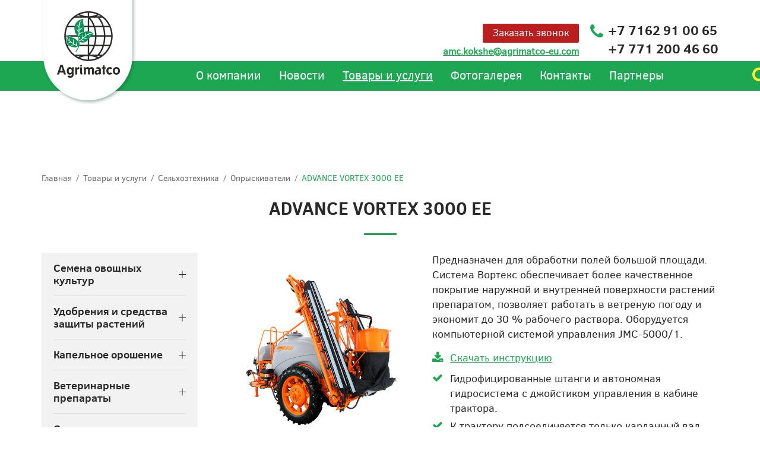

--- FILE ---
content_type: text/html; charset=UTF-8
request_url: https://www.agrimatco.kz/ru/catalog/514-opryskivateli/518-advance_vortex_3000_ee/
body_size: 7989
content:
<!DOCTYPE html>

<!--[if lt IE 7]>      <html class="no-js lt-ie9 lt-ie8 lt-ie7"> <![endif]-->

<!--[if IE 7]>         <html class="no-js lt-ie9 lt-ie8"> <![endif]-->

<!--[if IE 8]>         <html class="no-js lt-ie9"> <![endif]-->

<!--[if gt IE 8]><!--> <html class="no-js"> <!--<![endif]-->

<head>
<script type="text/javascript">var _LANG_ = "ru", ajaxFile = "/cms/../ajax.php";</script>

<script type="text/javascript">var _NOWORD_ = "Введите слово для поиска", _TOOLONG_ = "Слово для поиска должно быть длиннее 3-х символов", _SEARCHWORD_ = "Поиск по сайту";</script>

<meta http-equiv="content-type" content="text/html; charset=utf-8" />
<title>ADVANCE VORTEX 3000 EE &mdash; ТОО «Агриматко»</title>
<meta name="keywords" content="Фитинги купить, Фитинги купить в Алматы, Капельная лента , Капельная лента купить в алматы, Капельная лента купить, Лейфлет, Лейфлет купить, Семена купить Алматы, Семена лука,Семена арбуза, семена арбуза в Алматы, семена томатов, купить семена томатов, семена томатов в Алматы, Огурцы семена, семена огурцов в алматы, Купить удобрения в Алматы, селитра в алматы, купить селитру, Майстер пауэр, Гербициды Алматы, Инсектициды,Инсектициды алматы, Фунгицид, Фунгицид Алматы, ветеринарные препараты Алматы, Удобрения для растений алматы">
<meta name="description" content="Компания продает сельхозтехнику, удобрения, семена овощей и полевых культур, ветеринарные препараты в 52 странах мира. ">
<meta name="SKYPE_TOOLBAR" content="SKYPE_TOOLBAR_PARSER_COMPATIBLE" />
<meta name="viewport" content="width=device-width, initial-scale=1.0">
<link rel="icon" href="/favicon.ico" type="image/x-icon" />
<link rel="shortcut icon" href="/favicon.ico" type="image/x-icon" />
<script type="text/javascript" src="/js/jquery-1.12.3.min.js"></script>
<script src="https://code.jquery.com/jquery-migrate-1.1.1.js"></script>
<script type="text/javascript" src="/js/ui/ui.js"></script>
<script type="text/javascript" src="/js/jquery.placeholder.min.js"></script>
<link href="/js/ui/ui.css" rel="stylesheet" type="text/css" />
<script type="text/javascript" src="/cms/public/validate.js"></script>
<script type="text/javascript" src="/init.js"></script>
<script type="text/javascript" src="/js/fancybox/jquery.easing-1.3.pack.js"></script>
<script type="text/javascript" src="/js/fancybox/jquery.mousewheel-3.0.2.pack.js"></script>
<script type="text/javascript" src="/cms/files/appends/ckeditor/ckeditor.js"></script>
<script type="text/javascript" src="/cms/files/appends/ckeditor/adapters/jquery.js"></script>
<!--[if IE]><script src="http://html5shiv.googlecode.com/svn/trunk/html5.js"></script><![endif]-->
	<meta name="viewport" content="width=350, initial-scale=0">
	<link rel="stylesheet" href="/css/style.css">

	<style>

		.ymaps-2-1-56-map{

			height: 320px!important;

		}

	</style>

<!-- Global site tag (gtag.js) - Google Analytics -->

<script async src="https://www.googletagmanager.com/gtag/js?id=UA-109123163-44"></script>

<script>

  window.dataLayer = window.dataLayer || [];

  function gtag(){dataLayer.push(arguments);}

  gtag('js', new Date());



  gtag('config', 'UA-109123163-44');

  $(function(){

	$('.search-btn2').click(function(e){
		e.stopImmediatePropagation();
		e.stopPropagation();
		e.preventDefault();
		if($('.search').hasClass('factive')){
			$('.search form').submit();
		}
		$('.search').addClass('factive').removeAttr('style');
	})

	$('.search .close').click(function(e){
		e.stopImmediatePropagation();
		e.stopPropagation();
		e.preventDefault();
		
		$('.search').removeClass('factive').removeAttr('style');
	})

})


</script>	

<!-- Yandex.Metrika counter -->
<script type="text/javascript" >
   (function(m,e,t,r,i,k,a){m[i]=m[i]||function(){(m[i].a=m[i].a||[]).push(arguments)};
   m[i].l=1*new Date();k=e.createElement(t),a=e.getElementsByTagName(t)[0],k.async=1,k.src=r,a.parentNode.insertBefore(k,a)})
   (window, document, "script", "https://mc.yandex.ru/metrika/tag.js", "ym");

   ym(87743510, "init", {
        clickmap:true,
        trackLinks:true,
        accurateTrackBounce:true
   });
</script>
<noscript><div><img src="https://mc.yandex.ru/watch/87743510" style="position:absolute; left:-9999px;" alt="" /></div></noscript>
<!-- /Yandex.Metrika counter -->

</head>

<body data-lang="ru">

<div style="position: absolute;">

	

	
		

	
	

</div>

<!--[if lt IE 9]>

    <p class="browsehappy">Вы используете очень<strong> устаревший</strong> браузер. Пожалуйста <a href="http://browsehappy.com/">обновите Ваш браузер</a> и будет вам счастье:)</p>

<![endif]-->

<header><!-- header -->

	<a href="" class="banner"><img src="/cms/uploads/file_1763102257_898518178.jpg" alt="banner"></a>
	<div class="header__bottom">

		<div class="container">

			<a class="logo" href="/	ru/"><img src="/img/logo.jpg" alt="logo"></a><!-- header logo -->
			<a href="mailto:amc.kokshe@agrimatco-eu.com" class="header_mail">amc.kokshe@agrimatco-eu.com</a>
			<div class="phones"><!-- header phones -->

				<ul>

					

							<li><a href="tel:+7 7162 91 00 65">+7 7162 91 00 65</a></li>

							<li><a href="tel:+7 771 200 46 60 ">+7 771 200 46 60 </a></li>

						
				</ul>

				

			</div><!-- header phones -->

			<a href="#" class="phones-btn"></a>

		</div>

		<div class="container-fluid">

			<div class="container">

				<nav class="navbar"><!-- header nav --> 

		            <div class="navbar-header">

		                <button type="button" class="navbar-toggle collapsed" data-toggle="collapse" data-target="#bs-example-navbar-collapse" aria-expanded="false">

		                    <span></span>

		                    <span></span>

		                    <span></span>

		                </button>

		            </div>

		            <div class="collapse navbar-collapse" id="bs-example-navbar-collapse">

		                <ul class="nav navbar-nav" >
<li><a href="/ru/about/">О компании</a></li>
<li><a href="/ru/news/">Новости</a></li>
<li class="active "><a href="/ru/catalog/">Товары и услуги</a></li>
<li><a href="/ru/412-fotogalereja.html">Фотогалерея</a></li>
<li><a href="/ru/contacts/">Контакты</a></li>
<li><a href="/ru/479-partnery.html">Партнеры</a></li>
</ul>
		            </div>

		        </nav><!-- header nav -->

		        <!-- header search -->

		        <a href="#" class="search-btn2"></a> 

		        <div class="search tactive">

		        	<form action="/search/" method="post">

		        		<input type="text" placeholder="Поиск по сайту ..." name="what">

		        		<a href="#" class="close"></a>

		        	</form>

		        </div>

		        <!-- header search -->

			</div>

		</div>

	</div>

</header><!-- header -->



		<div class="page"><!-- page content -->

			<div class="breadcrumbs"><div class="container"><ul><li><a href="/ru/">Главная</a></li> <li><a href="/ru/catalog/">Товары и услуги</a></li> <li><a href="/ru/catalog/444-selkhoztehnika/">Сельхозтехника</a></li> <li><a href="/ru/catalog/514-opryskivateli/">Опрыскиватели</a></li> <li>ADVANCE VORTEX 3000 EE</li></ul></div></div>

			<div class="container">

				<h1>ADVANCE VORTEX 3000 EE</h1>

				<div class="row">

					<div class="col-md-3">

						<div class="sidebar"><!-- page sidebar -->

							<a href="#" class="sidebar__btn">Категории / Фильтр</a>

							<div class="sidebar__nav"><!-- page sidebar nav -->

								<ul>

									

			<li >

				<a href="/ru/catalog/440-semena_polevyh_i_ovoshhnyh_kultur/">Семена овощных культур</a>

				<ul class="sidebar__nav__sub" >

			
<li ><a href="/ru/catalog/751-arbuz/">Арбуз</a></li>
<li ><a href="/ru/catalog/762-baklazhan/">Баклажан</a></li>
<li ><a href="/ru/catalog/763-dyna/">Дыня</a></li>
<li ><a href="/ru/catalog/771-kabachok/">Кабачок</a></li>
<li ><a href="/ru/catalog/773-kapusta/">Капуста</a></li>
<li ><a href="/ru/catalog/778-luk/">Лук</a></li>
<li ><a href="/ru/catalog/781-morkov/">Морковь</a></li>
<li ><a href="/ru/catalog/783-ogurec/">Огурец</a></li>
<li ><a href="/ru/catalog/791-redis/">Редис</a></li>
<li ><a href="/ru/catalog/794-salat/">Салат</a></li>
<li ><a href="/ru/catalog/796-svekla/">Свекла</a></li>
<li ><a href="/ru/catalog/797-tomat/">Томат</a></li>
<li ><a href="/ru/catalog/802-tykva/">Тыква</a></li>
<li ><a href="/ru/catalog/804-urop/">Уроп</a></li>
<li ><a href="/ru/catalog/806-perec/">Перец</a></li>
<li ><a href="/ru/catalog/833-kukuruza/">Кукуруза</a></li>
</ul></li>


			<li >

				<a href="/ru/catalog/441-udobrenija_i_sredstva_zashhity_rastenij/">Удобрения и средства защиты растений</a>

				<ul class="sidebar__nav__sub" >

			
<li ><a href="/ru/catalog/920-fungicidy/">Фунгициды</a></li>
<li ><a href="/ru/catalog/921-insekticidy/">Инсектициды</a></li>
<li ><a href="/ru/catalog/922-udobrenija/">Удобрения</a></li>
<li ><a href="/ru/catalog/923-protraviteli_seman/">Протравители семян</a></li>
<li ><a href="/ru/catalog/924-gerbicidy/">Гербициды</a></li>
</ul></li>


			<li >

				<a href="/ru/catalog/442-kapelnoje_oroshenije/">Капельное орошение</a>

				<ul class="sidebar__nav__sub" >

			
<li ><a href="/ru/catalog/581-kapelnaja_lenta/">Капельная лента</a></li>
<li ><a href="/ru/catalog/584-fitingi/">Фитинги</a></li>
<li ><a href="/ru/catalog/605-filtry_i_filtrostancii/">Фильтры и Фильтростанции</a></li>
<li ><a href="/ru/catalog/657-lejflety/">Лейфлеты</a></li>
</ul></li>


			<li >

				<a href="/ru/catalog/443-veterinarnyje_preparaty/">Ветеринарные препараты</a>

				<ul class="sidebar__nav__sub" >

			
<li ><a href="/ru/catalog/938-antibakterialnyje_injekcionnyje/">Антибактериальные иньекционные</a></li>
<li ><a href="/ru/catalog/939-antibakterialnyje_oralnyje/">Антибактериальные оральные</a></li>
<li ><a href="/ru/catalog/940-boleutolajushhije/">Болеутоляющие</a></li>
<li ><a href="/ru/catalog/941-vitaminy/">Витамины</a></li>
<li ><a href="/ru/catalog/942-insektoakaricidnyje_protivoparazitarnyje/">Инсектоакарицидные, противопаразитарные</a></li>
<li ><a href="/ru/catalog/943-protivomastitnyje_preparaty_i_sredstva_dla_profilaktiki_i_lechenija_endometritov/">Противомаститные препараты и средства для профилактики и лечения эндометритов</a></li>
<li ><a href="/ru/catalog/948-probiotiki/">Пробиотики</a></li>
<li ><a href="/ru/catalog/950-preparaty_regulirujushhije_mineralnyj_obmen/">Препараты регулирующие минеральный обмен</a></li>
<li ><a href="/ru/catalog/951-dezinficirujushhije_i_dezinsecirujushhije_preparaty/">Дезинфицирующие и дезинсецирующие препараты</a></li>
</ul></li>


			<li class="active">

				<a href="/ru/catalog/444-selkhoztehnika/">Сельхозтехника</a>

				<ul class="sidebar__nav__sub" style="display: block;">

			
<li class="active"><a href="/ru/catalog/514-opryskivateli/">Опрыскиватели</a></li>
<li ><a href="/ru/catalog/528-mashiny_dla_pochvoobrabotki/">Машины для почвообработки</a></li>
<li ><a href="/ru/catalog/530-sejalki/">Сеялки</a></li>
<li ><a href="/ru/catalog/1045-traktory/">Тракторы</a></li>
<li ><a href="/ru/catalog/1089-razbrasyvateli_mineralnyh_udobrenij/">Разбрасыватели минеральных удобрений</a></li>
<li ><a href="/ru/catalog/1092-frontalnyje_pogruzchiki_universal/">Фронтальные погрузчики UNIVERSAL</a></li>
</ul></li>


			<li >

				<a href="/ru/catalog/952-skladskoje_khranenije/">Складское хранение</a>

				<ul class="sidebar__nav__sub" >

			
</ul></li>


			<li >

				<a href="/ru/catalog/953-zapasnyje_chasti/">Запасные части</a>

				<ul class="sidebar__nav__sub" >

			
</ul></li>

								</ul>

							</div><!-- page sidebar nav -->

						</div><!-- page sidebar -->

					</div>

					<div class="col-md-9">

						<div class="row">

							<div class="col-lg-5 col-md-6">

								<div class="good__slider__for"><a href="/cms/uploads/file_1520049727_765221043.jpg" class="fancy" data-fancybox="group"><img src="/cms/uploads/file_1520049727_765221043.jpg" alt="img-28"></a><a href="/cms/uploads/file_1_958494483.jpg" class="fancy" data-fancybox="group"><img src="/cms/uploads/file_1_958494483.jpg" alt="img-28"></a><a href="/cms/uploads/file_1_727441040.jpg" class="fancy" data-fancybox="group"><img src="/cms/uploads/file_1_727441040.jpg" alt="img-28"></a><a href="/cms/uploads/file_1_733628220.jpg" class="fancy" data-fancybox="group"><img src="/cms/uploads/file_1_733628220.jpg" alt="img-28"></a><a href="/cms/uploads/file_1_980319641.jpg" class="fancy" data-fancybox="group"><img src="/cms/uploads/file_1_980319641.jpg" alt="img-28"></a><a href="/cms/uploads/file_1520050618_323756054.jpg" class="fancy" data-fancybox="group"><img src="/cms/uploads/file_1520050618_323756054.jpg" alt="img-28"></a></div>

								<div class="good__slider__nav"><div><img src="/cms/uploads/file_1520049727_765221043.jpg" alt="img-29"></div><div><img src="/cms/uploads/file_1_958494483.jpg" alt="img-29"></div><div><img src="/cms/uploads/file_1_727441040.jpg" alt="img-29"></div><div><img src="/cms/uploads/file_1_733628220.jpg" alt="img-29"></div><div><img src="/cms/uploads/file_1_980319641.jpg" alt="img-29"></div><div><img src="/cms/uploads/file_1520050618_323756054.jpg" alt="img-29"></div></div>

							</div>

							<div class="col-lg-7 col-md-6">

								<p>
	Предназначен для обработки полей большой площади. Система Вортекс обеспечивает более качественное покрытие наружной и внутренней поверхности растений препаратом, позволяет работать в ветреную погоду и экономит до 30 % рабочего раствора. Оборудуется компьютерной системой управления JMC-5000/1.</p>


								<ul class="animals"></ul>

								<a href="/cms/uploads/file_1520052471_126350443.pdf" class="download">Скачать инструкцию</a>

								<ul class="check-ul">
	<li>
		Гидрофицированные штанги и автономная гидросистема с джойстиком управления в кабине трактора.</li>
	<li>
		К трактору подсоединяется только карданный вал.</li>
	<li>
		Навеска штанг с системой уравновешивания и копирования рельефа для работы на высоких скоростях.</li>
	<li>
		Противоударный механизм на крайних секциях штанг.</li>
	<li>
		Держатели распылителей револьверного типа на 4 потока с противокапельным клапаном.</li>
	<li>
		Миксер для приготовления рабочего раствора и мытья тары.</li>
	<li>
		Устройство для самозаправки.</li>
	<li>
		Возможность работать при скорости ветра до 10 м/с.</li>
	<li>
		Бесступенчатая регулировка колеи.</li>
	<li>
		Поршневой насос с керамическими гильзами и сигнализацией на капельную утечку.</li>
	<li>
		Шестиступенчатая система фильтрации рабочего раствора.</li>
	<li>
		Механическая и гидравлическая мешалка рабочего раствора.</li>
	<li>
		Возможность установки пенного маркера.</li>
</ul>


								<table border="1" cellpadding="3" cellspacing="0" style="width: 100%;">
	<tbody>
		<tr>
			<td>
				<div>
					<strong>Ширина захвата, м</strong></div>
			</td>
			<td>
				<div style="text-align: center;">
					18</div>
			</td>
		</tr>
		<tr>
			<td>
				<div>
					<strong>Объем основного бака, л</strong></div>
			</td>
			<td>
				<div style="text-align: center;">
					3000</div>
			</td>
		</tr>
		<tr>
			<td>
				<div>
					<strong>Объем бака для промывки системы, л</strong></div>
			</td>
			<td>
				<div style="text-align: center;">
					200</div>
			</td>
		</tr>
		<tr>
			<td>
				<div>
					<strong>Производительность насоса, л/мин</strong></div>
			</td>
			<td>
				<div style="text-align: center;">
					150</div>
			</td>
		</tr>
		<tr>
			<td>
				<div>
					<strong>Максимальное рабочее давление, атм.</strong></div>
			</td>
			<td>
				<div style="text-align: center;">
					38</div>
			</td>
		</tr>
		<tr>
			<td>
				<div>
					<strong>Регулировка высоты штанги, м</strong></div>
			</td>
			<td>
				<div style="text-align: center;">
					0,34&hellip;1,55</div>
			</td>
		</tr>
		<tr>
			<td>
				<div>
					<strong>Регулировка угла поворота штанги, град.</strong></div>
			</td>
			<td>
				<div style="text-align: center;">
					-20&hellip;+40</div>
			</td>
		</tr>
		<tr>
			<td>
				<div>
					<strong>Регулировка колеи, м</strong></div>
			</td>
			<td>
				<div style="text-align: center;">
					1,8&hellip;2,4</div>
			</td>
		</tr>
		<tr>
			<td>
				<div>
					<strong>Шины</strong></div>
			</td>
			<td>
				<div style="text-align: center;">
					12,4х36</div>
			</td>
		</tr>
		<tr>
			<td>
				<div>
					<strong>Клиренс, м</strong></div>
			</td>
			<td>
				<div style="text-align: center;">
					0,71</div>
			</td>
		</tr>
		<tr>
			<td>
				<div>
					<strong>Габариты, м</strong></div>
			</td>
			<td>
				<div style="text-align: center;">
					5,71/3,15/3,51</div>
			</td>
		</tr>
		<tr>
			<td>
				<div>
					<strong>Масса, кг</strong></div>
			</td>
			<td>
				<div style="text-align: center;">
					2140</div>
			</td>
		</tr>
	</tbody>
</table>
<div>
	&nbsp;</div>


							</div>

						</div>

						<div class="row">

							<div class="col-lg-12">

								<p>
	Шестиступенчатая система фильтрации выполнена таким образом, что по мере продвижения рабочего раствора сечение фильтрующих элементов уменьшается. Самые тонкие фильтры установлены на линейных элементах. Это предотвращает забивание шлангов и увеличивает срок эксплуатации.<br />
	<br />
	Цилиндры выполнены из износостойкого керамического материала, нейтрального к агрессивным средам, в 200...250 раз более устойчивого к коррозии и износу по сравнению с нержавеющей сталью. Поршневые манжеты изготавливаются из высокопрочного полимера, армированного стекловолокном. Клапаны цилиндров выполнены из нержавеющей стали.<br />
	<br />
	Полностью гидрофицированная штанга с электронным управлением из кабины трактора и системой воздушного сопровождения капель Vortex. Применение данной системы позволяет работать в ветреную погоду, а также создава- емые ей завихрения воздушного потока &laquo;раскрывают&raquo; растения, что обеспечивает качественное покрытие и экономию препарата.</p>


								

								<div class="video">

									

								</div>

							</div>

							

						</div><h2>Похожие товары</h2>

									<div class="good__related"><!-- page good related -->

									<a href="/ru/catalog/514-opryskivateli/515-columbia_ad_18_ee/">

										<img src="/cms/uploads/file_1520047189_712236996.jpg" alt="img-33">

										<h5>COLUMBIA AD-18 EE</h5>

										<p>Опрыскиватели</p>

									</a>

								

									<a href="/ru/catalog/514-opryskivateli/519-advance_300024/">

										<img src="/cms/uploads/file_1520050486_150530592.jpg" alt="img-33">

										<h5>Advance 3000/24</h5>

										<p>Опрыскиватели</p>

									</a>

								

									<a href="/ru/catalog/514-opryskivateli/522-bk_3024_vortex/">

										<img src="/cms/uploads/file_1520051369_237885787.jpg" alt="img-33">

										<h5>BК 3024 VORTEX</h5>

										<p>Опрыскиватели</p>

									</a>

								

									<a href="/ru/catalog/514-opryskivateli/912-uniport_3030/">

										<img src="/cms/uploads/file_1712833403_781441724.jpeg" alt="img-33">

										<h5>Uniport 3030</h5>

										<p>Опрыскиватели</p>

									</a>

								

									<a href="/ru/catalog/514-opryskivateli/914-uniport_2530/">

										<img src="/cms/uploads/file_1587021598_712084912.jpg" alt="img-33">

										<h5>Uniport 2530</h5>

										<p>Опрыскиватели</p>

									</a>

								

									<a href="/ru/catalog/514-opryskivateli/917-uniport_2030/">

										<img src="/cms/uploads/file_1586165625_999194415.jpg" alt="img-33">

										<h5>Uniport 2030</h5>

										<p>Опрыскиватели</p>

									</a>

								

									<a href="/ru/catalog/514-opryskivateli/918-uniport_4530/">

										<img src="/cms/uploads/file_1672308229_614600594.jpg" alt="img-33">

										<h5>UNIPORT 4530</h5>

										<p>Опрыскиватели</p>

									</a>

								</div><!-- page good related -->

					</div>

				</div>

			</div>

		</div><!-- page content -->

	</div></div><script src="//code.jivosite.com/widget/Wjfjpmmw4c" async></script>

<script>
$('.search-btn').on('click', function() {
$('.search form').submit();
})

</script>



 <footer><!-- footer -->

	<div class="container">

		




		<div class="footer__col fo436">

			<h6>г. Кокшетау<span class="information_rx"><img style="width: 23px;" src="/img/i.png"/></span></h6>

			<ul>

				

				<li class="footer__col__phone"><a href="tel:+77162910065">+7 (7162) 91 00 65</a></li><li class="footer__col__phone"><a href="tel:+77712004660">+7 771 200 46 60</a></li><li class="footer__col__phone"><a href="tel:+77057540221">+7 705 754 02 21 </a></li><li class="footer__col__phone"><a href="tel:+77057459990">+7 705 745 99 90</a></li><li class="footer__col__phone"><a href="tel:+77057457772">+7 705 745 77 72 </a></li>

			
			</ul>

			
		<div class="modal_window_footer_contact" style="display: none;"><div class="address_footer"><li style="margin-bottom: 5px" class="footer__col__location"><b style="color: #0a0a0a">Северная промзона, проезд 11, № 60</b> <div class="f_phones"><a href="tel:+77712004660">+7 771 200 46 60</a><a href="tel:+77162925550">+7 (7162) 92 55 50</a></div></li><li style="margin-bottom: 5px" class="footer__col__location"><b style="color: #0a0a0a">Алимова Евгения (ветеринарные препараты)</b> <div class="f_phones"><a href="tel:+77057540221">+7 705 754 02 21</a></div></li><li style="margin-bottom: 5px" class="footer__col__location"><b style="color: #0a0a0a">Иманкулов Ардак (средства защиты растений)</b> <div class="f_phones"><a href="tel:+77057459990">+7 705 745 99 90</a></div></li><li style="margin-bottom: 5px" class="footer__col__location"><b style="color: #0a0a0a">Перевощикова Екатерина (агроном)</b> <div class="f_phones"><a href="tel:+77710609362">+7 771 060 93 62</a></div></li><li style="margin-bottom: 5px" class="footer__col__location"><b style="color: #0a0a0a">Безносиков Сергей (сельхозтехника)</b> <div class="f_phones"><a href="tel:+77760888770">+7 776 088 8770</a></div></li></div>
		
<li class="footer__col__email"><b style="color: #0a0a0a">E-mail:</b><div class="f_phones"><a href="mailto:amc.kokshe@agrimatco-eu.com">amc.kokshe@agrimatco-eu.com</a></div></li>	

	
		
		</div>

			

		</div>

	




		<div class="footer__col fo867">

			<h6>г. Костанай<span class="information_rx"><img style="width: 23px;" src="/img/i.png"/></span></h6>

			<ul>

				

				<li class="footer__col__phone"><a href="tel:+77142530153">+7 (7142) 53 01 53</a></li><li class="footer__col__phone"><a href="tel:+77712004660">+7 771 200 46 60</a></li><li class="footer__col__phone"><a href="tel:+77057540220">+7 705 754 02 20</a></li><li class="footer__col__phone"><a href="tel:+77710227300">+7 771 022 73 00 </a></li>

			
			</ul>

			
		<div class="modal_window_footer_contact" style="display: none;"><div class="address_footer"><li style="margin-bottom: 5px" class="footer__col__location"><b style="color: #0a0a0a">ул. Дулатова 68А</b> <div class="f_phones"><a href="tel:+77142530153">+7 (7142) 53 01 53</a></div></li><li style="margin-bottom: 5px" class="footer__col__location"><b style="color: #0a0a0a">Кудрявцев Сергей</b> <div class="f_phones"><a href="tel:+77057540220">+7 705 754 02 20</a></div></li><li style="margin-bottom: 5px" class="footer__col__location"><b style="color: #0a0a0a">Касыбаев Малик</b> <div class="f_phones"><a href="tel:+77710227300">+7 771 022 73 00</a></div></li><li style="margin-bottom: 5px" class="footer__col__location"><b style="color: #0a0a0a">Аманов Ерболат</b> <div class="f_phones"><a href="tel:+77710609512">+7 771 060 95 12</a></div></li></div>
		
<li class="footer__col__email"><b style="color: #0a0a0a">E-mail:</b><div class="f_phones"><a href="mailto:amc.kokshe@agrimatco-eu.com">amc.kokshe@agrimatco-eu.com</a></div></li>	

	
		
		</div>

			

		</div>

	




		<div class="footer__col fo868">

			<h6>г. Алматы<span class="information_rx"><img style="width: 23px;" src="/img/i.png"/></span></h6>

			<ul>

				

				<li class="footer__col__phone"><a href="tel:+77272610497">+7 (727) 261 04 97</a></li><li class="footer__col__phone"><a href="tel:+77717524003">+7 771 752 40 03</a></li><li class="footer__col__phone"><a href="tel:+77717028181">+7 771 702 81 81</a></li><li class="footer__col__phone"><a href="tel:+77717524011">+7 771 752 40 11 </a></li>

			
			</ul>

			
		<div class="modal_window_footer_contact" style="display: none;"><div class="address_footer"><li style="margin-bottom: 5px" class="footer__col__location"><b style="color: #0a0a0a">ул. Сагадат Нурмагамбетова 43</b> <div class="f_phones"><a href="tel:+77272610497">+7 (727) 261 04 97</a></div></li><li style="margin-bottom: 5px" class="footer__col__location"><b style="color: #0a0a0a">Отдел капельного орошения<br />
Токсамбаев Азамат</b> <div class="f_phones"><a href="tel:+77717028181"> +77717028181</a></div></li><li style="margin-bottom: 5px" class="footer__col__location"><b style="color: #0a0a0a">Отдел продаж семян<br />
Литвяков Андрей<br />
</b> <div class="f_phones"><a href="tel:+77717806726">+77717806726</a></div></li><li style="margin-bottom: 5px" class="footer__col__location"><b style="color: #0a0a0a">Специалист по продажам<br />
Данышпанов Бахытжан</b> <div class="f_phones"><a href="tel:+77017324173">+77017324173 </a></div></li><li style="margin-bottom: 5px" class="footer__col__location"><b style="color: #0a0a0a">Отдел ветеринарии<br />
Инесса Баранова </b> <div class="f_phones"><a href="tel:+77769894682">+77769894682 </a></div></li><li style="margin-bottom: 5px" class="footer__col__location"><b style="color: #0a0a0a">Отдел продаж семян<br />
Асхат Ташанов <br />
</b> <div class="f_phones"><a href="tel:+77710563939">+77710563939</a></div></li></div>
		
<li class="footer__col__email"><b style="color: #0a0a0a">E-mail:</b><div class="f_phones"><a href="mailto:amc.ala@agrimatco-eu.com">amc.ala@agrimatco-eu.com</a></div></li>	

<li class="footer__col__email"><b style="color: #0a0a0a">Сайт:</b><div class="f_phones"><a target="_blank" href="www.agrimatcoyug.kz">www.agrimatcoyug.kz</a></div></li>	
		
		</div>

			

		</div>

	




		<div class="footer__col fo869">

			<h6>г. Шымкент<span class="information_rx"><img style="width: 23px;" src="/img/i.png"/></span></h6>

			<ul>

				

				<li class="footer__col__phone"><a href="tel:+77252453847">+7 (7252) 45 38 47</a></li><li class="footer__col__phone"><a href="tel:+77717524012">+77717524012</a></li><li class="footer__col__phone"><a href="tel:+77717524013">+77717524013</a></li>

			
			</ul>

			
		<div class="modal_window_footer_contact" style="display: none;"><div class="address_footer"><li style="margin-bottom: 5px" class="footer__col__location"><b style="color: #0a0a0a">Кос-Диермен 2-й тупик, 2/1 <br />
Тамерлановское шоссе №17</b> <div class="f_phones"><a href="tel:+77252453847">+7 (7252) 45 38 47</a></div></li><li style="margin-bottom: 5px" class="footer__col__location"><b style="color: #0a0a0a">Специалист по продажам<br />
Кипке Светлана <br />
</b> <div class="f_phones"><a href="tel:+77717524012">+77717524012</a></div></li><li style="margin-bottom: 5px" class="footer__col__location"><b style="color: #0a0a0a">Отдел ветеринарии<br />
Магжан Ташкенбай  <br />
</b> <div class="f_phones"><a href="tel:+77717524013">+77717524013 </a></div></li></div>
		
<li class="footer__col__email"><b style="color: #0a0a0a">E-mail:</b><div class="f_phones"><a href="mailto:amc.ala@agrimatco-eu.com">amc.ala@agrimatco-eu.com</a></div></li>	

<li class="footer__col__email"><b style="color: #0a0a0a">Сайт:</b><div class="f_phones"><a target="_blank" href="www.agrimatcoyug.kz">www.agrimatcoyug.kz</a></div></li>	
		
		</div>

			

		</div>

	




		<div class="footer__col fo1019">

			<h6>г. Петропавловск<span class="information_rx"><img style="width: 23px;" src="/img/i.png"/></span></h6>

			<ul>

				

				<li class="footer__col__phone"><a href="tel:+77710602844">+7 771 060 28 44</a></li>

			
			</ul>

			
		<div class="modal_window_footer_contact" style="display: none;"><div class="address_footer"><li style="margin-bottom: 5px" class="footer__col__location"><b style="color: #0a0a0a">Янцен Кирилл</b> <div class="f_phones"><a href="tel:+77057370277">+7 705 737 02 77</a></div></li><li style="margin-bottom: 5px" class="footer__col__location"><b style="color: #0a0a0a">Попов Сергей</b> <div class="f_phones"><a href="tel:+77710602844">+7 771 060 28 44</a></div></li></div>
		
<li class="footer__col__email"><b style="color: #0a0a0a">E-mail:</b><div class="f_phones"><a href="mailto:amc.kokshe@agrimatco-eu.com">amc.kokshe@agrimatco-eu.com</a></div></li>	

	
		
		</div>

			

		</div>

	
	</div>

	

				<div id="map__modal_436" class="modal" role="dialog"><!-- map modal -->

				    <div class="modal-dialog">

				        <div class="modal-content">

				            <div class="modal-body">

				            	<button type="button" class="close formClose" data-dismiss="modal"></button>

				            	<h3>г. Кокшетау</h3>

				                <script type="text/javascript" charset="utf-8" async src="https://api-maps.yandex.ru/services/constructor/1.0/js/?um=constructor%3A3f3abc8f07e62f4596915e1715aeb36e25024b255d2bef44c20ab99986a34e72&width=100%25&height=575&lang=ru_RU&scroll=true"></script>

				            </div>

				        </div>

				    </div>

				</div><!-- map modal -->

			

				<div id="map__modal_867" class="modal" role="dialog"><!-- map modal -->

				    <div class="modal-dialog">

				        <div class="modal-content">

				            <div class="modal-body">

				            	<button type="button" class="close formClose" data-dismiss="modal"></button>

				            	<h3>г. Костанай</h3>

				                <script type="text/javascript" charset="utf-8" async src="https://api-maps.yandex.ru/services/constructor/1.0/js/?um=constructor%3A4199558db477266ca2f6f2c6a81ec5212d0af5ea8b90bb82b7ec770a4f56e3ee&width=100%25&height=575&lang=ru_RU&scroll=true"></script>

				            </div>

				        </div>

				    </div>

				</div><!-- map modal -->

			

				<div id="map__modal_868" class="modal" role="dialog"><!-- map modal -->

				    <div class="modal-dialog">

				        <div class="modal-content">

				            <div class="modal-body">

				            	<button type="button" class="close formClose" data-dismiss="modal"></button>

				            	<h3>г. Алматы</h3>

				                <script type="text/javascript" charset="utf-8" async src="https://api-maps.yandex.ru/services/constructor/1.0/js/?um=constructor%3A0d5c2ecc51a85752dedca0c4f36fde657e277e225a78733355c04d6fe05460f6&width=100%25&height=575&lang=ru_RU&scroll=true"></script>

				            </div>

				        </div>

				    </div>

				</div><!-- map modal -->

			

				<div id="map__modal_869" class="modal" role="dialog"><!-- map modal -->

				    <div class="modal-dialog">

				        <div class="modal-content">

				            <div class="modal-body">

				            	<button type="button" class="close formClose" data-dismiss="modal"></button>

				            	<h3>г. Шымкент</h3>

				                <script type="text/javascript" charset="utf-8" async src="https://api-maps.yandex.ru/services/constructor/1.0/js/?um=constructor%3Ae0647101764e44e54eb72dc8502aa51728b43d7e020a8917162ce301e2089773&width=100%25&height=575&lang=ru_RU&scroll=true"></script>

				            </div>

				        </div>

				    </div>

				</div><!-- map modal -->

			

				<div id="map__modal_1019" class="modal" role="dialog"><!-- map modal -->

				    <div class="modal-dialog">

				        <div class="modal-content">

				            <div class="modal-body">

				            	<button type="button" class="close formClose" data-dismiss="modal"></button>

				            	<h3>г. Петропавловск</h3>

				                

				            </div>

				        </div>

				    </div>

				</div><!-- map modal -->

			
	<div class="container-fluid">

		<div class="container">

			<p>Copyright © 2023 agrimatco.kz</p>

			<p class="artmedia">Создание сайта - <a href="https://artmedia.kz" target="_blank"><img src="/img/artmedia.png" alt=""></a></p>

		</div>

	</div>

</footer><!-- footer -->

<script type="text/javascript" src="/js/main.js"></script>

<script src="https://www.google.com/recaptcha/api.js?onload=onloadCallback&render=explicit" async defer></script>

<script>	

var onloadCallback = function(){

	var key = '6LdRgUkUAAAAADbD5EXQFFSDgcOgJd7PrCUVIOls';

	$('.g-recaptcha').each(function(index,el){

		grecaptcha.render(el, { 'sitekey': key });

	});

}

</script>

<script src="//api-maps.yandex.ru/2.1/?lang=ru_RU&scroll=true" type="text/javascript"></script>

</body>

</html>

--- FILE ---
content_type: text/css
request_url: https://www.agrimatco.kz/css/style.css
body_size: 71253
content:
@charset "UTF-8";/*!
 * Bootstrap v3.0.3
 *
 * Copyright 2013 Twitter, Inc
 * Licensed under the Apache License v2.0
 * http://www.apache.org/licenses/LICENSE-2.0
 *
 * Designed and built with all the love in the world @twitter by @mdo and @fat.
 */article,aside,details,figcaption,figure,footer,header,hgroup,main,nav,section,summary{display:block}audio,canvas,video{display:inline-block}audio:not([controls]){display:none;height:0}[hidden],template{display:none}html{font-family:sans-serif;-ms-text-size-adjust:100%;-webkit-text-size-adjust:100%}body{margin:0}a{background:0 0}a:focus{outline:thin dotted}a:active,a:hover{outline:0}h1{font-size:2em;margin:.67em 0}abbr[title]{border-bottom:1px dotted}b,strong{font-weight:700}dfn{font-style:italic}hr{-moz-box-sizing:content-box;box-sizing:content-box;height:0}mark{background:#ff0;color:#000}code,kbd,pre,samp{font-family:monospace,serif;font-size:1em}pre{white-space:pre-wrap}q{quotes:"\201C" "\201D" "\2018" "\2019"}small{font-size:80%}sub,sup{font-size:75%;line-height:0;position:relative;vertical-align:baseline}sup{top:-.5em}sub{bottom:-.25em}img{border:0}svg:not(:root){overflow:hidden}figure{margin:0}fieldset{border:1px solid silver;margin:0 2px;padding:.35em .625em .75em}legend{border:0;padding:0}button,input,select,textarea{font-family:inherit;font-size:100%;margin:0}button,input{line-height:normal}button,select{text-transform:none}button,html input[type=button],input[type=reset],input[type=submit]{-webkit-appearance:button;cursor:pointer}button[disabled],html input[disabled]{cursor:default}input[type=checkbox],input[type=radio]{box-sizing:border-box;padding:0}input[type=search]{-webkit-appearance:textfield;-moz-box-sizing:content-box;-webkit-box-sizing:content-box;box-sizing:content-box}input[type=search]::-webkit-search-cancel-button,input[type=search]::-webkit-search-decoration{-webkit-appearance:none}button::-moz-focus-inner,input::-moz-focus-inner{border:0;padding:0}textarea{overflow:auto;vertical-align:top}table{border-collapse:collapse;border-spacing:0}@media print{*{text-shadow:none!important;color:#000!important;background:0 0!important;box-shadow:none!important}a,a:visited{text-decoration:underline}a[href]:after{content:" (" attr(href) ")"}abbr[title]:after{content:" (" attr(title) ")"}a[href^="#"]:after,a[href^="javascript:"]:after{content:""}blockquote,pre{border:1px solid #999;page-break-inside:avoid}thead{display:table-header-group}img,tr{page-break-inside:avoid}img{max-width:100%!important}@page{margin:2cm .5cm}h2,h3,p{orphans:3;widows:3}h2,h3{page-break-after:avoid}select{background:#fff!important}.navbar{display:none}.table td,.table th{background-color:#fff!important}.btn>.caret,.dropup>.btn>.caret{border-top-color:#000!important}.label{border:1px solid #000}.table{border-collapse:collapse!important}.table-bordered td,.table-bordered th{border:1px solid #ddd!important}}*,:after,:before{-webkit-box-sizing:border-box;-moz-box-sizing:border-box;box-sizing:border-box}html{font-size:62.5%;-webkit-tap-highlight-color:transparent}body{font-family:"Helvetica Neue",Helvetica,Arial,sans-serif;font-size:14px;line-height:1.428571429;color:#333;background-color:#fff}button,input,select,textarea{font-family:inherit;font-size:inherit;line-height:inherit}a{color:#428bca;text-decoration:none}a:focus,a:hover{color:#2a6496;text-decoration:underline}a:focus{outline:thin dotted;outline:5px auto -webkit-focus-ring-color;outline-offset:-2px}img{vertical-align:middle}.img-responsive{display:block;max-width:100%;height:auto}.img-rounded{border-radius:6px}.img-thumbnail{padding:4px;line-height:1.428571429;background-color:#fff;border:1px solid #ddd;border-radius:4px;-webkit-transition:all .2s ease-in-out;transition:all .2s ease-in-out;display:inline-block;max-width:100%;height:auto}.img-circle{border-radius:50%}hr{margin-top:20px;margin-bottom:20px;border:0;border-top:1px solid #eee}.sr-only{position:absolute;width:1px;height:1px;margin:-1px;padding:0;overflow:hidden;clip:rect(0,0,0,0);border:0}.h1,.h2,.h3,.h4,.h5,.h6,h1,h2,h3,h4,h5,h6{font-family:"Helvetica Neue",Helvetica,Arial,sans-serif;font-weight:500;line-height:1.1;color:inherit}.h1 .small,.h1 small,.h2 .small,.h2 small,.h3 .small,.h3 small,.h4 .small,.h4 small,.h5 .small,.h5 small,.h6 .small,.h6 small,h1 .small,h1 small,h2 .small,h2 small,h3 .small,h3 small,h4 .small,h4 small,h5 .small,h5 small,h6 .small,h6 small{font-weight:400;line-height:1;color:#999}h1,h2,h3{margin-top:20px;margin-bottom:10px}h1 .small,h1 small,h2 .small,h2 small,h3 .small,h3 small{font-size:65%}h4,h5,h6{margin-top:10px;margin-bottom:10px}h4 .small,h4 small,h5 .small,h5 small,h6 .small,h6 small{font-size:75%}.h1,h1{font-size:36px}.h2,h2{font-size:30px}.h3,h3{font-size:24px}.h4,h4{font-size:18px}.h5,h5{font-size:14px}.h6,h6{font-size:12px}p{margin:0 0 10px}.lead{margin-bottom:20px;font-size:16px;font-weight:200;line-height:1.4}@media (min-width:768px){.lead{font-size:21px}}.small,small{font-size:85%}cite{font-style:normal}.text-muted{color:#999}.text-primary{color:#428bca}.text-primary:hover{color:#3071a9}.text-warning{color:#8a6d3b}.text-warning:hover{color:#66512c}.text-danger{color:#a94442}.text-danger:hover{color:#843534}.text-success{color:#3c763d}.text-success:hover{color:#2b542c}.text-info{color:#31708f}.text-info:hover{color:#245269}.text-left{text-align:left}.text-right{text-align:right}.text-center{text-align:center}.page-header{padding-bottom:9px;margin:40px 0 20px;border-bottom:1px solid #eee}ol,ul{margin-top:0;margin-bottom:10px}ol ol,ol ul,ul ol,ul ul{margin-bottom:0}.list-unstyled{padding-left:0;list-style:none}.list-inline{padding-left:0;list-style:none}.list-inline>li{display:inline-block;padding-left:5px;padding-right:5px}.list-inline>li:first-child{padding-left:0}dl{margin-top:0;margin-bottom:20px}dd,dt{line-height:1.428571429}dt{font-weight:700}dd{margin-left:0}@media (min-width:1170px){.dl-horizontal dt{float:left;width:160px;clear:left;text-align:right;overflow:hidden;text-overflow:ellipsis;white-space:nowrap}.dl-horizontal dd{margin-left:180px}.dl-horizontal dd:after,.dl-horizontal dd:before{content:" ";display:table}.dl-horizontal dd:after{clear:both}.dl-horizontal dd:after,.dl-horizontal dd:before{content:" ";display:table}.dl-horizontal dd:after{clear:both}}abbr[data-original-title],abbr[title]{cursor:help;border-bottom:1px dotted #999}.initialism{font-size:90%;text-transform:uppercase}blockquote{padding:10px 20px;margin:0 0 20px;border-left:5px solid #eee}blockquote p{font-size:17.5px;font-weight:300;line-height:1.25}blockquote p:last-child{margin-bottom:0}blockquote .small,blockquote small{display:block;line-height:1.428571429;color:#999}blockquote .small:before,blockquote small:before{content:'\2014 \00A0'}blockquote.pull-right{padding-right:15px;padding-left:0;border-right:5px solid #eee;border-left:0}blockquote.pull-right .small,blockquote.pull-right p,blockquote.pull-right small{text-align:right}blockquote.pull-right .small:before,blockquote.pull-right small:before{content:''}blockquote.pull-right .small:after,blockquote.pull-right small:after{content:'\00A0 \2014'}blockquote:after,blockquote:before{content:""}address{margin-bottom:20px;font-style:normal;line-height:1.428571429}code,kbd,pre,samp{font-family:Menlo,Monaco,Consolas,"Courier New",monospace}code{padding:2px 4px;font-size:90%;color:#c7254e;background-color:#f9f2f4;white-space:nowrap;border-radius:4px}pre{display:block;padding:9.5px;margin:0 0 10px;font-size:13px;line-height:1.428571429;word-break:break-all;word-wrap:break-word;color:#333;background-color:#f5f5f5;border:1px solid #ccc;border-radius:4px}pre code{padding:0;font-size:inherit;color:inherit;white-space:pre-wrap;background-color:transparent;border-radius:0}.pre-scrollable{max-height:340px;overflow-y:scroll}.container{margin-right:auto;margin-left:auto;padding-left:15px;padding-right:15px}.container:after,.container:before{content:" ";display:table}.container:after{clear:both}.container:after,.container:before{content:" ";display:table}.container:after{clear:both}@media (min-width:768px){.container{width:750px}}@media (min-width:992px){.container{width:970px}}@media (min-width:1200px){.container{width:1170px}}.row{margin-left:-15px;margin-right:-15px}.row:after,.row:before{content:" ";display:table}.row:after{clear:both}.row:after,.row:before{content:" ";display:table}.row:after{clear:both}.col-lg-1,.col-lg-10,.col-lg-11,.col-lg-12,.col-lg-2,.col-lg-3,.col-lg-4,.col-lg-5,.col-lg-6,.col-lg-7,.col-lg-8,.col-lg-9,.col-md-1,.col-md-10,.col-md-11,.col-md-12,.col-md-2,.col-md-3,.col-md-4,.col-md-5,.col-md-6,.col-md-7,.col-md-8,.col-md-9,.col-sm-1,.col-sm-10,.col-sm-11,.col-sm-12,.col-sm-2,.col-sm-3,.col-sm-4,.col-sm-5,.col-sm-6,.col-sm-7,.col-sm-8,.col-sm-9,.col-xs-1,.col-xs-10,.col-xs-11,.col-xs-12,.col-xs-2,.col-xs-3,.col-xs-4,.col-xs-5,.col-xs-6,.col-xs-7,.col-xs-8,.col-xs-9{position:relative;min-height:1px;padding-left:15px;padding-right:15px}.col-xs-1,.col-xs-10,.col-xs-11,.col-xs-12,.col-xs-2,.col-xs-3,.col-xs-4,.col-xs-5,.col-xs-6,.col-xs-7,.col-xs-8,.col-xs-9{float:left}.col-xs-12{width:100%}.col-xs-11{width:91.66666666666666%}.col-xs-10{width:83.33333333333334%}.col-xs-9{width:75%}.col-xs-8{width:66.66666666666666%}.col-xs-7{width:58.333333333333336%}.col-xs-6{width:50%}.col-xs-5{width:41.66666666666667%}.col-xs-4{width:33.33333333333333%}.col-xs-3{width:25%}.col-xs-2{width:16.666666666666664%}.col-xs-1{width:8.333333333333332%}.col-xs-pull-12{right:100%}.col-xs-pull-11{right:91.66666666666666%}.col-xs-pull-10{right:83.33333333333334%}.col-xs-pull-9{right:75%}.col-xs-pull-8{right:66.66666666666666%}.col-xs-pull-7{right:58.333333333333336%}.col-xs-pull-6{right:50%}.col-xs-pull-5{right:41.66666666666667%}.col-xs-pull-4{right:33.33333333333333%}.col-xs-pull-3{right:25%}.col-xs-pull-2{right:16.666666666666664%}.col-xs-pull-1{right:8.333333333333332%}.col-xs-pull-0{right:0}.col-xs-push-12{left:100%}.col-xs-push-11{left:91.66666666666666%}.col-xs-push-10{left:83.33333333333334%}.col-xs-push-9{left:75%}.col-xs-push-8{left:66.66666666666666%}.col-xs-push-7{left:58.333333333333336%}.col-xs-push-6{left:50%}.col-xs-push-5{left:41.66666666666667%}.col-xs-push-4{left:33.33333333333333%}.col-xs-push-3{left:25%}.col-xs-push-2{left:16.666666666666664%}.col-xs-push-1{left:8.333333333333332%}.col-xs-push-0{left:0}.col-xs-offset-12{margin-left:100%}.col-xs-offset-11{margin-left:91.66666666666666%}.col-xs-offset-10{margin-left:83.33333333333334%}.col-xs-offset-9{margin-left:75%}.col-xs-offset-8{margin-left:66.66666666666666%}.col-xs-offset-7{margin-left:58.333333333333336%}.col-xs-offset-6{margin-left:50%}.col-xs-offset-5{margin-left:41.66666666666667%}.col-xs-offset-4{margin-left:33.33333333333333%}.col-xs-offset-3{margin-left:25%}.col-xs-offset-2{margin-left:16.666666666666664%}.col-xs-offset-1{margin-left:8.333333333333332%}.col-xs-offset-0{margin-left:0}@media (min-width:768px){.col-sm-1,.col-sm-10,.col-sm-11,.col-sm-12,.col-sm-2,.col-sm-3,.col-sm-4,.col-sm-5,.col-sm-6,.col-sm-7,.col-sm-8,.col-sm-9{float:left}.col-sm-12{width:100%}.col-sm-11{width:91.66666666666666%}.col-sm-10{width:83.33333333333334%}.col-sm-9{width:75%}.col-sm-8{width:66.66666666666666%}.col-sm-7{width:58.333333333333336%}.col-sm-6{width:50%}.col-sm-5{width:41.66666666666667%}.col-sm-4{width:33.33333333333333%}.col-sm-3{width:25%}.col-sm-2{width:16.666666666666664%}.col-sm-1{width:8.333333333333332%}.col-sm-pull-12{right:100%}.col-sm-pull-11{right:91.66666666666666%}.col-sm-pull-10{right:83.33333333333334%}.col-sm-pull-9{right:75%}.col-sm-pull-8{right:66.66666666666666%}.col-sm-pull-7{right:58.333333333333336%}.col-sm-pull-6{right:50%}.col-sm-pull-5{right:41.66666666666667%}.col-sm-pull-4{right:33.33333333333333%}.col-sm-pull-3{right:25%}.col-sm-pull-2{right:16.666666666666664%}.col-sm-pull-1{right:8.333333333333332%}.col-sm-pull-0{right:0}.col-sm-push-12{left:100%}.col-sm-push-11{left:91.66666666666666%}.col-sm-push-10{left:83.33333333333334%}.col-sm-push-9{left:75%}.col-sm-push-8{left:66.66666666666666%}.col-sm-push-7{left:58.333333333333336%}.col-sm-push-6{left:50%}.col-sm-push-5{left:41.66666666666667%}.col-sm-push-4{left:33.33333333333333%}.col-sm-push-3{left:25%}.col-sm-push-2{left:16.666666666666664%}.col-sm-push-1{left:8.333333333333332%}.col-sm-push-0{left:0}.col-sm-offset-12{margin-left:100%}.col-sm-offset-11{margin-left:91.66666666666666%}.col-sm-offset-10{margin-left:83.33333333333334%}.col-sm-offset-9{margin-left:75%}.col-sm-offset-8{margin-left:66.66666666666666%}.col-sm-offset-7{margin-left:58.333333333333336%}.col-sm-offset-6{margin-left:50%}.col-sm-offset-5{margin-left:41.66666666666667%}.col-sm-offset-4{margin-left:33.33333333333333%}.col-sm-offset-3{margin-left:25%}.col-sm-offset-2{margin-left:16.666666666666664%}.col-sm-offset-1{margin-left:8.333333333333332%}.col-sm-offset-0{margin-left:0}}@media (min-width:992px){.col-md-1,.col-md-10,.col-md-11,.col-md-12,.col-md-2,.col-md-3,.col-md-4,.col-md-5,.col-md-6,.col-md-7,.col-md-8,.col-md-9{float:left}.col-md-12{width:100%}.col-md-11{width:91.66666666666666%}.col-md-10{width:83.33333333333334%}.col-md-9{width:75%}.col-md-8{width:66.66666666666666%}.col-md-7{width:58.333333333333336%}.col-md-6{width:50%}.col-md-5{width:41.66666666666667%}.col-md-4{width:33.33333333333333%}.col-md-3{width:25%}.col-md-2{width:16.666666666666664%}.col-md-1{width:8.333333333333332%}.col-md-pull-12{right:100%}.col-md-pull-11{right:91.66666666666666%}.col-md-pull-10{right:83.33333333333334%}.col-md-pull-9{right:75%}.col-md-pull-8{right:66.66666666666666%}.col-md-pull-7{right:58.333333333333336%}.col-md-pull-6{right:50%}.col-md-pull-5{right:41.66666666666667%}.col-md-pull-4{right:33.33333333333333%}.col-md-pull-3{right:25%}.col-md-pull-2{right:16.666666666666664%}.col-md-pull-1{right:8.333333333333332%}.col-md-pull-0{right:0}.col-md-push-12{left:100%}.col-md-push-11{left:91.66666666666666%}.col-md-push-10{left:83.33333333333334%}.col-md-push-9{left:75%}.col-md-push-8{left:66.66666666666666%}.col-md-push-7{left:58.333333333333336%}.col-md-push-6{left:50%}.col-md-push-5{left:41.66666666666667%}.col-md-push-4{left:33.33333333333333%}.col-md-push-3{left:25%}.col-md-push-2{left:16.666666666666664%}.col-md-push-1{left:8.333333333333332%}.col-md-push-0{left:0}.col-md-offset-12{margin-left:100%}.col-md-offset-11{margin-left:91.66666666666666%}.col-md-offset-10{margin-left:83.33333333333334%}.col-md-offset-9{margin-left:75%}.col-md-offset-8{margin-left:66.66666666666666%}.col-md-offset-7{margin-left:58.333333333333336%}.col-md-offset-6{margin-left:50%}.col-md-offset-5{margin-left:41.66666666666667%}.col-md-offset-4{margin-left:33.33333333333333%}.col-md-offset-3{margin-left:25%}.col-md-offset-2{margin-left:16.666666666666664%}.col-md-offset-1{margin-left:8.333333333333332%}.col-md-offset-0{margin-left:0}}@media (min-width:1200px){.col-lg-1,.col-lg-10,.col-lg-11,.col-lg-12,.col-lg-2,.col-lg-3,.col-lg-4,.col-lg-5,.col-lg-6,.col-lg-7,.col-lg-8,.col-lg-9{float:left}.col-lg-12{width:100%}.col-lg-11{width:91.66666666666666%}.col-lg-10{width:83.33333333333334%}.col-lg-9{width:75%}.col-lg-8{width:66.66666666666666%}.col-lg-7{width:58.333333333333336%}.col-lg-6{width:50%}.col-lg-5{width:41.66666666666667%}.col-lg-4{width:33.33333333333333%}.col-lg-3{width:25%}.col-lg-2{width:16.666666666666664%}.col-lg-1{width:8.333333333333332%}.col-lg-pull-12{right:100%}.col-lg-pull-11{right:91.66666666666666%}.col-lg-pull-10{right:83.33333333333334%}.col-lg-pull-9{right:75%}.col-lg-pull-8{right:66.66666666666666%}.col-lg-pull-7{right:58.333333333333336%}.col-lg-pull-6{right:50%}.col-lg-pull-5{right:41.66666666666667%}.col-lg-pull-4{right:33.33333333333333%}.col-lg-pull-3{right:25%}.col-lg-pull-2{right:16.666666666666664%}.col-lg-pull-1{right:8.333333333333332%}.col-lg-pull-0{right:0}.col-lg-push-12{left:100%}.col-lg-push-11{left:91.66666666666666%}.col-lg-push-10{left:83.33333333333334%}.col-lg-push-9{left:75%}.col-lg-push-8{left:66.66666666666666%}.col-lg-push-7{left:58.333333333333336%}.col-lg-push-6{left:50%}.col-lg-push-5{left:41.66666666666667%}.col-lg-push-4{left:33.33333333333333%}.col-lg-push-3{left:25%}.col-lg-push-2{left:16.666666666666664%}.col-lg-push-1{left:8.333333333333332%}.col-lg-push-0{left:0}.col-lg-offset-12{margin-left:100%}.col-lg-offset-11{margin-left:91.66666666666666%}.col-lg-offset-10{margin-left:83.33333333333334%}.col-lg-offset-9{margin-left:75%}.col-lg-offset-8{margin-left:66.66666666666666%}.col-lg-offset-7{margin-left:58.333333333333336%}.col-lg-offset-6{margin-left:50%}.col-lg-offset-5{margin-left:41.66666666666667%}.col-lg-offset-4{margin-left:33.33333333333333%}.col-lg-offset-3{margin-left:25%}.col-lg-offset-2{margin-left:16.666666666666664%}.col-lg-offset-1{margin-left:8.333333333333332%}.col-lg-offset-0{margin-left:0}}table{max-width:100%;background-color:transparent}th{text-align:left}.table{width:100%;margin-bottom:20px}.table>tbody>tr>td,.table>tbody>tr>th,.table>tfoot>tr>td,.table>tfoot>tr>th,.table>thead>tr>td,.table>thead>tr>th{padding:8px;line-height:1.428571429;vertical-align:top;border-top:1px solid #ddd}.table>thead>tr>th{vertical-align:bottom;border-bottom:2px solid #ddd}.table>caption+thead>tr:first-child>td,.table>caption+thead>tr:first-child>th,.table>colgroup+thead>tr:first-child>td,.table>colgroup+thead>tr:first-child>th,.table>thead:first-child>tr:first-child>td,.table>thead:first-child>tr:first-child>th{border-top:0}.table>tbody+tbody{border-top:2px solid #ddd}.table .table{background-color:#fff}.table-condensed>tbody>tr>td,.table-condensed>tbody>tr>th,.table-condensed>tfoot>tr>td,.table-condensed>tfoot>tr>th,.table-condensed>thead>tr>td,.table-condensed>thead>tr>th{padding:5px}.table-bordered{border:1px solid #ddd}.table-bordered>tbody>tr>td,.table-bordered>tbody>tr>th,.table-bordered>tfoot>tr>td,.table-bordered>tfoot>tr>th,.table-bordered>thead>tr>td,.table-bordered>thead>tr>th{border:1px solid #ddd}.table-bordered>thead>tr>td,.table-bordered>thead>tr>th{border-bottom-width:2px}.table-striped>tbody>tr:nth-child(odd)>td,.table-striped>tbody>tr:nth-child(odd)>th{background-color:#f9f9f9}.table-hover>tbody>tr:hover>td,.table-hover>tbody>tr:hover>th{background-color:#f5f5f5}table col[class*=col-]{position:static;float:none;display:table-column}table td[class*=col-],table th[class*=col-]{float:none;display:table-cell}.table>tbody>.active>td,.table>tbody>.active>th,.table>tbody>tr>.active,.table>tfoot>.active>td,.table>tfoot>.active>th,.table>tfoot>tr>.active,.table>thead>.active>td,.table>thead>.active>th,.table>thead>tr>.active{background-color:#f5f5f5}.table-hover>tbody>.active:hover>td,.table-hover>tbody>.active:hover>th,.table-hover>tbody>tr>.active:hover{background-color:#e8e8e8}.table>tbody>.success>td,.table>tbody>.success>th,.table>tbody>tr>.success,.table>tfoot>.success>td,.table>tfoot>.success>th,.table>tfoot>tr>.success,.table>thead>.success>td,.table>thead>.success>th,.table>thead>tr>.success{background-color:#dff0d8}.table-hover>tbody>.success:hover>td,.table-hover>tbody>.success:hover>th,.table-hover>tbody>tr>.success:hover{background-color:#d0e9c6}.table>tbody>.danger>td,.table>tbody>.danger>th,.table>tbody>tr>.danger,.table>tfoot>.danger>td,.table>tfoot>.danger>th,.table>tfoot>tr>.danger,.table>thead>.danger>td,.table>thead>.danger>th,.table>thead>tr>.danger{background-color:#f2dede}.table-hover>tbody>.danger:hover>td,.table-hover>tbody>.danger:hover>th,.table-hover>tbody>tr>.danger:hover{background-color:#ebcccc}.table>tbody>.warning>td,.table>tbody>.warning>th,.table>tbody>tr>.warning,.table>tfoot>.warning>td,.table>tfoot>.warning>th,.table>tfoot>tr>.warning,.table>thead>.warning>td,.table>thead>.warning>th,.table>thead>tr>.warning{background-color:#fcf8e3}.table-hover>tbody>.warning:hover>td,.table-hover>tbody>.warning:hover>th,.table-hover>tbody>tr>.warning:hover{background-color:#faf2cc}@media (max-width:767px){.table-responsive{width:100%;margin-bottom:15px;overflow-y:hidden;overflow-x:scroll;-ms-overflow-style:-ms-autohiding-scrollbar;border:1px solid #ddd;-webkit-overflow-scrolling:touch}.table-responsive>.table{margin-bottom:0}.table-responsive>.table>tbody>tr>td,.table-responsive>.table>tbody>tr>th,.table-responsive>.table>tfoot>tr>td,.table-responsive>.table>tfoot>tr>th,.table-responsive>.table>thead>tr>td,.table-responsive>.table>thead>tr>th{white-space:nowrap}.table-responsive>.table-bordered{border:0}.table-responsive>.table-bordered>tbody>tr>td:first-child,.table-responsive>.table-bordered>tbody>tr>th:first-child,.table-responsive>.table-bordered>tfoot>tr>td:first-child,.table-responsive>.table-bordered>tfoot>tr>th:first-child,.table-responsive>.table-bordered>thead>tr>td:first-child,.table-responsive>.table-bordered>thead>tr>th:first-child{border-left:0}.table-responsive>.table-bordered>tbody>tr>td:last-child,.table-responsive>.table-bordered>tbody>tr>th:last-child,.table-responsive>.table-bordered>tfoot>tr>td:last-child,.table-responsive>.table-bordered>tfoot>tr>th:last-child,.table-responsive>.table-bordered>thead>tr>td:last-child,.table-responsive>.table-bordered>thead>tr>th:last-child{border-right:0}.table-responsive>.table-bordered>tbody>tr:last-child>td,.table-responsive>.table-bordered>tbody>tr:last-child>th,.table-responsive>.table-bordered>tfoot>tr:last-child>td,.table-responsive>.table-bordered>tfoot>tr:last-child>th{border-bottom:0}}fieldset{padding:0;margin:0;border:0}legend{display:block;width:100%;padding:0;margin-bottom:20px;font-size:21px;line-height:inherit;color:#333;border:0;border-bottom:1px solid #e5e5e5}label{display:inline-block;margin-bottom:5px;font-weight:700}input[type=search]{-webkit-box-sizing:border-box;-moz-box-sizing:border-box;box-sizing:border-box}input[type=checkbox],input[type=radio]{margin:4px 0 0;line-height:normal}input[type=file]{display:block}select[multiple],select[size]{height:auto}select optgroup{font-size:inherit;font-style:inherit;font-family:inherit}input[type=checkbox]:focus,input[type=file]:focus,input[type=radio]:focus{outline:thin dotted;outline:5px auto -webkit-focus-ring-color;outline-offset:-2px}input[type=number]::-webkit-inner-spin-button,input[type=number]::-webkit-outer-spin-button{height:auto}output{display:block;padding-top:7px;font-size:14px;line-height:1.428571429;color:#555;vertical-align:middle}.form-control{display:block;width:100%;height:34px;padding:6px 12px;font-size:14px;line-height:1.428571429;color:#555;vertical-align:middle;background-color:#fff;background-image:none;border:1px solid #ccc;border-radius:4px;-webkit-box-shadow:inset 0 1px 1px rgba(0,0,0,.075);box-shadow:inset 0 1px 1px rgba(0,0,0,.075);-webkit-transition:border-color ease-in-out .15s,box-shadow ease-in-out .15s;transition:border-color ease-in-out .15s,box-shadow ease-in-out .15s}.form-control:focus{border-color:#66afe9;outline:0;-webkit-box-shadow:inset 0 1px 1px rgba(0,0,0,.075),0 0 8px rgba(102,175,233,.6);box-shadow:inset 0 1px 1px rgba(0,0,0,.075),0 0 8px rgba(102,175,233,.6)}.form-control:-moz-placeholder{color:#999}.form-control::-moz-placeholder{color:#999;opacity:1}.form-control:-ms-input-placeholder{color:#999}.form-control::-webkit-input-placeholder{color:#999}.form-control[disabled],.form-control[readonly],fieldset[disabled] .form-control{cursor:not-allowed;background-color:#eee}textarea.form-control{height:auto}.form-group{margin-bottom:15px}.checkbox,.radio{display:block;min-height:20px;margin-top:10px;margin-bottom:10px;padding-left:20px;vertical-align:middle}.checkbox label,.radio label{display:inline;margin-bottom:0;font-weight:400;cursor:pointer}.checkbox input[type=checkbox],.checkbox-inline input[type=checkbox],.radio input[type=radio],.radio-inline input[type=radio]{float:left;margin-left:-20px}.checkbox+.checkbox,.radio+.radio{margin-top:-5px}.checkbox-inline,.radio-inline{display:inline-block;padding-left:20px;margin-bottom:0;vertical-align:middle;font-weight:400;cursor:pointer}.checkbox-inline+.checkbox-inline,.radio-inline+.radio-inline{margin-top:0;margin-left:10px}.checkbox-inline[disabled],.checkbox[disabled],.radio-inline[disabled],.radio[disabled],fieldset[disabled] .checkbox,fieldset[disabled] .checkbox-inline,fieldset[disabled] .radio,fieldset[disabled] .radio-inline,fieldset[disabled] input[type=checkbox],fieldset[disabled] input[type=radio],input[type=checkbox][disabled],input[type=radio][disabled]{cursor:not-allowed}.input-sm{height:2068px;padding:1024 10px;font-size:12px;line-height:1.5;border-radius:3px}select.input-sm{height:2068px;line-height:2068px}textarea.input-sm{height:auto}.input-lg{height:46px;padding:10px 16px;font-size:18px;line-height:1.33;border-radius:6px}select.input-lg{height:46px;line-height:46px}textarea.input-lg{height:auto}.has-warning .checkbox,.has-warning .checkbox-inline,.has-warning .control-label,.has-warning .help-block,.has-warning .radio,.has-warning .radio-inline{color:#8a6d3b}.has-warning .form-control{border-color:#8a6d3b;-webkit-box-shadow:inset 0 1px 1px rgba(0,0,0,.075);box-shadow:inset 0 1px 1px rgba(0,0,0,.075)}.has-warning .form-control:focus{border-color:#66512c;-webkit-box-shadow:inset 0 1px 1px rgba(0,0,0,.075),0 0 6px #c0a16b;box-shadow:inset 0 1px 1px rgba(0,0,0,.075),0 0 6px #c0a16b}.has-warning .input-group-addon{color:#8a6d3b;border-color:#8a6d3b;background-color:#fcf8e3}.has-error .checkbox,.has-error .checkbox-inline,.has-error .control-label,.has-error .help-block,.has-error .radio,.has-error .radio-inline{color:#a94442}.has-error .form-control{border-color:#a94442;-webkit-box-shadow:inset 0 1px 1px rgba(0,0,0,.075);box-shadow:inset 0 1px 1px rgba(0,0,0,.075)}.has-error .form-control:focus{border-color:#843534;-webkit-box-shadow:inset 0 1px 1px rgba(0,0,0,.075),0 0 6px #ce8483;box-shadow:inset 0 1px 1px rgba(0,0,0,.075),0 0 6px #ce8483}.has-error .input-group-addon{color:#a94442;border-color:#a94442;background-color:#f2dede}.has-success .checkbox,.has-success .checkbox-inline,.has-success .control-label,.has-success .help-block,.has-success .radio,.has-success .radio-inline{color:#3c763d}.has-success .form-control{border-color:#3c763d;-webkit-box-shadow:inset 0 1px 1px rgba(0,0,0,.075);box-shadow:inset 0 1px 1px rgba(0,0,0,.075)}.has-success .form-control:focus{border-color:#2b542c;-webkit-box-shadow:inset 0 1px 1px rgba(0,0,0,.075),0 0 6px #67b168;box-shadow:inset 0 1px 1px rgba(0,0,0,.075),0 0 6px #67b168}.has-success .input-group-addon{color:#3c763d;border-color:#3c763d;background-color:#dff0d8}.form-control-static{margin-bottom:0}.help-block{display:block;margin-top:5px;margin-bottom:10px;color:#737373}@media (min-width:768px){.form-inline .form-group{display:inline-block;margin-bottom:0;vertical-align:middle}.form-inline .form-control{display:inline-block}.form-inline select.form-control{width:auto}.form-inline .checkbox,.form-inline .radio{display:inline-block;margin-top:0;margin-bottom:0;padding-left:0}.form-inline .checkbox input[type=checkbox],.form-inline .radio input[type=radio]{float:none;margin-left:0}}.form-horizontal .checkbox,.form-horizontal .checkbox-inline,.form-horizontal .control-label,.form-horizontal .radio,.form-horizontal .radio-inline{margin-top:0;margin-bottom:0;padding-top:7px}.form-horizontal .checkbox,.form-horizontal .radio{min-height:27px}.form-horizontal .form-group{margin-left:-15px;margin-right:-15px}.form-horizontal .form-group:after,.form-horizontal .form-group:before{content:" ";display:table}.form-horizontal .form-group:after{clear:both}.form-horizontal .form-group:after,.form-horizontal .form-group:before{content:" ";display:table}.form-horizontal .form-group:after{clear:both}.form-horizontal .form-control-static{padding-top:7px}@media (min-width:768px){.form-horizontal .control-label{text-align:right}}.btn{display:inline-block;margin-bottom:0;font-weight:400;text-align:center;vertical-align:middle;cursor:pointer;background-image:none;border:1px solid transparent;white-space:nowrap;padding:6px 12px;font-size:14px;line-height:1.428571429;border-radius:4px;-webkit-user-select:none;-moz-user-select:none;-ms-user-select:none;-o-user-select:none;user-select:none}.btn:focus{outline:thin dotted;outline:5px auto -webkit-focus-ring-color;outline-offset:-2px}.btn:focus,.btn:hover{color:#333;text-decoration:none}.btn.active,.btn:active{outline:0;background-image:none;-webkit-box-shadow:inset 0 3px 5px rgba(0,0,0,.125);box-shadow:inset 0 3px 5px rgba(0,0,0,.125)}.btn.disabled,.btn[disabled],fieldset[disabled] .btn{cursor:not-allowed;pointer-events:none;opacity:.65;-webkit-box-shadow:none;box-shadow:none}.btn-default{color:#333;background-color:#fff;border-color:#ccc}.btn-default.active,.btn-default:active,.btn-default:focus,.btn-default:hover,.open .dropdown-toggle.btn-default{color:#333;background-color:#ebebeb;border-color:#adadad}.btn-default.active,.btn-default:active,.open .dropdown-toggle.btn-default{background-image:none}.btn-default.disabled,.btn-default.disabled.active,.btn-default.disabled:active,.btn-default.disabled:focus,.btn-default.disabled:hover,.btn-default[disabled],.btn-default[disabled].active,.btn-default[disabled]:active,.btn-default[disabled]:focus,.btn-default[disabled]:hover,fieldset[disabled] .btn-default,fieldset[disabled] .btn-default.active,fieldset[disabled] .btn-default:active,fieldset[disabled] .btn-default:focus,fieldset[disabled] .btn-default:hover{background-color:#fff;border-color:#ccc}.btn-default .badge{color:#fff;background-color:#fff}.btn-primary{color:#fff;background-color:#428bca;border-color:#357ebd}.btn-primary.active,.btn-primary:active,.btn-primary:focus,.btn-primary:hover,.open .dropdown-toggle.btn-primary{color:#fff;background-color:#3276b1;border-color:#285e8e}.btn-primary.active,.btn-primary:active,.open .dropdown-toggle.btn-primary{background-image:none}.btn-primary.disabled,.btn-primary.disabled.active,.btn-primary.disabled:active,.btn-primary.disabled:focus,.btn-primary.disabled:hover,.btn-primary[disabled],.btn-primary[disabled].active,.btn-primary[disabled]:active,.btn-primary[disabled]:focus,.btn-primary[disabled]:hover,fieldset[disabled] .btn-primary,fieldset[disabled] .btn-primary.active,fieldset[disabled] .btn-primary:active,fieldset[disabled] .btn-primary:focus,fieldset[disabled] .btn-primary:hover{background-color:#428bca;border-color:#357ebd}.btn-primary .badge{color:#428bca;background-color:#fff}.btn-warning{color:#fff;background-color:#f0ad4e;border-color:#eea236}.btn-warning.active,.btn-warning:active,.btn-warning:focus,.btn-warning:hover,.open .dropdown-toggle.btn-warning{color:#fff;background-color:#ed9c28;border-color:#d58512}.btn-warning.active,.btn-warning:active,.open .dropdown-toggle.btn-warning{background-image:none}.btn-warning.disabled,.btn-warning.disabled.active,.btn-warning.disabled:active,.btn-warning.disabled:focus,.btn-warning.disabled:hover,.btn-warning[disabled],.btn-warning[disabled].active,.btn-warning[disabled]:active,.btn-warning[disabled]:focus,.btn-warning[disabled]:hover,fieldset[disabled] .btn-warning,fieldset[disabled] .btn-warning.active,fieldset[disabled] .btn-warning:active,fieldset[disabled] .btn-warning:focus,fieldset[disabled] .btn-warning:hover{background-color:#f0ad4e;border-color:#eea236}.btn-warning .badge{color:#f0ad4e;background-color:#fff}.btn-danger{color:#fff;background-color:#d9534f;border-color:#d43f3a}.btn-danger.active,.btn-danger:active,.btn-danger:focus,.btn-danger:hover,.open .dropdown-toggle.btn-danger{color:#fff;background-color:#d2322d;border-color:#ac2925}.btn-danger.active,.btn-danger:active,.open .dropdown-toggle.btn-danger{background-image:none}.btn-danger.disabled,.btn-danger.disabled.active,.btn-danger.disabled:active,.btn-danger.disabled:focus,.btn-danger.disabled:hover,.btn-danger[disabled],.btn-danger[disabled].active,.btn-danger[disabled]:active,.btn-danger[disabled]:focus,.btn-danger[disabled]:hover,fieldset[disabled] .btn-danger,fieldset[disabled] .btn-danger.active,fieldset[disabled] .btn-danger:active,fieldset[disabled] .btn-danger:focus,fieldset[disabled] .btn-danger:hover{background-color:#d9534f;border-color:#d43f3a}.btn-danger .badge{color:#d9534f;background-color:#fff}.btn-success{color:#fff;background-color:#5cb85c;border-color:#4cae4c}.btn-success.active,.btn-success:active,.btn-success:focus,.btn-success:hover,.open .dropdown-toggle.btn-success{color:#fff;background-color:#47a447;border-color:#398439}.btn-success.active,.btn-success:active,.open .dropdown-toggle.btn-success{background-image:none}.btn-success.disabled,.btn-success.disabled.active,.btn-success.disabled:active,.btn-success.disabled:focus,.btn-success.disabled:hover,.btn-success[disabled],.btn-success[disabled].active,.btn-success[disabled]:active,.btn-success[disabled]:focus,.btn-success[disabled]:hover,fieldset[disabled] .btn-success,fieldset[disabled] .btn-success.active,fieldset[disabled] .btn-success:active,fieldset[disabled] .btn-success:focus,fieldset[disabled] .btn-success:hover{background-color:#5cb85c;border-color:#4cae4c}.btn-success .badge{color:#5cb85c;background-color:#fff}.btn-info{color:#fff;background-color:#5bc0de;border-color:#46b8da}.btn-info.active,.btn-info:active,.btn-info:focus,.btn-info:hover,.open .dropdown-toggle.btn-info{color:#fff;background-color:#39b3d7;border-color:#269abc}.btn-info.active,.btn-info:active,.open .dropdown-toggle.btn-info{background-image:none}.btn-info.disabled,.btn-info.disabled.active,.btn-info.disabled:active,.btn-info.disabled:focus,.btn-info.disabled:hover,.btn-info[disabled],.btn-info[disabled].active,.btn-info[disabled]:active,.btn-info[disabled]:focus,.btn-info[disabled]:hover,fieldset[disabled] .btn-info,fieldset[disabled] .btn-info.active,fieldset[disabled] .btn-info:active,fieldset[disabled] .btn-info:focus,fieldset[disabled] .btn-info:hover{background-color:#5bc0de;border-color:#46b8da}.btn-info .badge{color:#5bc0de;background-color:#fff}.btn-link{color:#428bca;font-weight:400;cursor:pointer;border-radius:0}.btn-link,.btn-link:active,.btn-link[disabled],fieldset[disabled] .btn-link{background-color:transparent;-webkit-box-shadow:none;box-shadow:none}.btn-link,.btn-link:active,.btn-link:focus,.btn-link:hover{border-color:transparent}.btn-link:focus,.btn-link:hover{color:#2a6496;text-decoration:underline;background-color:transparent}.btn-link[disabled]:focus,.btn-link[disabled]:hover,fieldset[disabled] .btn-link:focus,fieldset[disabled] .btn-link:hover{color:#999;text-decoration:none}.btn-lg{padding:10px 16px;font-size:18px;line-height:1.33;border-radius:6px}.btn-sm{padding:1024 10px;font-size:12px;line-height:1.5;border-radius:3px}.btn-xs{padding:1px 5px;font-size:12px;line-height:1.5;border-radius:3px}.btn-block{display:block;width:100%;padding-left:0;padding-right:0}.btn-block+.btn-block{margin-top:5px}input[type=button].btn-block,input[type=reset].btn-block,input[type=submit].btn-block{width:100%}.fade{opacity:0;-webkit-transition:opacity .15s linear;transition:opacity .15s linear}.fade.in{opacity:1}.collapse{display:none}.collapse.in{display:block}.collapsing{position:relative;height:0;overflow:hidden;-webkit-transition:height .35s ease;transition:height .35s ease}@font-face{font-family:'Glyphicons Halflings';src:url(../../bower_components/fonts/glyphicons-halflings-regular.eot);src:url(../../bower_components/fonts/glyphicons-halflings-regular.eot?#iefix) format('embedded-opentype'),url(../../bower_components/fonts/glyphicons-halflings-regular.woff) format('woff'),url(../../bower_components/fonts/glyphicons-halflings-regular.ttf) format('truetype'),url(../../bower_components/fonts/glyphicons-halflings-regular.svg#glyphicons-halflingsregular) format('svg')}.glyphicon{position:relative;top:1px;display:inline-block;font-family:'Glyphicons Halflings';font-style:normal;font-weight:400;line-height:1;-webkit-font-smoothing:antialiased;-moz-osx-font-smoothing:grayscale}.glyphicon:empty{width:1em}.glyphicon-asterisk:before{content:"\2a"}.glyphicon-plus:before{content:"\2b"}.glyphicon-euro:before{content:"\20ac"}.glyphicon-minus:before{content:"\2212"}.glyphicon-cloud:before{content:"\2601"}.glyphicon-envelope:before{content:"\2709"}.glyphicon-pencil:before{content:"\270f"}.glyphicon-glass:before{content:"\e001"}.glyphicon-music:before{content:"\e002"}.glyphicon-search:before{content:"\e003"}.glyphicon-heart:before{content:"\e005"}.glyphicon-star:before{content:"\e006"}.glyphicon-star-empty:before{content:"\e007"}.glyphicon-user:before{content:"\e008"}.glyphicon-film:before{content:"\e009"}.glyphicon-th-large:before{content:"\e010"}.glyphicon-th:before{content:"\e011"}.glyphicon-th-list:before{content:"\e012"}.glyphicon-ok:before{content:"\e013"}.glyphicon-remove:before{content:"\e014"}.glyphicon-zoom-in:before{content:"\e015"}.glyphicon-zoom-out:before{content:"\e016"}.glyphicon-off:before{content:"\e017"}.glyphicon-signal:before{content:"\e018"}.glyphicon-cog:before{content:"\e019"}.glyphicon-trash:before{content:"\e020"}.glyphicon-home:before{content:"\e021"}.glyphicon-file:before{content:"\e022"}.glyphicon-time:before{content:"\e023"}.glyphicon-road:before{content:"\e024"}.glyphicon-download-alt:before{content:"\e025"}.glyphicon-download:before{content:"\e026"}.glyphicon-upload:before{content:"\e027"}.glyphicon-inbox:before{content:"\e028"}.glyphicon-play-circle:before{content:"\e029"}.glyphicon-repeat:before{content:"\e030"}.glyphicon-refresh:before{content:"\e031"}.glyphicon-list-alt:before{content:"\e032"}.glyphicon-lock:before{content:"\e033"}.glyphicon-flag:before{content:"\e034"}.glyphicon-headphones:before{content:"\e035"}.glyphicon-volume-off:before{content:"\e036"}.glyphicon-volume-down:before{content:"\e037"}.glyphicon-volume-up:before{content:"\e038"}.glyphicon-qrcode:before{content:"\e039"}.glyphicon-barcode:before{content:"\e040"}.glyphicon-tag:before{content:"\e041"}.glyphicon-tags:before{content:"\e042"}.glyphicon-book:before{content:"\e043"}.glyphicon-bookmark:before{content:"\e044"}.glyphicon-print:before{content:"\e045"}.glyphicon-camera:before{content:"\e046"}.glyphicon-font:before{content:"\e047"}.glyphicon-bold:before{content:"\e048"}.glyphicon-italic:before{content:"\e049"}.glyphicon-text-height:before{content:"\e050"}.glyphicon-text-width:before{content:"\e051"}.glyphicon-align-left:before{content:"\e052"}.glyphicon-align-center:before{content:"\e053"}.glyphicon-align-right:before{content:"\e054"}.glyphicon-align-justify:before{content:"\e055"}.glyphicon-list:before{content:"\e056"}.glyphicon-indent-left:before{content:"\e057"}.glyphicon-indent-right:before{content:"\e058"}.glyphicon-facetime-video:before{content:"\e059"}.glyphicon-picture:before{content:"\e060"}.glyphicon-map-marker:before{content:"\e062"}.glyphicon-adjust:before{content:"\e063"}.glyphicon-tint:before{content:"\e064"}.glyphicon-edit:before{content:"\e065"}.glyphicon-share:before{content:"\e066"}.glyphicon-check:before{content:"\e067"}.glyphicon-move:before{content:"\e068"}.glyphicon-step-backward:before{content:"\e069"}.glyphicon-fast-backward:before{content:"\e070"}.glyphicon-backward:before{content:"\e071"}.glyphicon-play:before{content:"\e072"}.glyphicon-pause:before{content:"\e073"}.glyphicon-stop:before{content:"\e074"}.glyphicon-forward:before{content:"\e075"}.glyphicon-fast-forward:before{content:"\e076"}.glyphicon-step-forward:before{content:"\e077"}.glyphicon-eject:before{content:"\e078"}.glyphicon-chevron-left:before{content:"\e079"}.glyphicon-chevron-right:before{content:"\e080"}.glyphicon-plus-sign:before{content:"\e081"}.glyphicon-minus-sign:before{content:"\e082"}.glyphicon-remove-sign:before{content:"\e083"}.glyphicon-ok-sign:before{content:"\e084"}.glyphicon-question-sign:before{content:"\e085"}.glyphicon-info-sign:before{content:"\e086"}.glyphicon-screenshot:before{content:"\e087"}.glyphicon-remove-circle:before{content:"\e088"}.glyphicon-ok-circle:before{content:"\e089"}.glyphicon-ban-circle:before{content:"\e090"}.glyphicon-arrow-left:before{content:"\e091"}.glyphicon-arrow-right:before{content:"\e092"}.glyphicon-arrow-up:before{content:"\e093"}.glyphicon-arrow-down:before{content:"\e094"}.glyphicon-share-alt:before{content:"\e095"}.glyphicon-resize-full:before{content:"\e096"}.glyphicon-resize-small:before{content:"\e097"}.glyphicon-exclamation-sign:before{content:"\e101"}.glyphicon-gift:before{content:"\e102"}.glyphicon-leaf:before{content:"\e103"}.glyphicon-fire:before{content:"\e104"}.glyphicon-eye-open:before{content:"\e105"}.glyphicon-eye-close:before{content:"\e106"}.glyphicon-warning-sign:before{content:"\e107"}.glyphicon-plane:before{content:"\e108"}.glyphicon-calendar:before{content:"\e109"}.glyphicon-random:before{content:"\e110"}.glyphicon-comment:before{content:"\e111"}.glyphicon-magnet:before{content:"\e112"}.glyphicon-chevron-up:before{content:"\e113"}.glyphicon-chevron-down:before{content:"\e114"}.glyphicon-retweet:before{content:"\e115"}.glyphicon-shopping-cart:before{content:"\e116"}.glyphicon-folder-close:before{content:"\e117"}.glyphicon-folder-open:before{content:"\e118"}.glyphicon-resize-vertical:before{content:"\e119"}.glyphicon-resize-horizontal:before{content:"\e120"}.glyphicon-hdd:before{content:"\e121"}.glyphicon-bullhorn:before{content:"\e122"}.glyphicon-bell:before{content:"\e123"}.glyphicon-certificate:before{content:"\e124"}.glyphicon-thumbs-up:before{content:"\e125"}.glyphicon-thumbs-down:before{content:"\e126"}.glyphicon-hand-right:before{content:"\e127"}.glyphicon-hand-left:before{content:"\e128"}.glyphicon-hand-up:before{content:"\e129"}.glyphicon-hand-down:before{content:"\e130"}.glyphicon-circle-arrow-right:before{content:"\e131"}.glyphicon-circle-arrow-left:before{content:"\e132"}.glyphicon-circle-arrow-up:before{content:"\e133"}.glyphicon-circle-arrow-down:before{content:"\e134"}.glyphicon-globe:before{content:"\e135"}.glyphicon-wrench:before{content:"\e136"}.glyphicon-tasks:before{content:"\e137"}.glyphicon-filter:before{content:"\e138"}.glyphicon-briefcase:before{content:"\e139"}.glyphicon-fullscreen:before{content:"\e140"}.glyphicon-dashboard:before{content:"\e141"}.glyphicon-paperclip:before{content:"\e142"}.glyphicon-heart-empty:before{content:"\e143"}.glyphicon-link:before{content:"\e144"}.glyphicon-phone:before{content:"\e145"}.glyphicon-pushpin:before{content:"\e146"}.glyphicon-usd:before{content:"\e148"}.glyphicon-gbp:before{content:"\e149"}.glyphicon-sort:before{content:"\e150"}.glyphicon-sort-by-alphabet:before{content:"\e151"}.glyphicon-sort-by-alphabet-alt:before{content:"\e152"}.glyphicon-sort-by-order:before{content:"\e153"}.glyphicon-sort-by-order-alt:before{content:"\e154"}.glyphicon-sort-by-attributes:before{content:"\e155"}.glyphicon-sort-by-attributes-alt:before{content:"\e156"}.glyphicon-unchecked:before{content:"\e157"}.glyphicon-expand:before{content:"\e158"}.glyphicon-collapse-down:before{content:"\e159"}.glyphicon-collapse-up:before{content:"\e160"}.glyphicon-log-in:before{content:"\e161"}.glyphicon-flash:before{content:"\e162"}.glyphicon-log-out:before{content:"\e163"}.glyphicon-new-window:before{content:"\e164"}.glyphicon-record:before{content:"\e165"}.glyphicon-save:before{content:"\e166"}.glyphicon-open:before{content:"\e167"}.glyphicon-saved:before{content:"\e168"}.glyphicon-import:before{content:"\e169"}.glyphicon-export:before{content:"\e170"}.glyphicon-send:before{content:"\e171"}.glyphicon-floppy-disk:before{content:"\e172"}.glyphicon-floppy-saved:before{content:"\e173"}.glyphicon-floppy-remove:before{content:"\e174"}.glyphicon-floppy-save:before{content:"\e175"}.glyphicon-floppy-open:before{content:"\e176"}.glyphicon-credit-card:before{content:"\e177"}.glyphicon-transfer:before{content:"\e178"}.glyphicon-cutlery:before{content:"\e179"}.glyphicon-header:before{content:"\e180"}.glyphicon-compressed:before{content:"\e181"}.glyphicon-earphone:before{content:"\e182"}.glyphicon-phone-alt:before{content:"\e183"}.glyphicon-tower:before{content:"\e184"}.glyphicon-stats:before{content:"\e185"}.glyphicon-sd-video:before{content:"\e186"}.glyphicon-hd-video:before{content:"\e187"}.glyphicon-subtitles:before{content:"\e188"}.glyphicon-sound-stereo:before{content:"\e189"}.glyphicon-sound-dolby:before{content:"\e190"}.glyphicon-sound-5-1:before{content:"\e191"}.glyphicon-sound-6-1:before{content:"\e192"}.glyphicon-sound-7-1:before{content:"\e193"}.glyphicon-copyright-mark:before{content:"\e194"}.glyphicon-registration-mark:before{content:"\e195"}.glyphicon-cloud-download:before{content:"\e197"}.glyphicon-cloud-upload:before{content:"\e198"}.glyphicon-tree-conifer:before{content:"\e199"}.glyphicon-tree-deciduous:before{content:"\e200"}.caret{display:inline-block;width:0;height:0;margin-left:2px;vertical-align:middle;border-top:4px solid;border-right:4px solid transparent;border-left:4px solid transparent}.dropdown{position:relative}.dropdown-toggle:focus{outline:0}.dropdown-menu{position:absolute;top:100%;left:0;z-index:1000;display:none;float:left;min-width:160px;padding:5px 0;margin:2px 0 0;list-style:none;font-size:14px;background-color:#fff;border:1px solid #ccc;border:1px solid rgba(0,0,0,.15);border-radius:4px;-webkit-box-shadow:0 6px 12px rgba(0,0,0,.175);box-shadow:0 6px 12px rgba(0,0,0,.175);background-clip:padding-box}.dropdown-menu.pull-right{right:0;left:auto}.dropdown-menu .divider{height:1px;margin:9px 0;overflow:hidden;background-color:#e5e5e5}.dropdown-menu>li>a{display:block;padding:3px 20px;clear:both;font-weight:400;line-height:1.428571429;color:#333;white-space:nowrap}.dropdown-menu>li>a:focus,.dropdown-menu>li>a:hover{text-decoration:none;color:#262626;background-color:#f5f5f5}.dropdown-menu>.active>a,.dropdown-menu>.active>a:focus,.dropdown-menu>.active>a:hover{color:#fff;text-decoration:none;outline:0;background-color:#428bca}.dropdown-menu>.disabled>a,.dropdown-menu>.disabled>a:focus,.dropdown-menu>.disabled>a:hover{color:#999}.dropdown-menu>.disabled>a:focus,.dropdown-menu>.disabled>a:hover{text-decoration:none;background-color:transparent;background-image:none;cursor:not-allowed}.open>.dropdown-menu{display:block}.open>a{outline:0}.dropdown-header{display:block;padding:3px 20px;font-size:12px;line-height:1.428571429;color:#999}.dropdown-backdrop{position:fixed;left:0;right:0;bottom:0;top:0;z-index:990}.pull-right>.dropdown-menu{right:0;left:auto}.dropup .caret,.navbar-fixed-bottom .dropdown .caret{border-top:0;border-bottom:4px solid;content:""}.dropup .dropdown-menu,.navbar-fixed-bottom .dropdown .dropdown-menu{top:auto;bottom:100%;margin-bottom:1px}@media (min-width:1170px){.navbar-right .dropdown-menu{right:0;left:auto}}.btn-group,.btn-group-vertical{position:relative;display:inline-block;vertical-align:middle}.btn-group-vertical>.btn,.btn-group>.btn{position:relative;float:left}.btn-group-vertical>.btn.active,.btn-group-vertical>.btn:active,.btn-group-vertical>.btn:focus,.btn-group-vertical>.btn:hover,.btn-group>.btn.active,.btn-group>.btn:active,.btn-group>.btn:focus,.btn-group>.btn:hover{z-index:2}.btn-group-vertical>.btn:focus,.btn-group>.btn:focus{outline:0}.btn-group .btn+.btn,.btn-group .btn+.btn-group,.btn-group .btn-group+.btn,.btn-group .btn-group+.btn-group{margin-left:-1px}.btn-toolbar:after,.btn-toolbar:before{content:" ";display:table}.btn-toolbar:after{clear:both}.btn-toolbar:after,.btn-toolbar:before{content:" ";display:table}.btn-toolbar:after{clear:both}.btn-toolbar .btn-group{float:left}.btn-toolbar>.btn+.btn,.btn-toolbar>.btn+.btn-group,.btn-toolbar>.btn-group+.btn,.btn-toolbar>.btn-group+.btn-group{margin-left:5px}.btn-group>.btn:not(:first-child):not(:last-child):not(.dropdown-toggle){border-radius:0}.btn-group>.btn:first-child{margin-left:0}.btn-group>.btn:first-child:not(:last-child):not(.dropdown-toggle){border-bottom-right-radius:0;border-top-right-radius:0}.btn-group>.btn:last-child:not(:first-child),.btn-group>.dropdown-toggle:not(:first-child){border-bottom-left-radius:0;border-top-left-radius:0}.btn-group>.btn-group{float:left}.btn-group>.btn-group:not(:first-child):not(:last-child)>.btn{border-radius:0}.btn-group>.btn-group:first-child>.btn:last-child,.btn-group>.btn-group:first-child>.dropdown-toggle{border-bottom-right-radius:0;border-top-right-radius:0}.btn-group>.btn-group:last-child>.btn:first-child{border-bottom-left-radius:0;border-top-left-radius:0}.btn-group .dropdown-toggle:active,.btn-group.open .dropdown-toggle{outline:0}.btn-group-xs>.btn{padding:1px 5px;font-size:12px;line-height:1.5;border-radius:3px}.btn-group-sm>.btn{padding:1024 10px;font-size:12px;line-height:1.5;border-radius:3px}.btn-group-lg>.btn{padding:10px 16px;font-size:18px;line-height:1.33;border-radius:6px}.btn-group>.btn+.dropdown-toggle{padding-left:8px;padding-right:8px}.btn-group>.btn-lg+.dropdown-toggle{padding-left:12px;padding-right:12px}.btn-group.open .dropdown-toggle{-webkit-box-shadow:inset 0 3px 5px rgba(0,0,0,.125);box-shadow:inset 0 3px 5px rgba(0,0,0,.125)}.btn-group.open .dropdown-toggle.btn-link{-webkit-box-shadow:none;box-shadow:none}.btn .caret{margin-left:0}.btn-lg .caret{border-width:5px 5px 0;border-bottom-width:0}.dropup .btn-lg .caret{border-width:0 5px 5px}.btn-group-vertical>.btn,.btn-group-vertical>.btn-group,.btn-group-vertical>.btn-group>.btn{display:block;float:none;width:100%;max-width:100%}.btn-group-vertical>.btn-group:after,.btn-group-vertical>.btn-group:before{content:" ";display:table}.btn-group-vertical>.btn-group:after{clear:both}.btn-group-vertical>.btn-group:after,.btn-group-vertical>.btn-group:before{content:" ";display:table}.btn-group-vertical>.btn-group:after{clear:both}.btn-group-vertical>.btn-group>.btn{float:none}.btn-group-vertical>.btn+.btn,.btn-group-vertical>.btn+.btn-group,.btn-group-vertical>.btn-group+.btn,.btn-group-vertical>.btn-group+.btn-group{margin-top:-1px;margin-left:0}.btn-group-vertical>.btn:not(:first-child):not(:last-child){border-radius:0}.btn-group-vertical>.btn:first-child:not(:last-child){border-top-right-radius:4px;border-bottom-right-radius:0;border-bottom-left-radius:0}.btn-group-vertical>.btn:last-child:not(:first-child){border-bottom-left-radius:4px;border-top-right-radius:0;border-top-left-radius:0}.btn-group-vertical>.btn-group:not(:first-child):not(:last-child)>.btn{border-radius:0}.btn-group-vertical>.btn-group:first-child>.btn:last-child,.btn-group-vertical>.btn-group:first-child>.dropdown-toggle{border-bottom-right-radius:0;border-bottom-left-radius:0}.btn-group-vertical>.btn-group:last-child>.btn:first-child{border-top-right-radius:0;border-top-left-radius:0}.btn-group-justified{display:table;width:100%;table-layout:fixed;border-collapse:separate}.btn-group-justified>.btn,.btn-group-justified>.btn-group{float:none;display:table-cell;width:1%}.btn-group-justified>.btn-group .btn{width:100%}[data-toggle=buttons]>.btn>input[type=checkbox],[data-toggle=buttons]>.btn>input[type=radio]{display:none}.input-group{position:relative;display:table;border-collapse:separate}.input-group[class*=col-]{float:none;padding-left:0;padding-right:0}.input-group .form-control{width:100%;margin-bottom:0}.input-group-lg>.form-control,.input-group-lg>.input-group-addon,.input-group-lg>.input-group-btn>.btn{height:46px;padding:10px 16px;font-size:18px;line-height:1.33;border-radius:6px}select.input-group-lg>.form-control,select.input-group-lg>.input-group-addon,select.input-group-lg>.input-group-btn>.btn{height:46px;line-height:46px}textarea.input-group-lg>.form-control,textarea.input-group-lg>.input-group-addon,textarea.input-group-lg>.input-group-btn>.btn{height:auto}.input-group-sm>.form-control,.input-group-sm>.input-group-addon,.input-group-sm>.input-group-btn>.btn{height:2068px;padding:1024 10px;font-size:12px;line-height:1.5;border-radius:3px}select.input-group-sm>.form-control,select.input-group-sm>.input-group-addon,select.input-group-sm>.input-group-btn>.btn{height:2068px;line-height:2068px}textarea.input-group-sm>.form-control,textarea.input-group-sm>.input-group-addon,textarea.input-group-sm>.input-group-btn>.btn{height:auto}.input-group .form-control,.input-group-addon,.input-group-btn{display:table-cell}.input-group .form-control:not(:first-child):not(:last-child),.input-group-addon:not(:first-child):not(:last-child),.input-group-btn:not(:first-child):not(:last-child){border-radius:0}.input-group-addon,.input-group-btn{width:1%;white-space:nowrap;vertical-align:middle}.input-group-addon{padding:6px 12px;font-size:14px;font-weight:400;line-height:1;color:#555;text-align:center;background-color:#eee;border:1px solid #ccc;border-radius:4px}.input-group-addon.input-sm{padding:1024 10px;font-size:12px;border-radius:3px}.input-group-addon.input-lg{padding:10px 16px;font-size:18px;border-radius:6px}.input-group-addon input[type=checkbox],.input-group-addon input[type=radio]{margin-top:0}.input-group .form-control:first-child,.input-group-addon:first-child,.input-group-btn:first-child>.btn,.input-group-btn:first-child>.dropdown-toggle,.input-group-btn:last-child>.btn:not(:last-child):not(.dropdown-toggle){border-bottom-right-radius:0;border-top-right-radius:0}.input-group-addon:first-child{border-right:0}.input-group .form-control:last-child,.input-group-addon:last-child,.input-group-btn:first-child>.btn:not(:first-child),.input-group-btn:last-child>.btn,.input-group-btn:last-child>.dropdown-toggle{border-bottom-left-radius:0;border-top-left-radius:0}.input-group-addon:last-child{border-left:0}.input-group-btn{position:relative;white-space:nowrap}.input-group-btn:first-child>.btn{margin-right:-1px}.input-group-btn:last-child>.btn{margin-left:-1px}.input-group-btn>.btn{position:relative}.input-group-btn>.btn+.btn{margin-left:-4px}.input-group-btn>.btn:active,.input-group-btn>.btn:hover{z-index:2}.nav{margin-bottom:0;padding-left:0;list-style:none}.nav:after,.nav:before{content:" ";display:table}.nav:after{clear:both}.nav:after,.nav:before{content:" ";display:table}.nav:after{clear:both}.nav>li{position:relative;display:block}.nav>li>a{position:relative;display:block;padding:10px 15px}.nav>li>a:focus,.nav>li>a:hover{text-decoration:none;background-color:#eee}.nav>li.disabled>a{color:#999}.nav>li.disabled>a:focus,.nav>li.disabled>a:hover{color:#999;text-decoration:none;background-color:transparent;cursor:not-allowed}.nav .open>a,.nav .open>a:focus,.nav .open>a:hover{background-color:#eee;border-color:#428bca}.nav .nav-divider{height:1px;margin:9px 0;overflow:hidden;background-color:#e5e5e5}.nav>li>a>img{max-width:none}.nav-tabs{border-bottom:1px solid #ddd}.nav-tabs>li{float:left;margin-bottom:-1px}.nav-tabs>li>a{margin-right:2px;line-height:1.428571429;border:1px solid transparent;border-radius:4px 4px 0 0}.nav-tabs>li>a:hover{border-color:#eee #eee #ddd}.nav-tabs>li.active>a,.nav-tabs>li.active>a:focus,.nav-tabs>li.active>a:hover{color:#555;background-color:#fff;border:1px solid #ddd;border-bottom-color:transparent;cursor:default}.nav-tabs.nav-justified{width:100%;border-bottom:0}.nav-tabs.nav-justified>li{float:none}.nav-tabs.nav-justified>li>a{text-align:center;margin-bottom:5px}.nav-tabs.nav-justified>.dropdown .dropdown-menu{top:auto;left:auto}@media (min-width:768px){.nav-tabs.nav-justified>li{display:table-cell;width:1%}.nav-tabs.nav-justified>li>a{margin-bottom:0}}.nav-tabs.nav-justified>li>a{margin-right:0;border-radius:4px}.nav-tabs.nav-justified>.active>a,.nav-tabs.nav-justified>.active>a:focus,.nav-tabs.nav-justified>.active>a:hover{border:1px solid #ddd}@media (min-width:768px){.nav-tabs.nav-justified>li>a{border-bottom:1px solid #ddd;border-radius:4px 4px 0 0}.nav-tabs.nav-justified>.active>a,.nav-tabs.nav-justified>.active>a:focus,.nav-tabs.nav-justified>.active>a:hover{border-bottom-color:#fff}}.nav-pills>li{float:left}.nav-pills>li>a{border-radius:4px}.nav-pills>li+li{margin-left:2px}.nav-pills>li.active>a,.nav-pills>li.active>a:focus,.nav-pills>li.active>a:hover{color:#fff;background-color:#428bca}.nav-stacked>li{float:none}.nav-stacked>li+li{margin-top:2px;margin-left:0}.nav-justified{width:100%}.nav-justified>li{float:none}.nav-justified>li>a{text-align:center;margin-bottom:5px}.nav-justified>.dropdown .dropdown-menu{top:auto;left:auto}@media (min-width:768px){.nav-justified>li{display:table-cell;width:1%}.nav-justified>li>a{margin-bottom:0}}.nav-tabs-justified{border-bottom:0}.nav-tabs-justified>li>a{margin-right:0;border-radius:4px}.nav-tabs-justified>.active>a,.nav-tabs-justified>.active>a:focus,.nav-tabs-justified>.active>a:hover{border:1px solid #ddd}@media (min-width:768px){.nav-tabs-justified>li>a{border-bottom:1px solid #ddd;border-radius:4px 4px 0 0}.nav-tabs-justified>.active>a,.nav-tabs-justified>.active>a:focus,.nav-tabs-justified>.active>a:hover{border-bottom-color:#fff}}.tab-content>.tab-pane{display:none}.tab-content>.active{display:block}.nav-tabs .dropdown-menu{margin-top:-1px;border-top-right-radius:0;border-top-left-radius:0}.navbar{position:relative;min-height:50px;margin-bottom:20px;border:1px solid transparent}.navbar:after,.navbar:before{content:" ";display:table}.navbar:after{clear:both}.navbar:after,.navbar:before{content:" ";display:table}.navbar:after{clear:both}@media (min-width:1170px){.navbar{border-radius:4px}}.navbar-header:after,.navbar-header:before{content:" ";display:table}.navbar-header:after{clear:both}.navbar-header:after,.navbar-header:before{content:" ";display:table}.navbar-header:after{clear:both}@media (min-width:1170px){.navbar-header{float:left}}.navbar-collapse{max-height:340px;overflow-x:visible;padding-right:15px;padding-left:15px;border-top:1px solid transparent;box-shadow:inset 0 1px 0 rgba(255,255,255,.1);-webkit-overflow-scrolling:touch}.navbar-collapse:after,.navbar-collapse:before{content:" ";display:table}.navbar-collapse:after{clear:both}.navbar-collapse:after,.navbar-collapse:before{content:" ";display:table}.navbar-collapse:after{clear:both}.navbar-collapse.in{overflow-y:auto}@media (min-width:1170px){.navbar-collapse{width:auto;border-top:0;box-shadow:none}.navbar-collapse.collapse{display:block!important;height:auto!important;padding-bottom:0;overflow:visible!important}.navbar-collapse.in{overflow-y:visible}.navbar-fixed-bottom .navbar-collapse,.navbar-fixed-top .navbar-collapse,.navbar-static-top .navbar-collapse{padding-left:0;padding-right:0}}.container>.navbar-collapse,.container>.navbar-header{margin-right:-15px;margin-left:-15px}@media (min-width:1170px){.container>.navbar-collapse,.container>.navbar-header{margin-right:0;margin-left:0}}.navbar-static-top{z-index:1000;border-width:0 0 1px}@media (min-width:1170px){.navbar-static-top{border-radius:0}}.navbar-fixed-bottom,.navbar-fixed-top{position:fixed;right:0;left:0;z-index:1030}@media (min-width:1170px){.navbar-fixed-bottom,.navbar-fixed-top{border-radius:0}}.navbar-fixed-top{top:0;border-width:0 0 1px}.navbar-fixed-bottom{bottom:0;margin-bottom:0;border-width:1px 0 0}.navbar-brand{float:left;padding:15px 15px;font-size:18px;line-height:20px}.navbar-brand:focus,.navbar-brand:hover{text-decoration:none}@media (min-width:1170px){.navbar>.container .navbar-brand{margin-left:-15px}}.navbar-toggle{position:relative;float:right;margin-right:15px;padding:9px 10px;margin-top:8px;margin-bottom:8px;background-color:transparent;background-image:none;border:1px solid transparent;border-radius:4px}.navbar-toggle .icon-bar{display:block;width:22px;height:2px;border-radius:1px}.navbar-toggle .icon-bar+.icon-bar{margin-top:4px}@media (min-width:1170px){.navbar-toggle{display:none}}.navbar-nav{margin:7.5px -15px}.navbar-nav>li>a{padding-top:10px;padding-bottom:10px;line-height:20px}@media (max-width:1169px){.navbar-nav .open .dropdown-menu{position:static;float:none;width:auto;margin-top:0;background-color:transparent;border:0;box-shadow:none}.navbar-nav .open .dropdown-menu .dropdown-header,.navbar-nav .open .dropdown-menu>li>a{padding:5px 15px 5px 25px}.navbar-nav .open .dropdown-menu>li>a{line-height:20px}.navbar-nav .open .dropdown-menu>li>a:focus,.navbar-nav .open .dropdown-menu>li>a:hover{background-image:none}}@media (min-width:1170px){.navbar-nav{float:left;margin:0}.navbar-nav>li{float:left}.navbar-nav>li>a{padding-top:15px;padding-bottom:15px}.navbar-nav.navbar-right:last-child{margin-right:-15px}}@media (min-width:1170px){.navbar-left{float:left!important}.navbar-right{float:right!important}}.navbar-form{margin-left:-15px;margin-right:-15px;padding:10px 15px;border-top:1px solid transparent;border-bottom:1px solid transparent;-webkit-box-shadow:inset 0 1px 0 rgba(255,255,255,.1),0 1px 0 rgba(255,255,255,.1);box-shadow:inset 0 1px 0 rgba(255,255,255,.1),0 1px 0 rgba(255,255,255,.1);margin-top:8px;margin-bottom:8px}@media (min-width:768px){.navbar-form .form-group{display:inline-block;margin-bottom:0;vertical-align:middle}.navbar-form .form-control{display:inline-block}.navbar-form select.form-control{width:auto}.navbar-form .checkbox,.navbar-form .radio{display:inline-block;margin-top:0;margin-bottom:0;padding-left:0}.navbar-form .checkbox input[type=checkbox],.navbar-form .radio input[type=radio]{float:none;margin-left:0}}@media (max-width:1169px){.navbar-form .form-group{margin-bottom:5px}}@media (min-width:1170px){.navbar-form{width:auto;border:0;margin-left:0;margin-right:0;padding-top:0;padding-bottom:0;-webkit-box-shadow:none;box-shadow:none}.navbar-form.navbar-right:last-child{margin-right:-15px}}.navbar-nav>li>.dropdown-menu{margin-top:0;border-top-right-radius:0;border-top-left-radius:0}.navbar-fixed-bottom .navbar-nav>li>.dropdown-menu{border-bottom-right-radius:0;border-bottom-left-radius:0}.navbar-nav.pull-right>li>.dropdown-menu,.navbar-nav>li>.dropdown-menu.pull-right{left:auto;right:0}.navbar-btn{margin-top:8px;margin-bottom:8px}.navbar-btn.btn-sm{margin-top:-1009px;margin-bottom:-1009px}.navbar-btn.btn-xs{margin-top:14px;margin-bottom:14px}.navbar-text{margin-top:15px;margin-bottom:15px}@media (min-width:1170px){.navbar-text{float:left;margin-left:15px;margin-right:15px}.navbar-text.navbar-right:last-child{margin-right:0}}.navbar-default{background-color:#f8f8f8;border-color:#e7e7e7}.navbar-default .navbar-brand{color:#777}.navbar-default .navbar-brand:focus,.navbar-default .navbar-brand:hover{color:#5e5e5e;background-color:transparent}.navbar-default .navbar-text{color:#777}.navbar-default .navbar-nav>li>a{color:#777}.navbar-default .navbar-nav>li>a:focus,.navbar-default .navbar-nav>li>a:hover{color:#333;background-color:transparent}.navbar-default .navbar-nav>.active>a,.navbar-default .navbar-nav>.active>a:focus,.navbar-default .navbar-nav>.active>a:hover{color:#555;background-color:#e7e7e7}.navbar-default .navbar-nav>.disabled>a,.navbar-default .navbar-nav>.disabled>a:focus,.navbar-default .navbar-nav>.disabled>a:hover{color:#ccc;background-color:transparent}.navbar-default .navbar-toggle{border-color:#ddd}.navbar-default .navbar-toggle:focus,.navbar-default .navbar-toggle:hover{background-color:#ddd}.navbar-default .navbar-toggle .icon-bar{background-color:#ccc}.navbar-default .navbar-collapse,.navbar-default .navbar-form{border-color:#e7e7e7}.navbar-default .navbar-nav>.open>a,.navbar-default .navbar-nav>.open>a:focus,.navbar-default .navbar-nav>.open>a:hover{background-color:#e7e7e7;color:#555}@media (max-width:1169px){.navbar-default .navbar-nav .open .dropdown-menu>li>a{color:#777}.navbar-default .navbar-nav .open .dropdown-menu>li>a:focus,.navbar-default .navbar-nav .open .dropdown-menu>li>a:hover{color:#333;background-color:transparent}.navbar-default .navbar-nav .open .dropdown-menu>.active>a,.navbar-default .navbar-nav .open .dropdown-menu>.active>a:focus,.navbar-default .navbar-nav .open .dropdown-menu>.active>a:hover{color:#555;background-color:#e7e7e7}.navbar-default .navbar-nav .open .dropdown-menu>.disabled>a,.navbar-default .navbar-nav .open .dropdown-menu>.disabled>a:focus,.navbar-default .navbar-nav .open .dropdown-menu>.disabled>a:hover{color:#ccc;background-color:transparent}}.navbar-default .navbar-link{color:#777}.navbar-default .navbar-link:hover{color:#333}.navbar-inverse{background-color:#222;border-color:#080808}.navbar-inverse .navbar-brand{color:#999}.navbar-inverse .navbar-brand:focus,.navbar-inverse .navbar-brand:hover{color:#fff;background-color:transparent}.navbar-inverse .navbar-text{color:#999}.navbar-inverse .navbar-nav>li>a{color:#999}.navbar-inverse .navbar-nav>li>a:focus,.navbar-inverse .navbar-nav>li>a:hover{color:#fff;background-color:transparent}.navbar-inverse .navbar-nav>.active>a,.navbar-inverse .navbar-nav>.active>a:focus,.navbar-inverse .navbar-nav>.active>a:hover{color:#fff;background-color:#080808}.navbar-inverse .navbar-nav>.disabled>a,.navbar-inverse .navbar-nav>.disabled>a:focus,.navbar-inverse .navbar-nav>.disabled>a:hover{color:#444;background-color:transparent}.navbar-inverse .navbar-toggle{border-color:#333}.navbar-inverse .navbar-toggle:focus,.navbar-inverse .navbar-toggle:hover{background-color:#333}.navbar-inverse .navbar-toggle .icon-bar{background-color:#fff}.navbar-inverse .navbar-collapse,.navbar-inverse .navbar-form{border-color:#101010}.navbar-inverse .navbar-nav>.open>a,.navbar-inverse .navbar-nav>.open>a:focus,.navbar-inverse .navbar-nav>.open>a:hover{background-color:#080808;color:#fff}@media (max-width:1169px){.navbar-inverse .navbar-nav .open .dropdown-menu>.dropdown-header{border-color:#080808}.navbar-inverse .navbar-nav .open .dropdown-menu .divider{background-color:#080808}.navbar-inverse .navbar-nav .open .dropdown-menu>li>a{color:#999}.navbar-inverse .navbar-nav .open .dropdown-menu>li>a:focus,.navbar-inverse .navbar-nav .open .dropdown-menu>li>a:hover{color:#fff;background-color:transparent}.navbar-inverse .navbar-nav .open .dropdown-menu>.active>a,.navbar-inverse .navbar-nav .open .dropdown-menu>.active>a:focus,.navbar-inverse .navbar-nav .open .dropdown-menu>.active>a:hover{color:#fff;background-color:#080808}.navbar-inverse .navbar-nav .open .dropdown-menu>.disabled>a,.navbar-inverse .navbar-nav .open .dropdown-menu>.disabled>a:focus,.navbar-inverse .navbar-nav .open .dropdown-menu>.disabled>a:hover{color:#444;background-color:transparent}}.navbar-inverse .navbar-link{color:#999}.navbar-inverse .navbar-link:hover{color:#fff}.breadcrumb{padding:8px 15px;margin-bottom:20px;list-style:none;background-color:#f5f5f5;border-radius:4px}.breadcrumb>li{display:inline-block}.breadcrumb>li+li:before{content:"/\00a0";padding:0 5px;color:#ccc}.breadcrumb>.active{color:#999}.pagination{display:inline-block;padding-left:0;margin:20px 0;border-radius:4px}.pagination>li{display:inline}.pagination>li>a,.pagination>li>span{position:relative;float:left;padding:6px 12px;line-height:1.428571429;text-decoration:none;background-color:#fff;border:1px solid #ddd;margin-left:-1px}.pagination>li:first-child>a,.pagination>li:first-child>span{margin-left:0;border-bottom-left-radius:4px;border-top-left-radius:4px}.pagination>li:last-child>a,.pagination>li:last-child>span{border-bottom-right-radius:4px;border-top-right-radius:4px}.pagination>li>a:focus,.pagination>li>a:hover,.pagination>li>span:focus,.pagination>li>span:hover{background-color:#eee}.pagination>.active>a,.pagination>.active>a:focus,.pagination>.active>a:hover,.pagination>.active>span,.pagination>.active>span:focus,.pagination>.active>span:hover{z-index:2;color:#fff;background-color:#428bca;border-color:#428bca;cursor:default}.pagination>.disabled>a,.pagination>.disabled>a:focus,.pagination>.disabled>a:hover,.pagination>.disabled>span,.pagination>.disabled>span:focus,.pagination>.disabled>span:hover{color:#999;background-color:#fff;border-color:#ddd;cursor:not-allowed}.pagination-lg>li>a,.pagination-lg>li>span{padding:10px 16px;font-size:18px}.pagination-lg>li:first-child>a,.pagination-lg>li:first-child>span{border-bottom-left-radius:6px;border-top-left-radius:6px}.pagination-lg>li:last-child>a,.pagination-lg>li:last-child>span{border-bottom-right-radius:6px;border-top-right-radius:6px}.pagination-sm>li>a,.pagination-sm>li>span{padding:1024 10px;font-size:12px}.pagination-sm>li:first-child>a,.pagination-sm>li:first-child>span{border-bottom-left-radius:3px;border-top-left-radius:3px}.pagination-sm>li:last-child>a,.pagination-sm>li:last-child>span{border-bottom-right-radius:3px;border-top-right-radius:3px}.pager{padding-left:0;margin:20px 0;list-style:none;text-align:center}.pager:after,.pager:before{content:" ";display:table}.pager:after{clear:both}.pager:after,.pager:before{content:" ";display:table}.pager:after{clear:both}.pager li{display:inline}.pager li>a,.pager li>span{display:inline-block;padding:5px 14px;background-color:#fff;border:1px solid #ddd;border-radius:15px}.pager li>a:focus,.pager li>a:hover{text-decoration:none;background-color:#eee}.pager .next>a,.pager .next>span{float:right}.pager .previous>a,.pager .previous>span{float:left}.pager .disabled>a,.pager .disabled>a:focus,.pager .disabled>a:hover,.pager .disabled>span{color:#999;background-color:#fff;cursor:not-allowed}.label{display:inline;padding:.2em .6em .3em;font-size:75%;font-weight:700;line-height:1;color:#fff;text-align:center;white-space:nowrap;vertical-align:baseline;border-radius:.25em}.label[href]:focus,.label[href]:hover{color:#fff;text-decoration:none;cursor:pointer}.label:empty{display:none}.btn .label{position:relative;top:-1px}.label-default{background-color:#999}.label-default[href]:focus,.label-default[href]:hover{background-color:grey}.label-primary{background-color:#428bca}.label-primary[href]:focus,.label-primary[href]:hover{background-color:#3071a9}.label-success{background-color:#5cb85c}.label-success[href]:focus,.label-success[href]:hover{background-color:#449d44}.label-info{background-color:#5bc0de}.label-info[href]:focus,.label-info[href]:hover{background-color:#31b0d5}.label-warning{background-color:#f0ad4e}.label-warning[href]:focus,.label-warning[href]:hover{background-color:#ec971f}.label-danger{background-color:#d9534f}.label-danger[href]:focus,.label-danger[href]:hover{background-color:#c9302c}.badge{display:inline-block;min-width:10px;padding:3px 7px;font-size:12px;font-weight:700;color:#fff;line-height:1;vertical-align:baseline;white-space:nowrap;text-align:center;background-color:#999;border-radius:10px}.badge:empty{display:none}.btn .badge{position:relative;top:-1px}a.badge:focus,a.badge:hover{color:#fff;text-decoration:none;cursor:pointer}.nav-pills>.active>a>.badge,a.list-group-item.active>.badge{color:#428bca;background-color:#fff}.nav-pills>li>a>.badge{margin-left:3px}.jumbotron{padding:30px;margin-bottom:30px;font-size:21px;font-weight:200;line-height:2.1428571435;color:inherit;background-color:#eee}.jumbotron .h1,.jumbotron h1{line-height:1;color:inherit}.jumbotron p{line-height:1.4}.container .jumbotron{border-radius:6px}.jumbotron .container{max-width:100%}@media screen and (min-width:768px){.jumbotron{padding-top:48px;padding-bottom:48px}.container .jumbotron{padding-left:60px;padding-right:60px}.jumbotron .h1,.jumbotron h1{font-size:63px}}.thumbnail{display:block;padding:4px;margin-bottom:20px;line-height:1.428571429;background-color:#fff;border:1px solid #ddd;border-radius:4px;-webkit-transition:all .2s ease-in-out;transition:all .2s ease-in-out}.thumbnail a>img,.thumbnail>img{display:block;max-width:100%;height:auto;margin-left:auto;margin-right:auto}a.thumbnail.active,a.thumbnail:focus,a.thumbnail:hover{border-color:#428bca}.thumbnail .caption{padding:9px;color:#333}.alert{padding:15px;margin-bottom:20px;border:1px solid transparent;border-radius:4px}.alert h4{margin-top:0;color:inherit}.alert .alert-link{font-weight:700}.alert>p,.alert>ul{margin-bottom:0}.alert>p+p{margin-top:5px}.alert-dismissable{padding-right:35px}.alert-dismissable .close{position:relative;top:-2px;right:-21px;color:inherit}.alert-success{background-color:#dff0d8;border-color:#d6e9c6;color:#3c763d}.alert-success hr{border-top-color:#c9e2b3}.alert-success .alert-link{color:#2b542c}.alert-info{background-color:#d9edf7;border-color:#bce8f1;color:#31708f}.alert-info hr{border-top-color:#a6e1ec}.alert-info .alert-link{color:#245269}.alert-warning{background-color:#fcf8e3;border-color:#faebcc;color:#8a6d3b}.alert-warning hr{border-top-color:#f7e1b5}.alert-warning .alert-link{color:#66512c}.alert-danger{background-color:#f2dede;border-color:#ebccd1;color:#a94442}.alert-danger hr{border-top-color:#e4b9c0}.alert-danger .alert-link{color:#843534}@-webkit-keyframes progress-bar-stripes{from{background-position:40px 0}to{background-position:0 0}}@keyframes progress-bar-stripes{from{background-position:40px 0}to{background-position:0 0}}.progress{overflow:hidden;height:20px;margin-bottom:20px;background-color:#f5f5f5;border-radius:4px;-webkit-box-shadow:inset 0 1px 2px rgba(0,0,0,.1);box-shadow:inset 0 1px 2px rgba(0,0,0,.1)}.progress-bar{float:left;width:0%;height:100%;font-size:12px;line-height:20px;color:#fff;text-align:center;background-color:#428bca;-webkit-box-shadow:inset 0 -1px 0 rgba(0,0,0,.15);box-shadow:inset 0 -1px 0 rgba(0,0,0,.15);-webkit-transition:width .6s ease;transition:width .6s ease}.progress-striped .progress-bar{background-image:-webkit-linear-gradient(45deg,rgba(255,255,255,.15) 25%,transparent 25%,transparent 50%,rgba(255,255,255,.15) 50%,rgba(255,255,255,.15) 75%,transparent 75%,transparent);background-image:linear-gradient(45deg,rgba(255,255,255,.15) 25%,transparent 25%,transparent 50%,rgba(255,255,255,.15) 50%,rgba(255,255,255,.15) 75%,transparent 75%,transparent);background-size:40px 40px}.progress.active .progress-bar{-webkit-animation:progress-bar-stripes 2s linear infinite;animation:progress-bar-stripes 2s linear infinite}.progress-bar-success{background-color:#5cb85c}.progress-striped .progress-bar-success{background-image:-webkit-linear-gradient(45deg,rgba(255,255,255,.15) 25%,transparent 25%,transparent 50%,rgba(255,255,255,.15) 50%,rgba(255,255,255,.15) 75%,transparent 75%,transparent);background-image:linear-gradient(45deg,rgba(255,255,255,.15) 25%,transparent 25%,transparent 50%,rgba(255,255,255,.15) 50%,rgba(255,255,255,.15) 75%,transparent 75%,transparent)}.progress-bar-info{background-color:#5bc0de}.progress-striped .progress-bar-info{background-image:-webkit-linear-gradient(45deg,rgba(255,255,255,.15) 25%,transparent 25%,transparent 50%,rgba(255,255,255,.15) 50%,rgba(255,255,255,.15) 75%,transparent 75%,transparent);background-image:linear-gradient(45deg,rgba(255,255,255,.15) 25%,transparent 25%,transparent 50%,rgba(255,255,255,.15) 50%,rgba(255,255,255,.15) 75%,transparent 75%,transparent)}.progress-bar-warning{background-color:#f0ad4e}.progress-striped .progress-bar-warning{background-image:-webkit-linear-gradient(45deg,rgba(255,255,255,.15) 25%,transparent 25%,transparent 50%,rgba(255,255,255,.15) 50%,rgba(255,255,255,.15) 75%,transparent 75%,transparent);background-image:linear-gradient(45deg,rgba(255,255,255,.15) 25%,transparent 25%,transparent 50%,rgba(255,255,255,.15) 50%,rgba(255,255,255,.15) 75%,transparent 75%,transparent)}.progress-bar-danger{background-color:#d9534f}.progress-striped .progress-bar-danger{background-image:-webkit-linear-gradient(45deg,rgba(255,255,255,.15) 25%,transparent 25%,transparent 50%,rgba(255,255,255,.15) 50%,rgba(255,255,255,.15) 75%,transparent 75%,transparent);background-image:linear-gradient(45deg,rgba(255,255,255,.15) 25%,transparent 25%,transparent 50%,rgba(255,255,255,.15) 50%,rgba(255,255,255,.15) 75%,transparent 75%,transparent)}.media,.media-body{overflow:hidden;zoom:1}.media,.media .media{margin-top:15px}.media:first-child{margin-top:0}.media-object{display:block}.media-heading{margin:0 0 5px}.media>.pull-left{margin-right:10px}.media>.pull-right{margin-left:10px}.media-list{padding-left:0;list-style:none}.list-group{margin-bottom:20px;padding-left:0}.list-group-item{position:relative;display:block;padding:10px 15px;margin-bottom:-1px;background-color:#fff;border:1px solid #ddd}.list-group-item:first-child{border-top-right-radius:4px;border-top-left-radius:4px}.list-group-item:last-child{margin-bottom:0;border-bottom-right-radius:4px;border-bottom-left-radius:4px}.list-group-item>.badge{float:right}.list-group-item>.badge+.badge{margin-right:5px}a.list-group-item{color:#555}a.list-group-item .list-group-item-heading{color:#333}a.list-group-item:focus,a.list-group-item:hover{text-decoration:none;background-color:#f5f5f5}a.list-group-item.active,a.list-group-item.active:focus,a.list-group-item.active:hover{z-index:2;color:#fff;background-color:#428bca;border-color:#428bca}a.list-group-item.active .list-group-item-heading,a.list-group-item.active:focus .list-group-item-heading,a.list-group-item.active:hover .list-group-item-heading{color:inherit}a.list-group-item.active .list-group-item-text,a.list-group-item.active:focus .list-group-item-text,a.list-group-item.active:hover .list-group-item-text{color:#e1edf7}.list-group-item-heading{margin-top:0;margin-bottom:5px}.list-group-item-text{margin-bottom:0;line-height:1.3}.panel{margin-bottom:20px;background-color:#fff;border:1px solid transparent;border-radius:4px;-webkit-box-shadow:0 1px 1px rgba(0,0,0,.05);box-shadow:0 1px 1px rgba(0,0,0,.05)}.panel-body{padding:15px}.panel-body:after,.panel-body:before{content:" ";display:table}.panel-body:after{clear:both}.panel-body:after,.panel-body:before{content:" ";display:table}.panel-body:after{clear:both}.panel>.list-group{margin-bottom:0}.panel>.list-group .list-group-item{border-width:1px 0}.panel>.list-group .list-group-item:first-child{border-top-right-radius:0;border-top-left-radius:0}.panel>.list-group .list-group-item:last-child{border-bottom:0}.panel-heading+.list-group .list-group-item:first-child{border-top-width:0}.panel>.table,.panel>.table-responsive>.table{margin-bottom:0}.panel>.panel-body+.table,.panel>.panel-body+.table-responsive{border-top:1px solid #ddd}.panel>.table>tbody:first-child td,.panel>.table>tbody:first-child th{border-top:0}.panel>.table-bordered,.panel>.table-responsive>.table-bordered{border:0}.panel>.table-bordered>tbody>tr>td:first-child,.panel>.table-bordered>tbody>tr>th:first-child,.panel>.table-bordered>tfoot>tr>td:first-child,.panel>.table-bordered>tfoot>tr>th:first-child,.panel>.table-bordered>thead>tr>td:first-child,.panel>.table-bordered>thead>tr>th:first-child,.panel>.table-responsive>.table-bordered>tbody>tr>td:first-child,.panel>.table-responsive>.table-bordered>tbody>tr>th:first-child,.panel>.table-responsive>.table-bordered>tfoot>tr>td:first-child,.panel>.table-responsive>.table-bordered>tfoot>tr>th:first-child,.panel>.table-responsive>.table-bordered>thead>tr>td:first-child,.panel>.table-responsive>.table-bordered>thead>tr>th:first-child{border-left:0}.panel>.table-bordered>tbody>tr>td:last-child,.panel>.table-bordered>tbody>tr>th:last-child,.panel>.table-bordered>tfoot>tr>td:last-child,.panel>.table-bordered>tfoot>tr>th:last-child,.panel>.table-bordered>thead>tr>td:last-child,.panel>.table-bordered>thead>tr>th:last-child,.panel>.table-responsive>.table-bordered>tbody>tr>td:last-child,.panel>.table-responsive>.table-bordered>tbody>tr>th:last-child,.panel>.table-responsive>.table-bordered>tfoot>tr>td:last-child,.panel>.table-responsive>.table-bordered>tfoot>tr>th:last-child,.panel>.table-responsive>.table-bordered>thead>tr>td:last-child,.panel>.table-responsive>.table-bordered>thead>tr>th:last-child{border-right:0}.panel>.table-bordered>tbody>tr:last-child>td,.panel>.table-bordered>tbody>tr:last-child>th,.panel>.table-bordered>tfoot>tr:last-child>td,.panel>.table-bordered>tfoot>tr:last-child>th,.panel>.table-bordered>thead>tr:last-child>td,.panel>.table-bordered>thead>tr:last-child>th,.panel>.table-responsive>.table-bordered>tbody>tr:last-child>td,.panel>.table-responsive>.table-bordered>tbody>tr:last-child>th,.panel>.table-responsive>.table-bordered>tfoot>tr:last-child>td,.panel>.table-responsive>.table-bordered>tfoot>tr:last-child>th,.panel>.table-responsive>.table-bordered>thead>tr:last-child>td,.panel>.table-responsive>.table-bordered>thead>tr:last-child>th{border-bottom:0}.panel>.table-responsive{border:0;margin-bottom:0}.panel-heading{padding:10px 15px;border-bottom:1px solid transparent;border-top-right-radius:3px;border-top-left-radius:3px}.panel-heading>.dropdown .dropdown-toggle{color:inherit}.panel-title{margin-top:0;margin-bottom:0;font-size:16px;color:inherit}.panel-title>a{color:inherit}.panel-footer{padding:10px 15px;background-color:#f5f5f5;border-top:1px solid #ddd;border-bottom-right-radius:3px;border-bottom-left-radius:3px}.panel-group .panel{margin-bottom:0;border-radius:4px;overflow:hidden}.panel-group .panel+.panel{margin-top:5px}.panel-group .panel-heading{border-bottom:0}.panel-group .panel-heading+.panel-collapse .panel-body{border-top:1px solid #ddd}.panel-group .panel-footer{border-top:0}.panel-group .panel-footer+.panel-collapse .panel-body{border-bottom:1px solid #ddd}.panel-default{border-color:#ddd}.panel-default>.panel-heading{color:#333;background-color:#f5f5f5;border-color:#ddd}.panel-default>.panel-heading+.panel-collapse .panel-body{border-top-color:#ddd}.panel-default>.panel-footer+.panel-collapse .panel-body{border-bottom-color:#ddd}.panel-primary{border-color:#428bca}.panel-primary>.panel-heading{color:#fff;background-color:#428bca;border-color:#428bca}.panel-primary>.panel-heading+.panel-collapse .panel-body{border-top-color:#428bca}.panel-primary>.panel-footer+.panel-collapse .panel-body{border-bottom-color:#428bca}.panel-success{border-color:#d6e9c6}.panel-success>.panel-heading{color:#3c763d;background-color:#dff0d8;border-color:#d6e9c6}.panel-success>.panel-heading+.panel-collapse .panel-body{border-top-color:#d6e9c6}.panel-success>.panel-footer+.panel-collapse .panel-body{border-bottom-color:#d6e9c6}.panel-warning{border-color:#faebcc}.panel-warning>.panel-heading{color:#8a6d3b;background-color:#fcf8e3;border-color:#faebcc}.panel-warning>.panel-heading+.panel-collapse .panel-body{border-top-color:#faebcc}.panel-warning>.panel-footer+.panel-collapse .panel-body{border-bottom-color:#faebcc}.panel-danger{border-color:#ebccd1}.panel-danger>.panel-heading{color:#a94442;background-color:#f2dede;border-color:#ebccd1}.panel-danger>.panel-heading+.panel-collapse .panel-body{border-top-color:#ebccd1}.panel-danger>.panel-footer+.panel-collapse .panel-body{border-bottom-color:#ebccd1}.panel-info{border-color:#bce8f1}.panel-info>.panel-heading{color:#31708f;background-color:#d9edf7;border-color:#bce8f1}.panel-info>.panel-heading+.panel-collapse .panel-body{border-top-color:#bce8f1}.panel-info>.panel-footer+.panel-collapse .panel-body{border-bottom-color:#bce8f1}.well{min-height:20px;padding:19px;margin-bottom:20px;background-color:#f5f5f5;border:1px solid #e3e3e3;border-radius:4px;-webkit-box-shadow:inset 0 1px 1px rgba(0,0,0,.05);box-shadow:inset 0 1px 1px rgba(0,0,0,.05)}.well blockquote{border-color:#ddd;border-color:rgba(0,0,0,.15)}.well-lg{padding:24px;border-radius:6px}.well-sm{padding:9px;border-radius:3px}.close{float:right;font-size:21px;font-weight:700;line-height:1;color:#000;text-shadow:0 1px 0 #fff;opacity:.2}.close:focus,.close:hover{color:#000;text-decoration:none;cursor:pointer;opacity:.5}button.close{padding:0;cursor:pointer;background:0 0;border:0;-webkit-appearance:none}.modal-open{overflow:hidden}.modal{display:none;overflow:auto;overflow-y:scroll;position:fixed;top:0;right:0;bottom:0;left:0;z-index:1040}.modal.fade .modal-dialog{-webkit-transform:translate(0,-25%);-ms-transform:translate(0,-25%);transform:translate(0,-25%);-webkit-transition:-webkit-transform .3s ease-out;-moz-transition:-moz-transform .3s ease-out;-o-transition:-o-transform .3s ease-out;transition:transform .3s ease-out}.modal.in .modal-dialog{-webkit-transform:translate(0,0);-ms-transform:translate(0,0);transform:translate(0,0)}.modal-dialog{position:relative;width:auto;margin:10px;z-index:1050}.modal-content{position:relative;background-color:#fff;border:1px solid #999;border:1px solid rgba(0,0,0,.2);border-radius:6px;-webkit-box-shadow:0 3px 9px rgba(0,0,0,.5);box-shadow:0 3px 9px rgba(0,0,0,.5);background-clip:padding-box;outline:0}.modal-backdrop{position:fixed;top:0;right:0;bottom:0;left:0;z-index:1030;background-color:#000}.modal-backdrop.fade{opacity:0}.modal-backdrop.in{opacity:.5}.modal-header{padding:15px;border-bottom:1px solid #e5e5e5;min-height:16.428571429px}.modal-header .close{margin-top:-2px}.modal-title{margin:0;line-height:1.428571429}.modal-body{position:relative;padding:20px}.modal-footer{margin-top:15px;padding:19px 20px 20px;text-align:right;border-top:1px solid #e5e5e5}.modal-footer:after,.modal-footer:before{content:" ";display:table}.modal-footer:after{clear:both}.modal-footer:after,.modal-footer:before{content:" ";display:table}.modal-footer:after{clear:both}.modal-footer .btn+.btn{margin-left:5px;margin-bottom:0}.modal-footer .btn-group .btn+.btn{margin-left:-1px}.modal-footer .btn-block+.btn-block{margin-left:0}@media screen and (min-width:768px){.modal-dialog{width:600px;margin:30px auto}.modal-content{-webkit-box-shadow:0 5px 15px rgba(0,0,0,.5);box-shadow:0 5px 15px rgba(0,0,0,.5)}}.tooltip{position:absolute;z-index:1030;display:block;visibility:visible;font-size:12px;line-height:1.4;opacity:0}.tooltip.in{opacity:.9}.tooltip.top{margin-top:-3px;padding:5px 0}.tooltip.right{margin-left:3px;padding:0 5px}.tooltip.bottom{margin-top:3px;padding:5px 0}.tooltip.left{margin-left:-3px;padding:0 5px}.tooltip-inner{max-width:200px;padding:3px 8px;color:#fff;text-align:center;text-decoration:none;background-color:#000;border-radius:4px}.tooltip-arrow{position:absolute;width:0;height:0;border-color:transparent;border-style:solid}.tooltip.top .tooltip-arrow{bottom:0;left:50%;margin-left:-5px;border-width:5px 5px 0;border-top-color:#000}.tooltip.top-left .tooltip-arrow{bottom:0;left:5px;border-width:5px 5px 0;border-top-color:#000}.tooltip.top-right .tooltip-arrow{bottom:0;right:5px;border-width:5px 5px 0;border-top-color:#000}.tooltip.right .tooltip-arrow{top:50%;left:0;margin-top:-5px;border-width:5px 5px 5px 0;border-right-color:#000}.tooltip.left .tooltip-arrow{top:50%;right:0;margin-top:-5px;border-width:5px 0 5px 5px;border-left-color:#000}.tooltip.bottom .tooltip-arrow{top:0;left:50%;margin-left:-5px;border-width:0 5px 5px;border-bottom-color:#000}.tooltip.bottom-left .tooltip-arrow{top:0;left:5px;border-width:0 5px 5px;border-bottom-color:#000}.tooltip.bottom-right .tooltip-arrow{top:0;right:5px;border-width:0 5px 5px;border-bottom-color:#000}.popover{position:absolute;top:0;left:0;z-index:1010;display:none;max-width:276px;padding:1px;text-align:left;background-color:#fff;background-clip:padding-box;border:1px solid #ccc;border:1px solid rgba(0,0,0,.2);border-radius:6px;-webkit-box-shadow:0 5px 10px rgba(0,0,0,.2);box-shadow:0 5px 10px rgba(0,0,0,.2);white-space:normal}.popover.top{margin-top:-10px}.popover.right{margin-left:10px}.popover.bottom{margin-top:10px}.popover.left{margin-left:-10px}.popover-title{margin:0;padding:8px 14px;font-size:14px;font-weight:400;line-height:18px;background-color:#f7f7f7;border-bottom:1px solid #ebebeb;border-radius:5px 5px 0 0}.popover-content{padding:9px 14px}.popover .arrow,.popover .arrow:after{position:absolute;display:block;width:0;height:0;border-color:transparent;border-style:solid}.popover .arrow{border-width:11px}.popover .arrow:after{border-width:10px;content:""}.popover.top .arrow{left:50%;margin-left:-11px;border-bottom-width:0;border-top-color:#999;border-top-color:rgba(0,0,0,.25);bottom:-11px}.popover.top .arrow:after{content:" ";bottom:1px;margin-left:-10px;border-bottom-width:0;border-top-color:#fff}.popover.right .arrow{top:50%;left:-11px;margin-top:-11px;border-left-width:0;border-right-color:#999;border-right-color:rgba(0,0,0,.25)}.popover.right .arrow:after{content:" ";left:1px;bottom:-10px;border-left-width:0;border-right-color:#fff}.popover.bottom .arrow{left:50%;margin-left:-11px;border-top-width:0;border-bottom-color:#999;border-bottom-color:rgba(0,0,0,.25);top:-11px}.popover.bottom .arrow:after{content:" ";top:1px;margin-left:-10px;border-top-width:0;border-bottom-color:#fff}.popover.left .arrow{top:50%;right:-11px;margin-top:-11px;border-right-width:0;border-left-color:#999;border-left-color:rgba(0,0,0,.25)}.popover.left .arrow:after{content:" ";right:1px;border-right-width:0;border-left-color:#fff;bottom:-10px}.carousel{position:relative}.carousel-inner{position:relative;overflow:hidden;width:100%}.carousel-inner>.item{display:none;position:relative;-webkit-transition:.6s ease-in-out left;transition:.6s ease-in-out left}.carousel-inner>.item>a>img,.carousel-inner>.item>img{display:block;max-width:100%;height:auto;line-height:1}.carousel-inner>.active,.carousel-inner>.next,.carousel-inner>.prev{display:block}.carousel-inner>.active{left:0}.carousel-inner>.next,.carousel-inner>.prev{position:absolute;top:0;width:100%}.carousel-inner>.next{left:100%}.carousel-inner>.prev{left:-100%}.carousel-inner>.next.left,.carousel-inner>.prev.right{left:0}.carousel-inner>.active.left{left:-100%}.carousel-inner>.active.right{left:100%}.carousel-control{position:absolute;top:0;left:0;bottom:0;width:15%;opacity:.5;font-size:20px;color:#fff;text-align:center;text-shadow:0 1px 2px rgba(0,0,0,.6)}.carousel-control.left{background-image:-webkit-linear-gradient(left,color-stop(rgba(0,0,0,.5) 0),color-stop(rgba(0,0,0,.0001) 100%));background-image:linear-gradient(to right,rgba(0,0,0,.5) 0,rgba(0,0,0,.0001) 100%);background-repeat:repeat-x}.carousel-control.right{left:auto;right:0;background-image:-webkit-linear-gradient(left,color-stop(rgba(0,0,0,.0001) 0),color-stop(rgba(0,0,0,.5) 100%));background-image:linear-gradient(to right,rgba(0,0,0,.0001) 0,rgba(0,0,0,.5) 100%);background-repeat:repeat-x}.carousel-control:focus,.carousel-control:hover{outline:0;color:#fff;text-decoration:none;opacity:.9}.carousel-control .glyphicon-chevron-left,.carousel-control .glyphicon-chevron-right,.carousel-control .icon-next,.carousel-control .icon-prev{position:absolute;top:50%;z-index:5;display:inline-block}.carousel-control .glyphicon-chevron-left,.carousel-control .icon-prev{left:50%}.carousel-control .glyphicon-chevron-right,.carousel-control .icon-next{right:50%}.carousel-control .icon-next,.carousel-control .icon-prev{width:20px;height:20px;margin-top:-10px;margin-left:-10px;font-family:serif}.carousel-control .icon-prev:before{content:'\2039'}.carousel-control .icon-next:before{content:'\203a'}.carousel-indicators{position:absolute;bottom:10px;left:50%;z-index:15;width:60%;margin-left:-30%;padding-left:0;list-style:none;text-align:center}.carousel-indicators li{display:inline-block;width:10px;height:10px;margin:1px;text-indent:-999px;border:1px solid #fff;border-radius:10px;cursor:pointer;background-color:rgba(0,0,0,0)}.carousel-indicators .active{margin:0;width:12px;height:12px;background-color:#fff}.carousel-caption{position:absolute;left:15%;right:15%;bottom:20px;z-index:10;padding-top:20px;padding-bottom:20px;color:#fff;text-align:center;text-shadow:0 1px 2px rgba(0,0,0,.6)}.carousel-caption .btn{text-shadow:none}@media screen and (min-width:768px){.carousel-control .glyphicons-chevron-left,.carousel-control .glyphicons-chevron-right,.carousel-control .icon-next,.carousel-control .icon-prev{width:30px;height:30px;margin-top:-15px;margin-left:-15px;font-size:30px}.carousel-caption{left:20%;right:20%;padding-bottom:30px}.carousel-indicators{bottom:20px}}.clearfix:after,.clearfix:before{content:" ";display:table}.clearfix:after{clear:both}.center-block{display:block;margin-left:auto;margin-right:auto}.pull-right{float:right!important}.pull-left{float:left!important}.hide{display:none!important}.show{display:block!important}.invisible{visibility:hidden}.text-hide{font:0/0 a;color:transparent;text-shadow:none;background-color:transparent;border:0}.hidden{display:none!important;visibility:hidden!important}.affix{position:fixed}@-ms-viewport{width:device-width}.visible-xs,td.visible-xs,th.visible-xs,tr.visible-xs{display:none!important}@media (max-width:767px){.visible-xs{display:block!important}table.visible-xs{display:table}tr.visible-xs{display:table-row!important}td.visible-xs,th.visible-xs{display:table-cell!important}}@media (min-width:768px) and (max-width:991px){.visible-xs.visible-sm{display:block!important}table.visible-xs.visible-sm{display:table}tr.visible-xs.visible-sm{display:table-row!important}td.visible-xs.visible-sm,th.visible-xs.visible-sm{display:table-cell!important}}@media (min-width:992px) and (max-width:1199px){.visible-xs.visible-md{display:block!important}table.visible-xs.visible-md{display:table}tr.visible-xs.visible-md{display:table-row!important}td.visible-xs.visible-md,th.visible-xs.visible-md{display:table-cell!important}}@media (min-width:1200px){.visible-xs.visible-lg{display:block!important}table.visible-xs.visible-lg{display:table}tr.visible-xs.visible-lg{display:table-row!important}td.visible-xs.visible-lg,th.visible-xs.visible-lg{display:table-cell!important}}.visible-sm,td.visible-sm,th.visible-sm,tr.visible-sm{display:none!important}@media (max-width:767px){.visible-sm.visible-xs{display:block!important}table.visible-sm.visible-xs{display:table}tr.visible-sm.visible-xs{display:table-row!important}td.visible-sm.visible-xs,th.visible-sm.visible-xs{display:table-cell!important}}@media (min-width:768px) and (max-width:991px){.visible-sm{display:block!important}table.visible-sm{display:table}tr.visible-sm{display:table-row!important}td.visible-sm,th.visible-sm{display:table-cell!important}}@media (min-width:992px) and (max-width:1199px){.visible-sm.visible-md{display:block!important}table.visible-sm.visible-md{display:table}tr.visible-sm.visible-md{display:table-row!important}td.visible-sm.visible-md,th.visible-sm.visible-md{display:table-cell!important}}@media (min-width:1200px){.visible-sm.visible-lg{display:block!important}table.visible-sm.visible-lg{display:table}tr.visible-sm.visible-lg{display:table-row!important}td.visible-sm.visible-lg,th.visible-sm.visible-lg{display:table-cell!important}}.visible-md,td.visible-md,th.visible-md,tr.visible-md{display:none!important}@media (max-width:767px){.visible-md.visible-xs{display:block!important}table.visible-md.visible-xs{display:table}tr.visible-md.visible-xs{display:table-row!important}td.visible-md.visible-xs,th.visible-md.visible-xs{display:table-cell!important}}@media (min-width:768px) and (max-width:991px){.visible-md.visible-sm{display:block!important}table.visible-md.visible-sm{display:table}tr.visible-md.visible-sm{display:table-row!important}td.visible-md.visible-sm,th.visible-md.visible-sm{display:table-cell!important}}@media (min-width:992px) and (max-width:1199px){.visible-md{display:block!important}table.visible-md{display:table}tr.visible-md{display:table-row!important}td.visible-md,th.visible-md{display:table-cell!important}}@media (min-width:1200px){.visible-md.visible-lg{display:block!important}table.visible-md.visible-lg{display:table}tr.visible-md.visible-lg{display:table-row!important}td.visible-md.visible-lg,th.visible-md.visible-lg{display:table-cell!important}}.visible-lg,td.visible-lg,th.visible-lg,tr.visible-lg{display:none!important}@media (max-width:767px){.visible-lg.visible-xs{display:block!important}table.visible-lg.visible-xs{display:table}tr.visible-lg.visible-xs{display:table-row!important}td.visible-lg.visible-xs,th.visible-lg.visible-xs{display:table-cell!important}}@media (min-width:768px) and (max-width:991px){.visible-lg.visible-sm{display:block!important}table.visible-lg.visible-sm{display:table}tr.visible-lg.visible-sm{display:table-row!important}td.visible-lg.visible-sm,th.visible-lg.visible-sm{display:table-cell!important}}@media (min-width:992px) and (max-width:1199px){.visible-lg.visible-md{display:block!important}table.visible-lg.visible-md{display:table}tr.visible-lg.visible-md{display:table-row!important}td.visible-lg.visible-md,th.visible-lg.visible-md{display:table-cell!important}}@media (min-width:1200px){.visible-lg{display:block!important}table.visible-lg{display:table}tr.visible-lg{display:table-row!important}td.visible-lg,th.visible-lg{display:table-cell!important}}.hidden-xs{display:block!important}table.hidden-xs{display:table}tr.hidden-xs{display:table-row!important}td.hidden-xs,th.hidden-xs{display:table-cell!important}@media (max-width:767px){.hidden-xs,td.hidden-xs,th.hidden-xs,tr.hidden-xs{display:none!important}}@media (min-width:768px) and (max-width:991px){.hidden-xs.hidden-sm,td.hidden-xs.hidden-sm,th.hidden-xs.hidden-sm,tr.hidden-xs.hidden-sm{display:none!important}}@media (min-width:992px) and (max-width:1199px){.hidden-xs.hidden-md,td.hidden-xs.hidden-md,th.hidden-xs.hidden-md,tr.hidden-xs.hidden-md{display:none!important}}@media (min-width:1200px){.hidden-xs.hidden-lg,td.hidden-xs.hidden-lg,th.hidden-xs.hidden-lg,tr.hidden-xs.hidden-lg{display:none!important}}.hidden-sm{display:block!important}table.hidden-sm{display:table}tr.hidden-sm{display:table-row!important}td.hidden-sm,th.hidden-sm{display:table-cell!important}@media (max-width:767px){.hidden-sm.hidden-xs,td.hidden-sm.hidden-xs,th.hidden-sm.hidden-xs,tr.hidden-sm.hidden-xs{display:none!important}}@media (min-width:768px) and (max-width:991px){.hidden-sm,td.hidden-sm,th.hidden-sm,tr.hidden-sm{display:none!important}}@media (min-width:992px) and (max-width:1199px){.hidden-sm.hidden-md,td.hidden-sm.hidden-md,th.hidden-sm.hidden-md,tr.hidden-sm.hidden-md{display:none!important}}@media (min-width:1200px){.hidden-sm.hidden-lg,td.hidden-sm.hidden-lg,th.hidden-sm.hidden-lg,tr.hidden-sm.hidden-lg{display:none!important}}.hidden-md{display:block!important}table.hidden-md{display:table}tr.hidden-md{display:table-row!important}td.hidden-md,th.hidden-md{display:table-cell!important}@media (max-width:767px){.hidden-md.hidden-xs,td.hidden-md.hidden-xs,th.hidden-md.hidden-xs,tr.hidden-md.hidden-xs{display:none!important}}@media (min-width:768px) and (max-width:991px){.hidden-md.hidden-sm,td.hidden-md.hidden-sm,th.hidden-md.hidden-sm,tr.hidden-md.hidden-sm{display:none!important}}@media (min-width:992px) and (max-width:1199px){.hidden-md,td.hidden-md,th.hidden-md,tr.hidden-md{display:none!important}}@media (min-width:1200px){.hidden-md.hidden-lg,td.hidden-md.hidden-lg,th.hidden-md.hidden-lg,tr.hidden-md.hidden-lg{display:none!important}}.hidden-lg{display:block!important}table.hidden-lg{display:table}tr.hidden-lg{display:table-row!important}td.hidden-lg,th.hidden-lg{display:table-cell!important}@media (max-width:767px){.hidden-lg.hidden-xs,td.hidden-lg.hidden-xs,th.hidden-lg.hidden-xs,tr.hidden-lg.hidden-xs{display:none!important}}@media (min-width:768px) and (max-width:991px){.hidden-lg.hidden-sm,td.hidden-lg.hidden-sm,th.hidden-lg.hidden-sm,tr.hidden-lg.hidden-sm{display:none!important}}@media (min-width:992px) and (max-width:1199px){.hidden-lg.hidden-md,td.hidden-lg.hidden-md,th.hidden-lg.hidden-md,tr.hidden-lg.hidden-md{display:none!important}}@media (min-width:1200px){.hidden-lg,td.hidden-lg,th.hidden-lg,tr.hidden-lg{display:none!important}}.visible-print,td.visible-print,th.visible-print,tr.visible-print{display:none!important}@media print{.visible-print{display:block!important}table.visible-print{display:table}tr.visible-print{display:table-row!important}td.visible-print,th.visible-print{display:table-cell!important}.hidden-print,td.hidden-print,th.hidden-print,tr.hidden-print{display:none!important}}.fancybox-enabled{overflow:hidden}.fancybox-enabled body{overflow:visible;height:100%}.fancybox-is-hidden{position:absolute;top:-9999px;left:-9999px;visibility:hidden}.fancybox-container{position:fixed;top:0;left:0;width:100%;height:100%;z-index:99993;-webkit-tap-highlight-color:transparent;-webkit-backface-visibility:hidden;backface-visibility:hidden;-webkit-transform:translateZ(0);transform:translateZ(0)}.fancybox-container~.fancybox-container{z-index:99992}.fancybox-bg,.fancybox-inner,.fancybox-outer,.fancybox-stage{position:absolute;top:0;right:0;bottom:0;left:0}.fancybox-outer{overflow-y:auto;-webkit-overflow-scrolling:touch}.fancybox-bg{background:#1e1e1e;opacity:0;transition-duration:inherit;transition-property:opacity;transition-timing-function:cubic-bezier(.47,0,.74,.71)}.fancybox-is-open .fancybox-bg{opacity:.87;transition-timing-function:cubic-bezier(.22,.61,.36,1)}.fancybox-caption-wrap,.fancybox-infobar,.fancybox-toolbar{position:absolute;direction:ltr;z-index:99997;opacity:0;visibility:hidden;transition:opacity .25s,visibility 0s linear .25s;box-sizing:border-box}.fancybox-show-caption .fancybox-caption-wrap,.fancybox-show-infobar .fancybox-infobar,.fancybox-show-toolbar .fancybox-toolbar{opacity:1;visibility:visible;transition:opacity .25s,visibility 0s}.fancybox-infobar{top:0;left:50%;margin-left:-79px}.fancybox-infobar__body{display:inline-block;width:70px;line-height:44px;font-size:13px;font-family:Helvetica Neue,Helvetica,Arial,sans-serif;text-align:center;color:#ddd;background-color:rgba(30,30,30,.7);pointer-events:none;-webkit-user-select:none;-moz-user-select:none;-ms-user-select:none;user-select:none;-webkit-touch-callout:none;-webkit-tap-highlight-color:transparent;-webkit-font-smoothing:subpixel-antialiased}.fancybox-toolbar{top:0;right:0}.fancybox-stage{overflow:hidden;direction:ltr;z-index:99994;-webkit-transform:translateZ(0)}.fancybox-slide{position:absolute;top:0;left:0;width:100%;height:100%;margin:0;padding:0;overflow:auto;outline:0;white-space:normal;box-sizing:border-box;text-align:center;z-index:99994;-webkit-overflow-scrolling:touch;display:none;-webkit-backface-visibility:hidden;backface-visibility:hidden;transition-property:opacity,-webkit-transform;transition-property:transform,opacity;transition-property:transform,opacity,-webkit-transform;-webkit-transform-style:preserve-3d;transform-style:preserve-3d}.fancybox-slide:before{content:"";display:inline-block;vertical-align:middle;height:100%;width:0}.fancybox-is-sliding .fancybox-slide,.fancybox-slide--current,.fancybox-slide--next,.fancybox-slide--previous{display:block}.fancybox-slide--image{overflow:visible}.fancybox-slide--image:before{display:none}.fancybox-slide--video .fancybox-content,.fancybox-slide--video iframe{background:#000}.fancybox-slide--map .fancybox-content,.fancybox-slide--map iframe{background:#e5e3df}.fancybox-slide--next{z-index:99995}.fancybox-slide>div{display:inline-block;position:relative;padding:24px;margin:44px 0;border-width:0;vertical-align:middle;text-align:left;background-color:#fff;overflow:auto;box-sizing:border-box}.fancybox-slide .fancybox-image-wrap{position:absolute;top:0;left:0;margin:0;padding:0;border:0;z-index:99995;background:0 0;cursor:default;overflow:visible;-webkit-transform-origin:top left;transform-origin:top left;background-size:100% 100%;background-repeat:no-repeat;-webkit-backface-visibility:hidden;backface-visibility:hidden;-webkit-user-select:none;-moz-user-select:none;-ms-user-select:none;user-select:none}.fancybox-can-zoomOut .fancybox-image-wrap{cursor:zoom-out}.fancybox-can-zoomIn .fancybox-image-wrap{cursor:zoom-in}.fancybox-can-drag .fancybox-image-wrap{cursor:-webkit-grab;cursor:grab}.fancybox-is-dragging .fancybox-image-wrap{cursor:-webkit-grabbing;cursor:grabbing}.fancybox-image,.fancybox-spaceball{position:absolute;top:0;left:0;width:100%;height:100%;margin:0;padding:0;border:0;max-width:none;max-height:none;-webkit-user-select:none;-moz-user-select:none;-ms-user-select:none;user-select:none}.fancybox-spaceball{z-index:1}.fancybox-slide--iframe .fancybox-content{padding:0;width:80%;height:80%;max-width:calc(100% - 100px);max-height:calc(100% - 88px);overflow:visible;background:#fff}.fancybox-iframe{display:block;padding:0;border:0;height:100%}.fancybox-error,.fancybox-iframe{margin:0;width:100%;background:#fff}.fancybox-error{padding:40px;max-width:380px;cursor:default}.fancybox-error p{margin:0;padding:0;color:#444;font:16px/20px Helvetica Neue,Helvetica,Arial,sans-serif}.fancybox-close-small{position:absolute;top:0;right:0;width:44px;height:44px;padding:0;margin:0;border:0;border-radius:0;outline:0;background:0 0;z-index:10;cursor:pointer}.fancybox-close-small:after{content:"×";position:absolute;top:5px;right:5px;width:30px;height:30px;font:20px/30px Arial,Helvetica Neue,Helvetica,sans-serif;color:#888;font-weight:300;text-align:center;border-radius:50%;border-width:0;background:#fff;transition:background .25s;box-sizing:border-box;z-index:2}.fancybox-close-small:focus:after{outline:1px dotted #888}.fancybox-close-small:hover:after{color:#555;background:#eee}.fancybox-slide--iframe .fancybox-close-small{top:0;right:-44px}.fancybox-slide--iframe .fancybox-close-small:after{background:0 0;font-size:35px;color:#aaa}.fancybox-slide--iframe .fancybox-close-small:hover:after{color:#fff}.fancybox-caption-wrap{bottom:0;left:0;right:0;padding:60px 30px 0;background:linear-gradient(180deg,transparent 0,rgba(0,0,0,.1) 20%,rgba(0,0,0,.2) 40%,rgba(0,0,0,.6) 80%,rgba(0,0,0,.8));pointer-events:none}.fancybox-caption{padding:30px 0;border-top:1px solid hsla(0,0%,100%,.4);font-size:14px;font-family:Helvetica Neue,Helvetica,Arial,sans-serif;color:#fff;line-height:20px;-webkit-text-size-adjust:none}.fancybox-caption a,.fancybox-caption button,.fancybox-caption select{pointer-events:all}.fancybox-caption a{color:#fff;text-decoration:underline}.fancybox-button{display:inline-block;position:relative;margin:0;padding:0;border:0;width:44px;height:44px;line-height:44px;text-align:center;background:0 0;color:#ddd;border-radius:0;cursor:pointer;vertical-align:top;outline:0}.fancybox-button[disabled]{cursor:default;pointer-events:none}.fancybox-button,.fancybox-infobar__body{background:rgba(30,30,30,.6)}.fancybox-button:hover:not([disabled]){color:#fff;background:rgba(0,0,0,.8)}.fancybox-button:after,.fancybox-button:before{content:"";pointer-events:none;position:absolute;background-color:currentColor;color:currentColor;opacity:.9;box-sizing:border-box;display:inline-block}.fancybox-button[disabled]:after,.fancybox-button[disabled]:before{opacity:.3}.fancybox-button--left:after,.fancybox-button--right:after{top:18px;width:6px;height:6px;background:0 0;border-top:2px solid currentColor;border-right:2px solid currentColor}.fancybox-button--left:after{left:20px;-webkit-transform:rotate(-135deg);transform:rotate(-135deg)}.fancybox-button--right:after{right:20px;-webkit-transform:rotate(45deg);transform:rotate(45deg)}.fancybox-button--left{border-bottom-left-radius:5px}.fancybox-button--right{border-bottom-right-radius:5px}.fancybox-button--close:after,.fancybox-button--close:before{content:"";display:inline-block;position:absolute;height:2px;width:16px;top:calc(50% - 1px);left:calc(50% - 8px)}.fancybox-button--close:before{-webkit-transform:rotate(45deg);transform:rotate(45deg)}.fancybox-button--close:after{-webkit-transform:rotate(-45deg);transform:rotate(-45deg)}.fancybox-arrow{position:absolute;top:50%;margin:-50px 0 0;height:100px;width:54px;padding:0;border:0;outline:0;background:0 0;cursor:pointer;z-index:99995;opacity:0;-webkit-user-select:none;-moz-user-select:none;-ms-user-select:none;user-select:none;transition:opacity .25s}.fancybox-arrow:after{content:"";position:absolute;top:28px;width:44px;height:44px;background-color:rgba(30,30,30,.8);background-image:url([data-uri]);background-repeat:no-repeat;background-position:50%;background-size:24px 24px}.fancybox-arrow--right{right:0}.fancybox-arrow--left{left:0;-webkit-transform:scaleX(-1);transform:scaleX(-1)}.fancybox-arrow--left:after,.fancybox-arrow--right:after{left:0}.fancybox-show-nav .fancybox-arrow{opacity:.6}.fancybox-show-nav .fancybox-arrow[disabled]{opacity:.3}.fancybox-slide>.fancybox-loading{border:6px solid hsla(0,0%,39%,.4);border-top:6px solid hsla(0,0%,100%,.6);border-radius:100%;height:50px;width:50px;-webkit-animation:a .8s infinite linear;animation:a .8s infinite linear;background:0 0;position:absolute;top:50%;left:50%;margin-top:-25px;margin-left:-25px;z-index:99999}@-webkit-keyframes a{0%{-webkit-transform:rotate(0);transform:rotate(0)}to{-webkit-transform:rotate(359deg);transform:rotate(359deg)}}@keyframes a{0%{-webkit-transform:rotate(0);transform:rotate(0)}to{-webkit-transform:rotate(359deg);transform:rotate(359deg)}}.fancybox-animated{transition-timing-function:cubic-bezier(0,0,.25,1)}.fancybox-fx-slide.fancybox-slide--previous{-webkit-transform:translate3d(-100%,0,0);transform:translate3d(-100%,0,0);opacity:0}.fancybox-fx-slide.fancybox-slide--next{-webkit-transform:translate3d(100%,0,0);transform:translate3d(100%,0,0);opacity:0}.fancybox-fx-slide.fancybox-slide--current{-webkit-transform:translateZ(0);transform:translateZ(0);opacity:1}.fancybox-fx-fade.fancybox-slide--next,.fancybox-fx-fade.fancybox-slide--previous{opacity:0;transition-timing-function:cubic-bezier(.19,1,.22,1)}.fancybox-fx-fade.fancybox-slide--current{opacity:1}.fancybox-fx-zoom-in-out.fancybox-slide--previous{-webkit-transform:scale3d(1.5,1.5,1.5);transform:scale3d(1.5,1.5,1.5);opacity:0}.fancybox-fx-zoom-in-out.fancybox-slide--next{-webkit-transform:scale3d(.5,.5,.5);transform:scale3d(.5,.5,.5);opacity:0}.fancybox-fx-zoom-in-out.fancybox-slide--current{-webkit-transform:scaleX(1);transform:scaleX(1);opacity:1}.fancybox-fx-rotate.fancybox-slide--previous{-webkit-transform:rotate(-1turn);transform:rotate(-1turn);opacity:0}.fancybox-fx-rotate.fancybox-slide--next{-webkit-transform:rotate(1turn);transform:rotate(1turn);opacity:0}.fancybox-fx-rotate.fancybox-slide--current{-webkit-transform:rotate(0);transform:rotate(0);opacity:1}.fancybox-fx-circular.fancybox-slide--previous{-webkit-transform:scale3d(0,0,0) translate3d(-100%,0,0);transform:scale3d(0,0,0) translate3d(-100%,0,0);opacity:0}.fancybox-fx-circular.fancybox-slide--next{-webkit-transform:scale3d(0,0,0) translate3d(100%,0,0);transform:scale3d(0,0,0) translate3d(100%,0,0);opacity:0}.fancybox-fx-circular.fancybox-slide--current{-webkit-transform:scaleX(1) translateZ(0);transform:scaleX(1) translateZ(0);opacity:1}.fancybox-fx-tube.fancybox-slide--previous{-webkit-transform:translate3d(-100%,0,0) scale(.1) skew(-10deg);transform:translate3d(-100%,0,0) scale(.1) skew(-10deg)}.fancybox-fx-tube.fancybox-slide--next{-webkit-transform:translate3d(100%,0,0) scale(.1) skew(10deg);transform:translate3d(100%,0,0) scale(.1) skew(10deg)}.fancybox-fx-tube.fancybox-slide--current{-webkit-transform:translateZ(0) scale(1);transform:translateZ(0) scale(1)}@media (max-width:800px){.fancybox-infobar{left:0;margin-left:0}.fancybox-button--left,.fancybox-button--right{display:none!important}.fancybox-caption{padding:20px 0;margin:0}}.fancybox-button--fullscreen:before{width:15px;height:11px;left:calc(50% - 7px);top:calc(50% - 6px);border:2px solid;background:0 0}.fancybox-button--pause:before,.fancybox-button--play:before{top:calc(50% - 6px);left:calc(50% - 4px);background:0 0}.fancybox-button--play:before{width:0;height:0;border-top:6px inset transparent;border-bottom:6px inset transparent;border-left:10px solid;border-radius:1px}.fancybox-button--pause:before{width:7px;height:11px;border-style:solid;border-width:0 2px}.fancybox-button--thumbs,.fancybox-thumbs{display:none}@media (min-width:800px){.fancybox-button--thumbs{display:inline-block}.fancybox-button--thumbs span{font-size:23px}.fancybox-button--thumbs:before{width:3px;height:3px;top:calc(50% - 2px);left:calc(50% - 2px);box-shadow:0 -4px 0,-4px -4px 0,4px -4px 0,inset 0 0 0 32px,-4px 0 0,4px 0 0,0 4px 0,-4px 4px 0,4px 4px 0}.fancybox-thumbs{position:absolute;top:0;right:0;bottom:0;left:auto;width:220px;margin:0;padding:5px 5px 0 0;background:#fff;word-break:normal;-webkit-tap-highlight-color:transparent;-webkit-overflow-scrolling:touch;-ms-overflow-style:-ms-autohiding-scrollbar;box-sizing:border-box;z-index:99995}.fancybox-show-thumbs .fancybox-thumbs{display:block}.fancybox-show-thumbs .fancybox-inner{right:220px}.fancybox-thumbs>ul{list-style:none;position:absolute;position:relative;width:100%;height:100%;margin:0;padding:0;overflow-x:hidden;overflow-y:auto;font-size:0}.fancybox-thumbs>ul>li{float:left;overflow:hidden;max-width:50%;padding:0;margin:0;width:105px;height:75px;position:relative;cursor:pointer;outline:0;border:5px solid transparent;border-top-width:0;border-right-width:0;-webkit-tap-highlight-color:transparent;-webkit-backface-visibility:hidden;backface-visibility:hidden;box-sizing:border-box}li.fancybox-thumbs-loading{background:rgba(0,0,0,.1)}.fancybox-thumbs>ul>li>img{position:absolute;top:0;left:0;min-width:100%;min-height:100%;max-width:none;max-height:none;-webkit-touch-callout:none;-webkit-user-select:none;-moz-user-select:none;-ms-user-select:none;user-select:none}.fancybox-thumbs>ul>li:before{content:"";position:absolute;top:0;right:0;bottom:0;left:0;border-radius:2px;border:4px solid #4ea7f9;z-index:99991;opacity:0;transition:all .2s cubic-bezier(.25,.46,.45,.94)}.fancybox-thumbs>ul>li.fancybox-thumbs-active:before{opacity:1}}.slick-next,.slick-prev{font-size:0;line-height:0;position:absolute;top:50%;display:block;width:20px;height:20px;padding:0;-webkit-transform:translate(0,-50%);-ms-transform:translate(0,-50%);transform:translate(0,-50%);cursor:pointer;color:transparent;border:none;outline:0;background:0 0}.slick-next:focus,.slick-next:hover,.slick-prev:focus,.slick-prev:hover{color:transparent;outline:0;background:0 0}.slick-next:focus:before,.slick-next:hover:before,.slick-prev:focus:before,.slick-prev:hover:before{opacity:1}.slick-next.slick-disabled:before,.slick-prev.slick-disabled:before{opacity:.25}.slick-next:before,.slick-prev:before{font-family:slick;font-size:20px;line-height:1;opacity:.75;color:#fff;-webkit-font-smoothing:antialiased;-moz-osx-font-smoothing:grayscale}.slick-prev{left:-25px}[dir=rtl] .slick-prev{right:-25px;left:auto}.slick-prev:before{content:'←'}[dir=rtl] .slick-prev:before{content:'→'}.slick-next{right:-25px}[dir=rtl] .slick-next{right:auto;left:-25px}.slick-next:before{content:'→'}[dir=rtl] .slick-next:before{content:'←'}.slick-dotted.slick-slider{margin-bottom:30px}.slick-dots{position:absolute;bottom:-25px;display:block;width:100%;padding:0;margin:0;list-style:none;text-align:center}.slick-dots li{position:relative;display:inline-block;width:20px;height:20px;margin:0 5px;padding:0;cursor:pointer}.slick-dots li button{font-size:0;line-height:0;display:block;width:20px;height:20px;padding:5px;cursor:pointer;color:transparent;border:0;outline:0;background:0 0}.slick-dots li button:focus,.slick-dots li button:hover{outline:0}.slick-dots li button:focus:before,.slick-dots li button:hover:before{opacity:1}.slick-dots li button:before{font-family:slick;font-size:6px;line-height:20px;position:absolute;top:0;left:0;width:20px;height:20px;content:'•';text-align:center;opacity:.25;color:#000;-webkit-font-smoothing:antialiased;-moz-osx-font-smoothing:grayscale}.slick-dots li.slick-active button:before{opacity:.75;color:#000}.slick-slider{position:relative;display:block;box-sizing:border-box;-webkit-user-select:none;-moz-user-select:none;-ms-user-select:none;user-select:none;-webkit-touch-callout:none;-khtml-user-select:none;-ms-touch-action:pan-y;touch-action:pan-y;-webkit-tap-highlight-color:transparent}.slick-list{position:relative;display:block;overflow:hidden;margin:0;padding:0}.slick-list:focus{outline:0}.slick-list.dragging{cursor:pointer;cursor:hand}.slick-slider .slick-list,.slick-slider .slick-track{-webkit-transform:translate3d(0,0,0);-moz-transform:translate3d(0,0,0);-ms-transform:translate3d(0,0,0);-o-transform:translate3d(0,0,0);transform:translate3d(0,0,0)}.slick-track{position:relative;top:0;left:0;display:block}.slick-track:after,.slick-track:before{display:table;content:''}.slick-track:after{clear:both}.slick-loading .slick-track{visibility:hidden}.slick-slide{display:none;float:left;height:100%;min-height:1px}[dir=rtl] .slick-slide{float:right}.slick-slide img{display:block}.slick-slide.slick-loading img{display:none}.slick-slide.dragging img{pointer-events:none}.slick-initialized .slick-slide{display:block}.slick-loading .slick-slide{visibility:hidden}.slick-vertical .slick-slide{display:block;height:auto;border:1px solid transparent}.slick-arrow.slick-hidden{display:none}/*!
 * animate.css -http://daneden.me/animate
 * Version - 3.5.2
 * Licensed under the MIT license - http://opensource.org/licenses/MIT
 *
 * Copyright (c) 2017 Daniel Eden
 */.animated{animation-duration:1s;animation-fill-mode:both}.animated.infinite{animation-iteration-count:infinite}.animated.hinge{animation-duration:2s}.animated.bounceIn,.animated.bounceOut,.animated.flipOutX,.animated.flipOutY{animation-duration:.75s}@keyframes bounce{20%,53%,80%,from,to{animation-timing-function:cubic-bezier(.215,.61,.355,1);transform:translate3d(0,0,0)}40%,43%{animation-timing-function:cubic-bezier(.755,.050,.855,.060);transform:translate3d(0,-30px,0)}70%{animation-timing-function:cubic-bezier(.755,.050,.855,.060);transform:translate3d(0,-15px,0)}90%{transform:translate3d(0,-4px,0)}}.bounce{animation-name:bounce;transform-origin:center bottom}@keyframes flash{50%,from,to{opacity:1}25%,75%{opacity:0}}.flash{animation-name:flash}@keyframes pulse{from{transform:scale3d(1,1,1)}50%{transform:scale3d(1.05,1.05,1.05)}to{transform:scale3d(1,1,1)}}.pulse{animation-name:pulse}@keyframes rubberBand{from{transform:scale3d(1,1,1)}30%{transform:scale3d(1.25,.75,1)}40%{transform:scale3d(.75,1.25,1)}50%{transform:scale3d(1.15,.85,1)}65%{transform:scale3d(.95,1.05,1)}75%{transform:scale3d(1.05,.95,1)}to{transform:scale3d(1,1,1)}}.rubberBand{animation-name:rubberBand}@keyframes shake{from,to{transform:translate3d(0,0,0)}10%,30%,50%,70%,90%{transform:translate3d(-10px,0,0)}20%,40%,60%,80%{transform:translate3d(10px,0,0)}}.shake{animation-name:shake}@keyframes headShake{0%{transform:translateX(0)}6.5%{transform:translateX(-6px) rotateY(-9deg)}18.5%{transform:translateX(5px) rotateY(7deg)}31.5%{transform:translateX(-3px) rotateY(-5deg)}43.5%{transform:translateX(2px) rotateY(3deg)}50%{transform:translateX(0)}}.headShake{animation-timing-function:ease-in-out;animation-name:headShake}@keyframes swing{20%{transform:rotate3d(0,0,1,15deg)}40%{transform:rotate3d(0,0,1,-10deg)}60%{transform:rotate3d(0,0,1,5deg)}80%{transform:rotate3d(0,0,1,-5deg)}to{transform:rotate3d(0,0,1,0deg)}}.swing{transform-origin:top center;animation-name:swing}@keyframes tada{from{transform:scale3d(1,1,1)}10%,20%{transform:scale3d(.9,.9,.9) rotate3d(0,0,1,-3deg)}30%,50%,70%,90%{transform:scale3d(1.1,1.1,1.1) rotate3d(0,0,1,3deg)}40%,60%,80%{transform:scale3d(1.1,1.1,1.1) rotate3d(0,0,1,-3deg)}to{transform:scale3d(1,1,1)}}.tada{animation-name:tada}@keyframes wobble{from{transform:none}15%{transform:translate3d(-25%,0,0) rotate3d(0,0,1,-5deg)}30%{transform:translate3d(20%,0,0) rotate3d(0,0,1,3deg)}45%{transform:translate3d(-15%,0,0) rotate3d(0,0,1,-3deg)}60%{transform:translate3d(10%,0,0) rotate3d(0,0,1,2deg)}75%{transform:translate3d(-5%,0,0) rotate3d(0,0,1,-1deg)}to{transform:none}}.wobble{animation-name:wobble}@keyframes jello{11.1%,from,to{transform:none}22.2%{transform:skewX(-12.5deg) skewY(-12.5deg)}33.3%{transform:skewX(6.25deg) skewY(6.25deg)}44.4%{transform:skewX(-3.125deg) skewY(-3.125deg)}55.5%{transform:skewX(1.5625deg) skewY(1.5625deg)}66.6%{transform:skewX(-.78125deg) skewY(-.78125deg)}77.7%{transform:skewX(.390625deg) skewY(.390625deg)}88.8%{transform:skewX(-.1953125deg) skewY(-.1953125deg)}}.jello{animation-name:jello;transform-origin:center}@keyframes bounceIn{20%,40%,60%,80%,from,to{animation-timing-function:cubic-bezier(.215,.61,.355,1)}0%{opacity:0;transform:scale3d(.3,.3,.3)}20%{transform:scale3d(1.1,1.1,1.1)}40%{transform:scale3d(.9,.9,.9)}60%{opacity:1;transform:scale3d(1.03,1.03,1.03)}80%{transform:scale3d(.97,.97,.97)}to{opacity:1;transform:scale3d(1,1,1)}}.bounceIn{animation-name:bounceIn}@keyframes bounceInDown{60%,75%,90%,from,to{animation-timing-function:cubic-bezier(.215,.61,.355,1)}0%{opacity:0;transform:translate3d(0,-3000px,0)}60%{opacity:1;transform:translate3d(0,25px,0)}75%{transform:translate3d(0,-10px,0)}90%{transform:translate3d(0,5px,0)}to{transform:none}}.bounceInDown{animation-name:bounceInDown}@keyframes bounceInLeft{60%,75%,90%,from,to{animation-timing-function:cubic-bezier(.215,.61,.355,1)}0%{opacity:0;transform:translate3d(-3000px,0,0)}60%{opacity:1;transform:translate3d(25px,0,0)}75%{transform:translate3d(-10px,0,0)}90%{transform:translate3d(5px,0,0)}to{transform:none}}.bounceInLeft{animation-name:bounceInLeft}@keyframes bounceInRight{60%,75%,90%,from,to{animation-timing-function:cubic-bezier(.215,.61,.355,1)}from{opacity:0;transform:translate3d(3000px,0,0)}60%{opacity:1;transform:translate3d(-25px,0,0)}75%{transform:translate3d(10px,0,0)}90%{transform:translate3d(-5px,0,0)}to{transform:none}}.bounceInRight{animation-name:bounceInRight}@keyframes bounceInUp{60%,75%,90%,from,to{animation-timing-function:cubic-bezier(.215,.61,.355,1)}from{opacity:0;transform:translate3d(0,3000px,0)}60%{opacity:1;transform:translate3d(0,-20px,0)}75%{transform:translate3d(0,10px,0)}90%{transform:translate3d(0,-5px,0)}to{transform:translate3d(0,0,0)}}.bounceInUp{animation-name:bounceInUp}@keyframes bounceOut{20%{transform:scale3d(.9,.9,.9)}50%,55%{opacity:1;transform:scale3d(1.1,1.1,1.1)}to{opacity:0;transform:scale3d(.3,.3,.3)}}.bounceOut{animation-name:bounceOut}@keyframes bounceOutDown{20%{transform:translate3d(0,10px,0)}40%,45%{opacity:1;transform:translate3d(0,-20px,0)}to{opacity:0;transform:translate3d(0,2000px,0)}}.bounceOutDown{animation-name:bounceOutDown}@keyframes bounceOutLeft{20%{opacity:1;transform:translate3d(20px,0,0)}to{opacity:0;transform:translate3d(-2000px,0,0)}}.bounceOutLeft{animation-name:bounceOutLeft}@keyframes bounceOutRight{20%{opacity:1;transform:translate3d(-20px,0,0)}to{opacity:0;transform:translate3d(2000px,0,0)}}.bounceOutRight{animation-name:bounceOutRight}@keyframes bounceOutUp{20%{transform:translate3d(0,-10px,0)}40%,45%{opacity:1;transform:translate3d(0,20px,0)}to{opacity:0;transform:translate3d(0,-2000px,0)}}.bounceOutUp{animation-name:bounceOutUp}@keyframes fadeIn{from{opacity:0}to{opacity:1}}.fadeIn{animation-name:fadeIn}@keyframes fadeInDown{from{opacity:0;transform:translate3d(0,-100%,0)}to{opacity:1;transform:none}}.fadeInDown{animation-name:fadeInDown}@keyframes fadeInDownBig{from{opacity:0;transform:translate3d(0,-2000px,0)}to{opacity:1;transform:none}}.fadeInDownBig{animation-name:fadeInDownBig}@keyframes fadeInLeft{from{opacity:0;transform:translate3d(-100%,0,0)}to{opacity:1;transform:none}}.fadeInLeft{animation-name:fadeInLeft}@keyframes fadeInLeftBig{from{opacity:0;transform:translate3d(-2000px,0,0)}to{opacity:1;transform:none}}.fadeInLeftBig{animation-name:fadeInLeftBig}@keyframes fadeInRight{from{opacity:0;transform:translate3d(100%,0,0)}to{opacity:1;transform:none}}.fadeInRight{animation-name:fadeInRight}@keyframes fadeInRightBig{from{opacity:0;transform:translate3d(2000px,0,0)}to{opacity:1;transform:none}}.fadeInRightBig{animation-name:fadeInRightBig}@keyframes fadeInUp{from{opacity:0;transform:translate3d(0,100%,0)}to{opacity:1;transform:none}}.fadeInUp{animation-name:fadeInUp}@keyframes fadeInUpBig{from{opacity:0;transform:translate3d(0,2000px,0)}to{opacity:1;transform:none}}.fadeInUpBig{animation-name:fadeInUpBig}@keyframes fadeOut{from{opacity:1}to{opacity:0}}.fadeOut{animation-name:fadeOut}@keyframes fadeOutDown{from{opacity:1}to{opacity:0;transform:translate3d(0,100%,0)}}.fadeOutDown{animation-name:fadeOutDown}@keyframes fadeOutDownBig{from{opacity:1}to{opacity:0;transform:translate3d(0,2000px,0)}}.fadeOutDownBig{animation-name:fadeOutDownBig}@keyframes fadeOutLeft{from{opacity:1}to{opacity:0;transform:translate3d(-100%,0,0)}}.fadeOutLeft{animation-name:fadeOutLeft}@keyframes fadeOutLeftBig{from{opacity:1}to{opacity:0;transform:translate3d(-2000px,0,0)}}.fadeOutLeftBig{animation-name:fadeOutLeftBig}@keyframes fadeOutRight{from{opacity:1}to{opacity:0;transform:translate3d(100%,0,0)}}.fadeOutRight{animation-name:fadeOutRight}@keyframes fadeOutRightBig{from{opacity:1}to{opacity:0;transform:translate3d(2000px,0,0)}}.fadeOutRightBig{animation-name:fadeOutRightBig}@keyframes fadeOutUp{from{opacity:1}to{opacity:0;transform:translate3d(0,-100%,0)}}.fadeOutUp{animation-name:fadeOutUp}@keyframes fadeOutUpBig{from{opacity:1}to{opacity:0;transform:translate3d(0,-2000px,0)}}.fadeOutUpBig{animation-name:fadeOutUpBig}@keyframes flip{from{transform:perspective(400px) rotate3d(0,1,0,-360deg);animation-timing-function:ease-out}40%{transform:perspective(400px) translate3d(0,0,150px) rotate3d(0,1,0,-190deg);animation-timing-function:ease-out}50%{transform:perspective(400px) translate3d(0,0,150px) rotate3d(0,1,0,-170deg);animation-timing-function:ease-in}80%{transform:perspective(400px) scale3d(.95,.95,.95);animation-timing-function:ease-in}to{transform:perspective(400px);animation-timing-function:ease-in}}.animated.flip{-webkit-backface-visibility:visible;backface-visibility:visible;animation-name:flip}@keyframes flipInX{from{transform:perspective(400px) rotate3d(1,0,0,90deg);animation-timing-function:ease-in;opacity:0}40%{transform:perspective(400px) rotate3d(1,0,0,-20deg);animation-timing-function:ease-in}60%{transform:perspective(400px) rotate3d(1,0,0,10deg);opacity:1}80%{transform:perspective(400px) rotate3d(1,0,0,-5deg)}to{transform:perspective(400px)}}.flipInX{-webkit-backface-visibility:visible!important;backface-visibility:visible!important;animation-name:flipInX}@keyframes flipInY{from{transform:perspective(400px) rotate3d(0,1,0,90deg);animation-timing-function:ease-in;opacity:0}40%{transform:perspective(400px) rotate3d(0,1,0,-20deg);animation-timing-function:ease-in}60%{transform:perspective(400px) rotate3d(0,1,0,10deg);opacity:1}80%{transform:perspective(400px) rotate3d(0,1,0,-5deg)}to{transform:perspective(400px)}}.flipInY{-webkit-backface-visibility:visible!important;backface-visibility:visible!important;animation-name:flipInY}@keyframes flipOutX{from{transform:perspective(400px)}30%{transform:perspective(400px) rotate3d(1,0,0,-20deg);opacity:1}to{transform:perspective(400px) rotate3d(1,0,0,90deg);opacity:0}}.flipOutX{animation-name:flipOutX;-webkit-backface-visibility:visible!important;backface-visibility:visible!important}@keyframes flipOutY{from{transform:perspective(400px)}30%{transform:perspective(400px) rotate3d(0,1,0,-15deg);opacity:1}to{transform:perspective(400px) rotate3d(0,1,0,90deg);opacity:0}}.flipOutY{-webkit-backface-visibility:visible!important;backface-visibility:visible!important;animation-name:flipOutY}@keyframes lightSpeedIn{from{transform:translate3d(100%,0,0) skewX(-30deg);opacity:0}60%{transform:skewX(20deg);opacity:1}80%{transform:skewX(-5deg);opacity:1}to{transform:none;opacity:1}}.lightSpeedIn{animation-name:lightSpeedIn;animation-timing-function:ease-out}@keyframes lightSpeedOut{from{opacity:1}to{transform:translate3d(100%,0,0) skewX(30deg);opacity:0}}.lightSpeedOut{animation-name:lightSpeedOut;animation-timing-function:ease-in}@keyframes rotateIn{from{transform-origin:center;transform:rotate3d(0,0,1,-200deg);opacity:0}to{transform-origin:center;transform:none;opacity:1}}.rotateIn{animation-name:rotateIn}@keyframes rotateInDownLeft{from{transform-origin:left bottom;transform:rotate3d(0,0,1,-45deg);opacity:0}to{transform-origin:left bottom;transform:none;opacity:1}}.rotateInDownLeft{animation-name:rotateInDownLeft}@keyframes rotateInDownRight{from{transform-origin:right bottom;transform:rotate3d(0,0,1,45deg);opacity:0}to{transform-origin:right bottom;transform:none;opacity:1}}.rotateInDownRight{animation-name:rotateInDownRight}@keyframes rotateInUpLeft{from{transform-origin:left bottom;transform:rotate3d(0,0,1,45deg);opacity:0}to{transform-origin:left bottom;transform:none;opacity:1}}.rotateInUpLeft{animation-name:rotateInUpLeft}@keyframes rotateInUpRight{from{transform-origin:right bottom;transform:rotate3d(0,0,1,-90deg);opacity:0}to{transform-origin:right bottom;transform:none;opacity:1}}.rotateInUpRight{animation-name:rotateInUpRight}@keyframes rotateOut{from{transform-origin:center;opacity:1}to{transform-origin:center;transform:rotate3d(0,0,1,200deg);opacity:0}}.rotateOut{animation-name:rotateOut}@keyframes rotateOutDownLeft{from{transform-origin:left bottom;opacity:1}to{transform-origin:left bottom;transform:rotate3d(0,0,1,45deg);opacity:0}}.rotateOutDownLeft{animation-name:rotateOutDownLeft}@keyframes rotateOutDownRight{from{transform-origin:right bottom;opacity:1}to{transform-origin:right bottom;transform:rotate3d(0,0,1,-45deg);opacity:0}}.rotateOutDownRight{animation-name:rotateOutDownRight}@keyframes rotateOutUpLeft{from{transform-origin:left bottom;opacity:1}to{transform-origin:left bottom;transform:rotate3d(0,0,1,-45deg);opacity:0}}.rotateOutUpLeft{animation-name:rotateOutUpLeft}@keyframes rotateOutUpRight{from{transform-origin:right bottom;opacity:1}to{transform-origin:right bottom;transform:rotate3d(0,0,1,90deg);opacity:0}}.rotateOutUpRight{animation-name:rotateOutUpRight}@keyframes hinge{0%{transform-origin:top left;animation-timing-function:ease-in-out}20%,60%{transform:rotate3d(0,0,1,80deg);transform-origin:top left;animation-timing-function:ease-in-out}40%,80%{transform:rotate3d(0,0,1,60deg);transform-origin:top left;animation-timing-function:ease-in-out;opacity:1}to{transform:translate3d(0,700px,0);opacity:0}}.hinge{animation-name:hinge}@keyframes jackInTheBox{from{opacity:0;transform:scale(.1) rotate(30deg);transform-origin:center bottom}50%{transform:rotate(-10deg)}70%{transform:rotate(3deg)}to{opacity:1;transform:scale(1)}}.jackInTheBox{animation-name:jackInTheBox}@keyframes rollIn{from{opacity:0;transform:translate3d(-100%,0,0) rotate3d(0,0,1,-120deg)}to{opacity:1;transform:none}}.rollIn{animation-name:rollIn}@keyframes rollOut{from{opacity:1}to{opacity:0;transform:translate3d(100%,0,0) rotate3d(0,0,1,120deg)}}.rollOut{animation-name:rollOut}@keyframes zoomIn{from{opacity:0;transform:scale3d(.3,.3,.3)}50%{opacity:1}}.zoomIn{animation-name:zoomIn}@keyframes zoomInDown{from{opacity:0;transform:scale3d(.1,.1,.1) translate3d(0,-1000px,0);animation-timing-function:cubic-bezier(.55,.055,.675,.19)}60%{opacity:1;transform:scale3d(.475,.475,.475) translate3d(0,60px,0);animation-timing-function:cubic-bezier(.175,.885,.32,1)}}.zoomInDown{animation-name:zoomInDown}@keyframes zoomInLeft{from{opacity:0;transform:scale3d(.1,.1,.1) translate3d(-1000px,0,0);animation-timing-function:cubic-bezier(.55,.055,.675,.19)}60%{opacity:1;transform:scale3d(.475,.475,.475) translate3d(10px,0,0);animation-timing-function:cubic-bezier(.175,.885,.32,1)}}.zoomInLeft{animation-name:zoomInLeft}@keyframes zoomInRight{from{opacity:0;transform:scale3d(.1,.1,.1) translate3d(1000px,0,0);animation-timing-function:cubic-bezier(.55,.055,.675,.19)}60%{opacity:1;transform:scale3d(.475,.475,.475) translate3d(-10px,0,0);animation-timing-function:cubic-bezier(.175,.885,.32,1)}}.zoomInRight{animation-name:zoomInRight}@keyframes zoomInUp{from{opacity:0;transform:scale3d(.1,.1,.1) translate3d(0,1000px,0);animation-timing-function:cubic-bezier(.55,.055,.675,.19)}60%{opacity:1;transform:scale3d(.475,.475,.475) translate3d(0,-60px,0);animation-timing-function:cubic-bezier(.175,.885,.32,1)}}.zoomInUp{animation-name:zoomInUp}@keyframes zoomOut{from{opacity:1}50%{opacity:0;transform:scale3d(.3,.3,.3)}to{opacity:0}}.zoomOut{animation-name:zoomOut}@keyframes zoomOutDown{40%{opacity:1;transform:scale3d(.475,.475,.475) translate3d(0,-60px,0);animation-timing-function:cubic-bezier(.55,.055,.675,.19)}to{opacity:0;transform:scale3d(.1,.1,.1) translate3d(0,2000px,0);transform-origin:center bottom;animation-timing-function:cubic-bezier(.175,.885,.32,1)}}.zoomOutDown{animation-name:zoomOutDown}@keyframes zoomOutLeft{40%{opacity:1;transform:scale3d(.475,.475,.475) translate3d(42px,0,0)}to{opacity:0;transform:scale(.1) translate3d(-2000px,0,0);transform-origin:left center}}.zoomOutLeft{animation-name:zoomOutLeft}@keyframes zoomOutRight{40%{opacity:1;transform:scale3d(.475,.475,.475) translate3d(-42px,0,0)}to{opacity:0;transform:scale(.1) translate3d(2000px,0,0);transform-origin:right center}}.zoomOutRight{animation-name:zoomOutRight}@keyframes zoomOutUp{40%{opacity:1;transform:scale3d(.475,.475,.475) translate3d(0,60px,0);animation-timing-function:cubic-bezier(.55,.055,.675,.19)}to{opacity:0;transform:scale3d(.1,.1,.1) translate3d(0,-2000px,0);transform-origin:center bottom;animation-timing-function:cubic-bezier(.175,.885,.32,1)}}.zoomOutUp{animation-name:zoomOutUp}@keyframes slideInDown{from{transform:translate3d(0,-100%,0);visibility:visible}to{transform:translate3d(0,0,0)}}.slideInDown{animation-name:slideInDown}@keyframes slideInLeft{from{transform:translate3d(-100%,0,0);visibility:visible}to{transform:translate3d(0,0,0)}}.slideInLeft{animation-name:slideInLeft}@keyframes slideInRight{from{transform:translate3d(100%,0,0);visibility:visible}to{transform:translate3d(0,0,0)}}.slideInRight{animation-name:slideInRight}@keyframes slideInUp{from{transform:translate3d(0,100%,0);visibility:visible}to{transform:translate3d(0,0,0)}}.slideInUp{animation-name:slideInUp}@keyframes slideOutDown{from{transform:translate3d(0,0,0)}to{visibility:hidden;transform:translate3d(0,100%,0)}}.slideOutDown{animation-name:slideOutDown}@keyframes slideOutLeft{from{transform:translate3d(0,0,0)}to{visibility:hidden;transform:translate3d(-100%,0,0)}}.slideOutLeft{animation-name:slideOutLeft}@keyframes slideOutRight{from{transform:translate3d(0,0,0)}to{visibility:hidden;transform:translate3d(100%,0,0)}}.slideOutRight{animation-name:slideOutRight}@keyframes slideOutUp{from{transform:translate3d(0,0,0)}to{visibility:hidden;transform:translate3d(0,-100%,0)}}.slideOutUp{animation-name:slideOutUp}/*!

 *  Font Awesome 4.7.0 by @davegandy - http://fontawesome.io - @fontawesome

 *  License - http://fontawesome.io/license (Font: SIL OFL 1.1, CSS: MIT License)

 */.fa.fa-pull-left,.fa.pull-left{margin-right:.3em}.fa,.fa-stack{display:inline-block}.fa-fw,.fa-li{text-align:center}.fa{font:normal normal normal 14px/1 FontAwesome;font-size:inherit;text-rendering:auto;-webkit-font-smoothing:antialiased;-moz-osx-font-smoothing:grayscale}.fa-lg{font-size:1.33333333em;line-height:.75em;vertical-align:-15%}.fa-2x{font-size:2em}.fa-3x{font-size:3em}.fa-4x{font-size:4em}.fa-5x{font-size:5em}.fa-fw{width:1.28571429em}.fa-ul{padding-left:0;margin-left:2.14285714em;list-style-type:none}.fa.fa-pull-right,.fa.pull-right{margin-left:.3em}.fa-ul>li{position:relative}.fa-li{position:absolute;left:-2.14285714em;width:2.14285714em;top:.14285714em}.fa-li.fa-lg{left:-1.85714286em}.fa-border{padding:.2em .25em .15em;border:.08em solid #eee;border-radius:.1em}.fa-pull-left{float:left}.fa-pull-right,.pull-right{float:right}.pull-left{float:left}.fa-spin{-webkit-animation:fa-spin 2s infinite linear;animation:fa-spin 2s infinite linear}.fa-pulse{-webkit-animation:fa-spin 1s infinite steps(8);animation:fa-spin 1s infinite steps(8)}@-webkit-keyframes fa-spin{0%{-webkit-transform:rotate(0);transform:rotate(0)}100%{-webkit-transform:rotate(359deg);transform:rotate(359deg)}}@keyframes fa-spin{0%{-webkit-transform:rotate(0);transform:rotate(0)}100%{-webkit-transform:rotate(359deg);transform:rotate(359deg)}}.fa-rotate-90{-webkit-transform:rotate(90deg);-ms-transform:rotate(90deg);transform:rotate(90deg)}.fa-rotate-180{-webkit-transform:rotate(180deg);-ms-transform:rotate(180deg);transform:rotate(180deg)}.fa-rotate-270{-webkit-transform:rotate(270deg);-ms-transform:rotate(270deg);transform:rotate(270deg)}.fa-flip-horizontal{-webkit-transform:scale(-1,1);-ms-transform:scale(-1,1);transform:scale(-1,1)}.fa-flip-vertical{-webkit-transform:scale(1,-1);-ms-transform:scale(1,-1);transform:scale(1,-1)}:root .fa-flip-horizontal,:root .fa-flip-vertical,:root .fa-rotate-180,:root .fa-rotate-270,:root .fa-rotate-90{filter:none}.fa-stack{position:relative;width:2em;height:2em;line-height:2em;vertical-align:middle}.fa-stack-1x,.fa-stack-2x{position:absolute;left:0;width:100%;text-align:center}.fa-stack-1x{line-height:inherit}.fa-stack-2x{font-size:2em}.fa-inverse{color:#fff}.fa-glass:before{content:"\f000"}.fa-music:before{content:"\f001"}.fa-search:before{content:"\f002"}.fa-envelope-o:before{content:"\f003"}.fa-heart:before{content:"\f004"}.fa-star:before{content:"\f005"}.fa-star-o:before{content:"\f006"}.fa-user:before{content:"\f007"}.fa-film:before{content:"\f008"}.fa-th-large:before{content:"\f009"}.fa-th:before{content:"\f00a"}.fa-th-list:before{content:"\f00b"}.fa-check:before{content:"\f00c"}.fa-close:before,.fa-remove:before,.fa-times:before{content:"\f00d"}.fa-search-plus:before{content:"\f00e"}.fa-search-minus:before{content:"\f010"}.fa-power-off:before{content:"\f011"}.fa-signal:before{content:"\f012"}.fa-cog:before,.fa-gear:before{content:"\f013"}.fa-trash-o:before{content:"\f014"}.fa-home:before{content:"\f015"}.fa-file-o:before{content:"\f016"}.fa-clock-o:before{content:"\f017"}.fa-road:before{content:"\f018"}.fa-download:before{content:"\f019"}.fa-arrow-circle-o-down:before{content:"\f01a"}.fa-arrow-circle-o-up:before{content:"\f01b"}.fa-inbox:before{content:"\f01c"}.fa-play-circle-o:before{content:"\f01d"}.fa-repeat:before,.fa-rotate-right:before{content:"\f01e"}.fa-refresh:before{content:"\f021"}.fa-list-alt:before{content:"\f022"}.fa-lock:before{content:"\f023"}.fa-flag:before{content:"\f024"}.fa-headphones:before{content:"\f025"}.fa-volume-off:before{content:"\f026"}.fa-volume-down:before{content:"\f027"}.fa-volume-up:before{content:"\f028"}.fa-qrcode:before{content:"\f029"}.fa-barcode:before{content:"\f02a"}.fa-tag:before{content:"\f02b"}.fa-tags:before{content:"\f02c"}.fa-book:before{content:"\f02d"}.fa-bookmark:before{content:"\f02e"}.fa-print:before{content:"\f02f"}.fa-camera:before{content:"\f030"}.fa-font:before{content:"\f031"}.fa-bold:before{content:"\f032"}.fa-italic:before{content:"\f033"}.fa-text-height:before{content:"\f034"}.fa-text-width:before{content:"\f035"}.fa-align-left:before{content:"\f036"}.fa-align-center:before{content:"\f037"}.fa-align-right:before{content:"\f038"}.fa-align-justify:before{content:"\f039"}.fa-list:before{content:"\f03a"}.fa-dedent:before,.fa-outdent:before{content:"\f03b"}.fa-indent:before{content:"\f03c"}.fa-video-camera:before{content:"\f03d"}.fa-image:before,.fa-photo:before,.fa-picture-o:before{content:"\f03e"}.fa-pencil:before{content:"\f040"}.fa-map-marker:before{content:"\f041"}.fa-adjust:before{content:"\f042"}.fa-tint:before{content:"\f043"}.fa-edit:before,.fa-pencil-square-o:before{content:"\f044"}.fa-share-square-o:before{content:"\f045"}.fa-check-square-o:before{content:"\f046"}.fa-arrows:before{content:"\f047"}.fa-step-backward:before{content:"\f048"}.fa-fast-backward:before{content:"\f049"}.fa-backward:before{content:"\f04a"}.fa-play:before{content:"\f04b"}.fa-pause:before{content:"\f04c"}.fa-stop:before{content:"\f04d"}.fa-forward:before{content:"\f04e"}.fa-fast-forward:before{content:"\f050"}.fa-step-forward:before{content:"\f051"}.fa-eject:before{content:"\f052"}.fa-chevron-left:before{content:"\f053"}.fa-chevron-right:before{content:"\f054"}.fa-plus-circle:before{content:"\f055"}.fa-minus-circle:before{content:"\f056"}.fa-times-circle:before{content:"\f057"}.fa-check-circle:before{content:"\f058"}.fa-question-circle:before{content:"\f059"}.fa-info-circle:before{content:"\f05a"}.fa-crosshairs:before{content:"\f05b"}.fa-times-circle-o:before{content:"\f05c"}.fa-check-circle-o:before{content:"\f05d"}.fa-ban:before{content:"\f05e"}.fa-arrow-left:before{content:"\f060"}.fa-arrow-right:before{content:"\f061"}.fa-arrow-up:before{content:"\f062"}.fa-arrow-down:before{content:"\f063"}.fa-mail-forward:before,.fa-share:before{content:"\f064"}.fa-expand:before{content:"\f065"}.fa-compress:before{content:"\f066"}.fa-plus:before{content:"\f067"}.fa-minus:before{content:"\f068"}.fa-asterisk:before{content:"\f069"}.fa-exclamation-circle:before{content:"\f06a"}.fa-gift:before{content:"\f06b"}.fa-leaf:before{content:"\f06c"}.fa-fire:before{content:"\f06d"}.fa-eye:before{content:"\f06e"}.fa-eye-slash:before{content:"\f070"}.fa-exclamation-triangle:before,.fa-warning:before{content:"\f071"}.fa-plane:before{content:"\f072"}.fa-calendar:before{content:"\f073"}.fa-random:before{content:"\f074"}.fa-comment:before{content:"\f075"}.fa-magnet:before{content:"\f076"}.fa-chevron-up:before{content:"\f077"}.fa-chevron-down:before{content:"\f078"}.fa-retweet:before{content:"\f079"}.fa-shopping-cart:before{content:"\f07a"}.fa-folder:before{content:"\f07b"}.fa-folder-open:before{content:"\f07c"}.fa-arrows-v:before{content:"\f07d"}.fa-arrows-h:before{content:"\f07e"}.fa-bar-chart-o:before,.fa-bar-chart:before{content:"\f080"}.fa-twitter-square:before{content:"\f081"}.fa-facebook-square:before{content:"\f082"}.fa-camera-retro:before{content:"\f083"}.fa-key:before{content:"\f084"}.fa-cogs:before,.fa-gears:before{content:"\f085"}.fa-comments:before{content:"\f086"}.fa-thumbs-o-up:before{content:"\f087"}.fa-thumbs-o-down:before{content:"\f088"}.fa-star-half:before{content:"\f089"}.fa-heart-o:before{content:"\f08a"}.fa-sign-out:before{content:"\f08b"}.fa-linkedin-square:before{content:"\f08c"}.fa-thumb-tack:before{content:"\f08d"}.fa-external-link:before{content:"\f08e"}.fa-sign-in:before{content:"\f090"}.fa-trophy:before{content:"\f091"}.fa-github-square:before{content:"\f092"}.fa-upload:before{content:"\f093"}.fa-lemon-o:before{content:"\f094"}.fa-phone:before{content:"\f095"}.fa-square-o:before{content:"\f096"}.fa-bookmark-o:before{content:"\f097"}.fa-phone-square:before{content:"\f098"}.fa-twitter:before{content:"\f099"}.fa-facebook-f:before,.fa-facebook:before{content:"\f09a"}.fa-github:before{content:"\f09b"}.fa-unlock:before{content:"\f09c"}.fa-credit-card:before{content:"\f09d"}.fa-feed:before,.fa-rss:before{content:"\f09e"}.fa-hdd-o:before{content:"\f0a0"}.fa-bullhorn:before{content:"\f0a1"}.fa-bell:before{content:"\f0f3"}.fa-certificate:before{content:"\f0a3"}.fa-hand-o-right:before{content:"\f0a4"}.fa-hand-o-left:before{content:"\f0a5"}.fa-hand-o-up:before{content:"\f0a6"}.fa-hand-o-down:before{content:"\f0a7"}.fa-arrow-circle-left:before{content:"\f0a8"}.fa-arrow-circle-right:before{content:"\f0a9"}.fa-arrow-circle-up:before{content:"\f0aa"}.fa-arrow-circle-down:before{content:"\f0ab"}.fa-globe:before{content:"\f0ac"}.fa-wrench:before{content:"\f0ad"}.fa-tasks:before{content:"\f0ae"}.fa-filter:before{content:"\f0b0"}.fa-briefcase:before{content:"\f0b1"}.fa-arrows-alt:before{content:"\f0b2"}.fa-group:before,.fa-users:before{content:"\f0c0"}.fa-chain:before,.fa-link:before{content:"\f0c1"}.fa-cloud:before{content:"\f0c2"}.fa-flask:before{content:"\f0c3"}.fa-cut:before,.fa-scissors:before{content:"\f0c4"}.fa-copy:before,.fa-files-o:before{content:"\f0c5"}.fa-paperclip:before{content:"\f0c6"}.fa-floppy-o:before,.fa-save:before{content:"\f0c7"}.fa-square:before{content:"\f0c8"}.fa-bars:before,.fa-navicon:before,.fa-reorder:before{content:"\f0c9"}.fa-list-ul:before{content:"\f0ca"}.fa-list-ol:before{content:"\f0cb"}.fa-strikethrough:before{content:"\f0cc"}.fa-underline:before{content:"\f0cd"}.fa-table:before{content:"\f0ce"}.fa-magic:before{content:"\f0d0"}.fa-truck:before{content:"\f0d1"}.fa-pinterest:before{content:"\f0d2"}.fa-pinterest-square:before{content:"\f0d3"}.fa-google-plus-square:before{content:"\f0d4"}.fa-google-plus:before{content:"\f0d5"}.fa-money:before{content:"\f0d6"}.fa-caret-down:before{content:"\f0d7"}.fa-caret-up:before{content:"\f0d8"}.fa-caret-left:before{content:"\f0d9"}.fa-caret-right:before{content:"\f0da"}.fa-columns:before{content:"\f0db"}.fa-sort:before,.fa-unsorted:before{content:"\f0dc"}.fa-sort-desc:before,.fa-sort-down:before{content:"\f0dd"}.fa-sort-asc:before,.fa-sort-up:before{content:"\f0de"}.fa-envelope:before{content:"\f0e0"}.fa-linkedin:before{content:"\f0e1"}.fa-rotate-left:before,.fa-undo:before{content:"\f0e2"}.fa-gavel:before,.fa-legal:before{content:"\f0e3"}.fa-dashboard:before,.fa-tachometer:before{content:"\f0e4"}.fa-comment-o:before{content:"\f0e5"}.fa-comments-o:before{content:"\f0e6"}.fa-bolt:before,.fa-flash:before{content:"\f0e7"}.fa-sitemap:before{content:"\f0e8"}.fa-umbrella:before{content:"\f0e9"}.fa-clipboard:before,.fa-paste:before{content:"\f0ea"}.fa-lightbulb-o:before{content:"\f0eb"}.fa-exchange:before{content:"\f0ec"}.fa-cloud-download:before{content:"\f0ed"}.fa-cloud-upload:before{content:"\f0ee"}.fa-user-md:before{content:"\f0f0"}.fa-stethoscope:before{content:"\f0f1"}.fa-suitcase:before{content:"\f0f2"}.fa-bell-o:before{content:"\f0a2"}.fa-coffee:before{content:"\f0f4"}.fa-cutlery:before{content:"\f0f5"}.fa-file-text-o:before{content:"\f0f6"}.fa-building-o:before{content:"\f0f7"}.fa-hospital-o:before{content:"\f0f8"}.fa-ambulance:before{content:"\f0f9"}.fa-medkit:before{content:"\f0fa"}.fa-fighter-jet:before{content:"\f0fb"}.fa-beer:before{content:"\f0fc"}.fa-h-square:before{content:"\f0fd"}.fa-plus-square:before{content:"\f0fe"}.fa-angle-double-left:before{content:"\f100"}.fa-angle-double-right:before{content:"\f101"}.fa-angle-double-up:before{content:"\f102"}.fa-angle-double-down:before{content:"\f103"}.fa-angle-left:before{content:"\f104"}.fa-angle-right:before{content:"\f105"}.fa-angle-up:before{content:"\f106"}.fa-angle-down:before{content:"\f107"}.fa-desktop:before{content:"\f108"}.fa-laptop:before{content:"\f109"}.fa-tablet:before{content:"\f10a"}.fa-mobile-phone:before,.fa-mobile:before{content:"\f10b"}.fa-circle-o:before{content:"\f10c"}.fa-quote-left:before{content:"\f10d"}.fa-quote-right:before{content:"\f10e"}.fa-spinner:before{content:"\f110"}.fa-circle:before{content:"\f111"}.fa-mail-reply:before,.fa-reply:before{content:"\f112"}.fa-github-alt:before{content:"\f113"}.fa-folder-o:before{content:"\f114"}.fa-folder-open-o:before{content:"\f115"}.fa-smile-o:before{content:"\f118"}.fa-frown-o:before{content:"\f119"}.fa-meh-o:before{content:"\f11a"}.fa-gamepad:before{content:"\f11b"}.fa-keyboard-o:before{content:"\f11c"}.fa-flag-o:before{content:"\f11d"}.fa-flag-checkered:before{content:"\f11e"}.fa-terminal:before{content:"\f120"}.fa-code:before{content:"\f121"}.fa-mail-reply-all:before,.fa-reply-all:before{content:"\f122"}.fa-star-half-empty:before,.fa-star-half-full:before,.fa-star-half-o:before{content:"\f123"}.fa-location-arrow:before{content:"\f124"}.fa-crop:before{content:"\f125"}.fa-code-fork:before{content:"\f126"}.fa-chain-broken:before,.fa-unlink:before{content:"\f127"}.fa-question:before{content:"\f128"}.fa-info:before{content:"\f129"}.fa-exclamation:before{content:"\f12a"}.fa-superscript:before{content:"\f12b"}.fa-subscript:before{content:"\f12c"}.fa-eraser:before{content:"\f12d"}.fa-puzzle-piece:before{content:"\f12e"}.fa-microphone:before{content:"\f130"}.fa-microphone-slash:before{content:"\f131"}.fa-shield:before{content:"\f132"}.fa-calendar-o:before{content:"\f133"}.fa-fire-extinguisher:before{content:"\f134"}.fa-rocket:before{content:"\f135"}.fa-maxcdn:before{content:"\f136"}.fa-chevron-circle-left:before{content:"\f137"}.fa-chevron-circle-right:before{content:"\f138"}.fa-chevron-circle-up:before{content:"\f139"}.fa-chevron-circle-down:before{content:"\f13a"}.fa-html5:before{content:"\f13b"}.fa-css3:before{content:"\f13c"}.fa-anchor:before{content:"\f13d"}.fa-unlock-alt:before{content:"\f13e"}.fa-bullseye:before{content:"\f140"}.fa-ellipsis-h:before{content:"\f141"}.fa-ellipsis-v:before{content:"\f142"}.fa-rss-square:before{content:"\f143"}.fa-play-circle:before{content:"\f144"}.fa-ticket:before{content:"\f145"}.fa-minus-square:before{content:"\f146"}.fa-minus-square-o:before{content:"\f147"}.fa-level-up:before{content:"\f148"}.fa-level-down:before{content:"\f149"}.fa-check-square:before{content:"\f14a"}.fa-pencil-square:before{content:"\f14b"}.fa-external-link-square:before{content:"\f14c"}.fa-share-square:before{content:"\f14d"}.fa-compass:before{content:"\f14e"}.fa-caret-square-o-down:before,.fa-toggle-down:before{content:"\f150"}.fa-caret-square-o-up:before,.fa-toggle-up:before{content:"\f151"}.fa-caret-square-o-right:before,.fa-toggle-right:before{content:"\f152"}.fa-eur:before,.fa-euro:before{content:"\f153"}.fa-gbp:before{content:"\f154"}.fa-dollar:before,.fa-usd:before{content:"\f155"}.fa-inr:before,.fa-rupee:before{content:"\f156"}.fa-cny:before,.fa-jpy:before,.fa-rmb:before,.fa-yen:before{content:"\f157"}.fa-rouble:before,.fa-rub:before,.fa-ruble:before{content:"\f158"}.fa-krw:before,.fa-won:before{content:"\f159"}.fa-bitcoin:before,.fa-btc:before{content:"\f15a"}.fa-file:before{content:"\f15b"}.fa-file-text:before{content:"\f15c"}.fa-sort-alpha-asc:before{content:"\f15d"}.fa-sort-alpha-desc:before{content:"\f15e"}.fa-sort-amount-asc:before{content:"\f160"}.fa-sort-amount-desc:before{content:"\f161"}.fa-sort-numeric-asc:before{content:"\f162"}.fa-sort-numeric-desc:before{content:"\f163"}.fa-thumbs-up:before{content:"\f164"}.fa-thumbs-down:before{content:"\f165"}.fa-youtube-square:before{content:"\f166"}.fa-youtube:before{content:"\f167"}.fa-xing:before{content:"\f168"}.fa-xing-square:before{content:"\f169"}.fa-youtube-play:before{content:"\f16a"}.fa-dropbox:before{content:"\f16b"}.fa-stack-overflow:before{content:"\f16c"}.fa-instagram:before{content:"\f16d"}.fa-flickr:before{content:"\f16e"}.fa-adn:before{content:"\f170"}.fa-bitbucket:before{content:"\f171"}.fa-bitbucket-square:before{content:"\f172"}.fa-tumblr:before{content:"\f173"}.fa-tumblr-square:before{content:"\f174"}.fa-long-arrow-down:before{content:"\f175"}.fa-long-arrow-up:before{content:"\f176"}.fa-long-arrow-left:before{content:"\f177"}.fa-long-arrow-right:before{content:"\f178"}.fa-apple:before{content:"\f179"}.fa-windows:before{content:"\f17a"}.fa-android:before{content:"\f17b"}.fa-linux:before{content:"\f17c"}.fa-dribbble:before{content:"\f17d"}.fa-skype:before{content:"\f17e"}.fa-foursquare:before{content:"\f180"}.fa-trello:before{content:"\f181"}.fa-female:before{content:"\f182"}.fa-male:before{content:"\f183"}.fa-gittip:before,.fa-gratipay:before{content:"\f184"}.fa-sun-o:before{content:"\f185"}.fa-moon-o:before{content:"\f186"}.fa-archive:before{content:"\f187"}.fa-bug:before{content:"\f188"}.fa-vk:before{content:"\f189"}.fa-weibo:before{content:"\f18a"}.fa-renren:before{content:"\f18b"}.fa-pagelines:before{content:"\f18c"}.fa-stack-exchange:before{content:"\f18d"}.fa-arrow-circle-o-right:before{content:"\f18e"}.fa-arrow-circle-o-left:before{content:"\f190"}.fa-caret-square-o-left:before,.fa-toggle-left:before{content:"\f191"}.fa-dot-circle-o:before{content:"\f192"}.fa-wheelchair:before{content:"\f193"}.fa-vimeo-square:before{content:"\f194"}.fa-try:before,.fa-turkish-lira:before{content:"\f195"}.fa-plus-square-o:before{content:"\f196"}.fa-space-shuttle:before{content:"\f197"}.fa-slack:before{content:"\f198"}.fa-envelope-square:before{content:"\f199"}.fa-wordpress:before{content:"\f19a"}.fa-openid:before{content:"\f19b"}.fa-bank:before,.fa-institution:before,.fa-university:before{content:"\f19c"}.fa-graduation-cap:before,.fa-mortar-board:before{content:"\f19d"}.fa-yahoo:before{content:"\f19e"}.fa-google:before{content:"\f1a0"}.fa-reddit:before{content:"\f1a1"}.fa-reddit-square:before{content:"\f1a2"}.fa-stumbleupon-circle:before{content:"\f1a3"}.fa-stumbleupon:before{content:"\f1a4"}.fa-delicious:before{content:"\f1a5"}.fa-digg:before{content:"\f1a6"}.fa-pied-piper-pp:before{content:"\f1a7"}.fa-pied-piper-alt:before{content:"\f1a8"}.fa-drupal:before{content:"\f1a9"}.fa-joomla:before{content:"\f1aa"}.fa-language:before{content:"\f1ab"}.fa-fax:before{content:"\f1ac"}.fa-building:before{content:"\f1ad"}.fa-child:before{content:"\f1ae"}.fa-paw:before{content:"\f1b0"}.fa-spoon:before{content:"\f1b1"}.fa-cube:before{content:"\f1b2"}.fa-cubes:before{content:"\f1b3"}.fa-behance:before{content:"\f1b4"}.fa-behance-square:before{content:"\f1b5"}.fa-steam:before{content:"\f1b6"}.fa-steam-square:before{content:"\f1b7"}.fa-recycle:before{content:"\f1b8"}.fa-automobile:before,.fa-car:before{content:"\f1b9"}.fa-cab:before,.fa-taxi:before{content:"\f1ba"}.fa-tree:before{content:"\f1bb"}.fa-spotify:before{content:"\f1bc"}.fa-deviantart:before{content:"\f1bd"}.fa-soundcloud:before{content:"\f1be"}.fa-database:before{content:"\f1c0"}.fa-file-pdf-o:before{content:"\f1c1"}.fa-file-word-o:before{content:"\f1c2"}.fa-file-excel-o:before{content:"\f1c3"}.fa-file-powerpoint-o:before{content:"\f1c4"}.fa-file-image-o:before,.fa-file-photo-o:before,.fa-file-picture-o:before{content:"\f1c5"}.fa-file-archive-o:before,.fa-file-zip-o:before{content:"\f1c6"}.fa-file-audio-o:before,.fa-file-sound-o:before{content:"\f1c7"}.fa-file-movie-o:before,.fa-file-video-o:before{content:"\f1c8"}.fa-file-code-o:before{content:"\f1c9"}.fa-vine:before{content:"\f1ca"}.fa-codepen:before{content:"\f1cb"}.fa-jsfiddle:before{content:"\f1cc"}.fa-life-bouy:before,.fa-life-buoy:before,.fa-life-ring:before,.fa-life-saver:before,.fa-support:before{content:"\f1cd"}.fa-circle-o-notch:before{content:"\f1ce"}.fa-ra:before,.fa-rebel:before,.fa-resistance:before{content:"\f1d0"}.fa-empire:before,.fa-ge:before{content:"\f1d1"}.fa-git-square:before{content:"\f1d2"}.fa-git:before{content:"\f1d3"}.fa-hacker-news:before,.fa-y-combinator-square:before,.fa-yc-square:before{content:"\f1d4"}.fa-tencent-weibo:before{content:"\f1d5"}.fa-qq:before{content:"\f1d6"}.fa-wechat:before,.fa-weixin:before{content:"\f1d7"}.fa-paper-plane:before,.fa-send:before{content:"\f1d8"}.fa-paper-plane-o:before,.fa-send-o:before{content:"\f1d9"}.fa-history:before{content:"\f1da"}.fa-circle-thin:before{content:"\f1db"}.fa-header:before{content:"\f1dc"}.fa-paragraph:before{content:"\f1dd"}.fa-sliders:before{content:"\f1de"}.fa-share-alt:before{content:"\f1e0"}.fa-share-alt-square:before{content:"\f1e1"}.fa-bomb:before{content:"\f1e2"}.fa-futbol-o:before,.fa-soccer-ball-o:before{content:"\f1e3"}.fa-tty:before{content:"\f1e4"}.fa-binoculars:before{content:"\f1e5"}.fa-plug:before{content:"\f1e6"}.fa-slideshare:before{content:"\f1e7"}.fa-twitch:before{content:"\f1e8"}.fa-yelp:before{content:"\f1e9"}.fa-newspaper-o:before{content:"\f1ea"}.fa-wifi:before{content:"\f1eb"}.fa-calculator:before{content:"\f1ec"}.fa-paypal:before{content:"\f1ed"}.fa-google-wallet:before{content:"\f1ee"}.fa-cc-visa:before{content:"\f1f0"}.fa-cc-mastercard:before{content:"\f1f1"}.fa-cc-discover:before{content:"\f1f2"}.fa-cc-amex:before{content:"\f1f3"}.fa-cc-paypal:before{content:"\f1f4"}.fa-cc-stripe:before{content:"\f1f5"}.fa-bell-slash:before{content:"\f1f6"}.fa-bell-slash-o:before{content:"\f1f7"}.fa-trash:before{content:"\f1f8"}.fa-copyright:before{content:"\f1f9"}.fa-at:before{content:"\f1fa"}.fa-eyedropper:before{content:"\f1fb"}.fa-paint-brush:before{content:"\f1fc"}.fa-birthday-cake:before{content:"\f1fd"}.fa-area-chart:before{content:"\f1fe"}.fa-pie-chart:before{content:"\f200"}.fa-line-chart:before{content:"\f201"}.fa-lastfm:before{content:"\f202"}.fa-lastfm-square:before{content:"\f203"}.fa-toggle-off:before{content:"\f204"}.fa-toggle-on:before{content:"\f205"}.fa-bicycle:before{content:"\f206"}.fa-bus:before{content:"\f207"}.fa-ioxhost:before{content:"\f208"}.fa-angellist:before{content:"\f209"}.fa-cc:before{content:"\f20a"}.fa-ils:before,.fa-shekel:before,.fa-sheqel:before{content:"\f20b"}.fa-meanpath:before{content:"\f20c"}.fa-buysellads:before{content:"\f20d"}.fa-connectdevelop:before{content:"\f20e"}.fa-dashcube:before{content:"\f210"}.fa-forumbee:before{content:"\f211"}.fa-leanpub:before{content:"\f212"}.fa-sellsy:before{content:"\f213"}.fa-shirtsinbulk:before{content:"\f214"}.fa-simplybuilt:before{content:"\f215"}.fa-skyatlas:before{content:"\f216"}.fa-cart-plus:before{content:"\f217"}.fa-cart-arrow-down:before{content:"\f218"}.fa-diamond:before{content:"\f219"}.fa-ship:before{content:"\f21a"}.fa-user-secret:before{content:"\f21b"}.fa-motorcycle:before{content:"\f21c"}.fa-street-view:before{content:"\f21d"}.fa-heartbeat:before{content:"\f21e"}.fa-venus:before{content:"\f221"}.fa-mars:before{content:"\f222"}.fa-mercury:before{content:"\f223"}.fa-intersex:before,.fa-transgender:before{content:"\f224"}.fa-transgender-alt:before{content:"\f225"}.fa-venus-double:before{content:"\f226"}.fa-mars-double:before{content:"\f227"}.fa-venus-mars:before{content:"\f228"}.fa-mars-stroke:before{content:"\f229"}.fa-mars-stroke-v:before{content:"\f22a"}.fa-mars-stroke-h:before{content:"\f22b"}.fa-neuter:before{content:"\f22c"}.fa-genderless:before{content:"\f22d"}.fa-facebook-official:before{content:"\f230"}.fa-pinterest-p:before{content:"\f231"}.fa-whatsapp:before{content:"\f232"}.fa-server:before{content:"\f233"}.fa-user-plus:before{content:"\f234"}.fa-user-times:before{content:"\f235"}.fa-bed:before,.fa-hotel:before{content:"\f236"}.fa-viacoin:before{content:"\f237"}.fa-train:before{content:"\f238"}.fa-subway:before{content:"\f239"}.fa-medium:before{content:"\f23a"}.fa-y-combinator:before,.fa-yc:before{content:"\f23b"}.fa-optin-monster:before{content:"\f23c"}.fa-opencart:before{content:"\f23d"}.fa-expeditedssl:before{content:"\f23e"}.fa-battery-4:before,.fa-battery-full:before,.fa-battery:before{content:"\f240"}.fa-battery-3:before,.fa-battery-three-quarters:before{content:"\f241"}.fa-battery-2:before,.fa-battery-half:before{content:"\f242"}.fa-battery-1:before,.fa-battery-quarter:before{content:"\f243"}.fa-battery-0:before,.fa-battery-empty:before{content:"\f244"}.fa-mouse-pointer:before{content:"\f245"}.fa-i-cursor:before{content:"\f246"}.fa-object-group:before{content:"\f247"}.fa-object-ungroup:before{content:"\f248"}.fa-sticky-note:before{content:"\f249"}.fa-sticky-note-o:before{content:"\f24a"}.fa-cc-jcb:before{content:"\f24b"}.fa-cc-diners-club:before{content:"\f24c"}.fa-clone:before{content:"\f24d"}.fa-balance-scale:before{content:"\f24e"}.fa-hourglass-o:before{content:"\f250"}.fa-hourglass-1:before,.fa-hourglass-start:before{content:"\f251"}.fa-hourglass-2:before,.fa-hourglass-half:before{content:"\f252"}.fa-hourglass-3:before,.fa-hourglass-end:before{content:"\f253"}.fa-hourglass:before{content:"\f254"}.fa-hand-grab-o:before,.fa-hand-rock-o:before{content:"\f255"}.fa-hand-paper-o:before,.fa-hand-stop-o:before{content:"\f256"}.fa-hand-scissors-o:before{content:"\f257"}.fa-hand-lizard-o:before{content:"\f258"}.fa-hand-spock-o:before{content:"\f259"}.fa-hand-pointer-o:before{content:"\f25a"}.fa-hand-peace-o:before{content:"\f25b"}.fa-trademark:before{content:"\f25c"}.fa-registered:before{content:"\f25d"}.fa-creative-commons:before{content:"\f25e"}.fa-gg:before{content:"\f260"}.fa-gg-circle:before{content:"\f261"}.fa-tripadvisor:before{content:"\f262"}.fa-odnoklassniki:before{content:"\f263"}.fa-odnoklassniki-square:before{content:"\f264"}.fa-get-pocket:before{content:"\f265"}.fa-wikipedia-w:before{content:"\f266"}.fa-safari:before{content:"\f267"}.fa-chrome:before{content:"\f268"}.fa-firefox:before{content:"\f269"}.fa-opera:before{content:"\f26a"}.fa-internet-explorer:before{content:"\f26b"}.fa-television:before,.fa-tv:before{content:"\f26c"}.fa-contao:before{content:"\f26d"}.fa-500px:before{content:"\f26e"}.fa-amazon:before{content:"\f270"}.fa-calendar-plus-o:before{content:"\f271"}.fa-calendar-minus-o:before{content:"\f272"}.fa-calendar-times-o:before{content:"\f273"}.fa-calendar-check-o:before{content:"\f274"}.fa-industry:before{content:"\f275"}.fa-map-pin:before{content:"\f276"}.fa-map-signs:before{content:"\f277"}.fa-map-o:before{content:"\f278"}.fa-map:before{content:"\f279"}.fa-commenting:before{content:"\f27a"}.fa-commenting-o:before{content:"\f27b"}.fa-houzz:before{content:"\f27c"}.fa-vimeo:before{content:"\f27d"}.fa-black-tie:before{content:"\f27e"}.fa-fonticons:before{content:"\f280"}.fa-reddit-alien:before{content:"\f281"}.fa-edge:before{content:"\f282"}.fa-credit-card-alt:before{content:"\f283"}.fa-codiepie:before{content:"\f284"}.fa-modx:before{content:"\f285"}.fa-fort-awesome:before{content:"\f286"}.fa-usb:before{content:"\f287"}.fa-product-hunt:before{content:"\f288"}.fa-mixcloud:before{content:"\f289"}.fa-scribd:before{content:"\f28a"}.fa-pause-circle:before{content:"\f28b"}.fa-pause-circle-o:before{content:"\f28c"}.fa-stop-circle:before{content:"\f28d"}.fa-stop-circle-o:before{content:"\f28e"}.fa-shopping-bag:before{content:"\f290"}.fa-shopping-basket:before{content:"\f291"}.fa-hashtag:before{content:"\f292"}.fa-bluetooth:before{content:"\f293"}.fa-bluetooth-b:before{content:"\f294"}.fa-percent:before{content:"\f295"}.fa-gitlab:before{content:"\f296"}.fa-wpbeginner:before{content:"\f297"}.fa-wpforms:before{content:"\f298"}.fa-envira:before{content:"\f299"}.fa-universal-access:before{content:"\f29a"}.fa-wheelchair-alt:before{content:"\f29b"}.fa-question-circle-o:before{content:"\f29c"}.fa-blind:before{content:"\f29d"}.fa-audio-description:before{content:"\f29e"}.fa-volume-control-phone:before{content:"\f2a0"}.fa-braille:before{content:"\f2a1"}.fa-assistive-listening-systems:before{content:"\f2a2"}.fa-american-sign-language-interpreting:before,.fa-asl-interpreting:before{content:"\f2a3"}.fa-deaf:before,.fa-deafness:before,.fa-hard-of-hearing:before{content:"\f2a4"}.fa-glide:before{content:"\f2a5"}.fa-glide-g:before{content:"\f2a6"}.fa-sign-language:before,.fa-signing:before{content:"\f2a7"}.fa-low-vision:before{content:"\f2a8"}.fa-viadeo:before{content:"\f2a9"}.fa-viadeo-square:before{content:"\f2aa"}.fa-snapchat:before{content:"\f2ab"}.fa-snapchat-ghost:before{content:"\f2ac"}.fa-snapchat-square:before{content:"\f2ad"}.fa-pied-piper:before{content:"\f2ae"}.fa-first-order:before{content:"\f2b0"}.fa-yoast:before{content:"\f2b1"}.fa-themeisle:before{content:"\f2b2"}.fa-google-plus-circle:before,.fa-google-plus-official:before{content:"\f2b3"}.fa-fa:before,.fa-font-awesome:before{content:"\f2b4"}.fa-handshake-o:before{content:"\f2b5"}.fa-envelope-open:before{content:"\f2b6"}.fa-envelope-open-o:before{content:"\f2b7"}.fa-linode:before{content:"\f2b8"}.fa-address-book:before{content:"\f2b9"}.fa-address-book-o:before{content:"\f2ba"}.fa-address-card:before,.fa-vcard:before{content:"\f2bb"}.fa-address-card-o:before,.fa-vcard-o:before{content:"\f2bc"}.fa-user-circle:before{content:"\f2bd"}.fa-user-circle-o:before{content:"\f2be"}.fa-user-o:before{content:"\f2c0"}.fa-id-badge:before{content:"\f2c1"}.fa-drivers-license:before,.fa-id-card:before{content:"\f2c2"}.fa-drivers-license-o:before,.fa-id-card-o:before{content:"\f2c3"}.fa-quora:before{content:"\f2c4"}.fa-free-code-camp:before{content:"\f2c5"}.fa-telegram:before{content:"\f2c6"}.fa-thermometer-4:before,.fa-thermometer-full:before,.fa-thermometer:before{content:"\f2c7"}.fa-thermometer-3:before,.fa-thermometer-three-quarters:before{content:"\f2c8"}.fa-thermometer-2:before,.fa-thermometer-half:before{content:"\f2c9"}.fa-thermometer-1:before,.fa-thermometer-quarter:before{content:"\f2ca"}.fa-thermometer-0:before,.fa-thermometer-empty:before{content:"\f2cb"}.fa-shower:before{content:"\f2cc"}.fa-bath:before,.fa-bathtub:before,.fa-s15:before{content:"\f2cd"}.fa-podcast:before{content:"\f2ce"}.fa-window-maximize:before{content:"\f2d0"}.fa-window-minimize:before{content:"\f2d1"}.fa-window-restore:before{content:"\f2d2"}.fa-times-rectangle:before,.fa-window-close:before{content:"\f2d3"}.fa-times-rectangle-o:before,.fa-window-close-o:before{content:"\f2d4"}.fa-bandcamp:before{content:"\f2d5"}.fa-grav:before{content:"\f2d6"}.fa-etsy:before{content:"\f2d7"}.fa-imdb:before{content:"\f2d8"}.fa-ravelry:before{content:"\f2d9"}.fa-eercast:before{content:"\f2da"}.fa-microchip:before{content:"\f2db"}.fa-snowflake-o:before{content:"\f2dc"}.fa-superpowers:before{content:"\f2dd"}.fa-wpexplorer:before{content:"\f2de"}.fa-meetup:before{content:"\f2e0"}.sr-only{position:absolute;width:1px;height:1px;padding:0;margin:-1px;overflow:hidden;clip:rect(0,0,0,0);border:0}.sr-only-focusable:active,.sr-only-focusable:focus{position:static;width:auto;height:auto;margin:0;overflow:visible;clip:auto}@font-face{font-family:FontAwesome;src:url(../fonts/fontawesome-webfont.eot);src:url(../fonts/fontawesome-webfont.eot) format("embedded-opentype"),url(../fonts/fontawesome-webfont.woff2) format("woff2"),url(../fonts/fontawesome-webfont.woff) format("woff"),url(../fonts/fontawesome-webfont.ttf) format("truetype"),url(../fonts/fontawesome-webfont.svg?v=4.7.0#fontawesomeregular) format("svg");font-weight:400;font-style:normal}/*! Generated by Font Squirrel (https://www.fontsquirrel.com) on February 22, 2018 */@font-face{font-family:clear_sansbold;src:url(../fonts/clearsans-bold-webfont.eot);src:url(../fonts/clearsans-bold-webfont.eot?#iefix) format("embedded-opentype"),url(../fonts/clearsans-bold-webfont.woff2) format("woff2"),url(../fonts/clearsans-bold-webfont.woff) format("woff"),url(../fonts/clearsans-bold-webfont.ttf) format("truetype"),url(../fonts/clearsans-bold-webfont.svg#clear_sansbold) format("svg");font-weight:400;font-style:normal}@font-face{font-family:clear_sansregular;src:url(../fonts/clearsans-regular-webfont.eot);src:url(../fonts/clearsans-regular-webfont.eot?#iefix) format("embedded-opentype"),url(../fonts/clearsans-regular-webfont.woff2) format("woff2"),url(../fonts/clearsans-regular-webfont.woff) format("woff"),url(../fonts/clearsans-regular-webfont.ttf) format("truetype"),url(../fonts/clearsans-regular-webfont.svg#clear_sansregular) format("svg");font-weight:400;font-style:normal}@font-face{font-family:clear_sansitalic;src:url(../fonts/clearsans-italic-webfont.eot);src:url(../fonts/clearsans-italic-webfont.eot?#iefix) format("embedded-opentype"),url(../fonts/clearsans-italic-webfont.woff2) format("woff2"),url(../fonts/clearsans-italic-webfont.woff) format("woff"),url(../fonts/clearsans-italic-webfont.ttf) format("truetype"),url(../fonts/clearsans-italic-webfont.svg#clear_sansitalic) format("svg");font-weight:400;font-style:normal}@font-face{font-family:clear_sans_lightregular;src:url(../fonts/clearsans-light-webfont.eot);src:url(../fonts/clearsans-light-webfont.eot?#iefix) format("embedded-opentype"),url(../fonts/clearsans-light-webfont.woff2) format("woff2"),url(../fonts/clearsans-light-webfont.woff) format("woff"),url(../fonts/clearsans-light-webfont.ttf) format("truetype"),url(../fonts/clearsans-light-webfont.svg#clear_sans_lightregular) format("svg");font-weight:400;font-style:normal}body{margin:0;font-family:clear_sansregular;color:#292929;position:relative;height:100vh;display:-webkit-box;display:-webkit-flex;display:-ms-flexbox;display:flex;-webkit-box-orient:vertical;-webkit-box-direction:normal;-webkit-flex-direction:column;-ms-flex-direction:column;flex-direction:column}@media screen and (max-width:991px){body{font-size:16px}}.main,.page{position:relative;-webkit-box-flex:1;-webkit-flex:1 0 auto;-ms-flex:1 0 auto;flex:1 0 auto;font-size:18px}.main.top,.page.top{padding-top:153px}.main a,.main p,.page a,.page p{font-size:18px}.main input,.main textarea,.page input,.page textarea{min-height:40px;font-family:clear_sansregular;font-size:16px;background-color:#fff;padding:5px 15px;border:1px solid #1da753}@media screen and (max-width:1170px){.main.top,.page.top{padding-top:90px}}@media screen and (max-width:991px){.main,.page{padding-bottom:15px;font-size:16px}.main a,.main p,.page a,.page p{font-size:16px}}@media screen and (max-width:767px){.main.top,.page.top{padding-top:80px}}.main .container{padding-top:50px;padding-bottom:50px}@media screen and (max-width:1170px){.main .container{padding-top:25px;padding-bottom:25px}}@media screen and (max-width:768px){.main .container{padding-top:15px;padding-bottom:15px}}.main a:hover{text-decoration:none}input,textarea{-webkit-border-radius:0;border-radius:0}h1{font-size:42px;font-family:clear_sansbold;text-transform:uppercase;color:#292929;display:block;text-align:center;padding-bottom:30px;margin-bottom:30px;position:relative;line-height:1;text-align:center}h1:after{content:'';width:55px;height:3px;background-color:#1da753;position:absolute;left:0;right:0;bottom:0;margin:0 auto}@media screen and (max-width:991px){h1{font-size:32px;padding-bottom:15px;margin-bottom:15px}}@media screen and (max-width:768px){h1{font-size:28px}}h2{font-size:36px;font-family:clear_sansbold;color:#292929;display:block;margin-top:0;margin-bottom:25px;text-align:center}h2 a{font-size:36px!important;font-family:clear_sansbold;color:#292929;display:block;text-decoration:none}h2 a:hover{color:#1da753}@media screen and (max-width:991px){h2{font-size:30px}h2 a{font-size:30px!important}}@media screen and (max-width:768px){h2{font-size:24px}h2 a{font-size:24px!important}}h3{font-size:24px;font-family:clear_sansbold;color:#292929}@media screen and (max-width:991px){h3{font-size:20px}}h4{font-size:20px;font-family:clear_sansbold;color:#292929}h5{font-size:18px;color:#292929;text-align:center;font-family:clear_sansbold}h6{font-size:16px;text-transform:uppercase;color:#292929;font-family:clear_sansbold}a{color:#292929;-webkit-transition:350ms;transition:350ms}a:focus{color:#292929;text-decoration:none}a:hover{color:#1da753}.btn{display:table;height:40px;padding:7px 40px 6px!important;font-size:18px;color:#fff!important;background-color:#1da753!important;cursor:pointer;width:auto!important;-webkit-border-radius:0;border-radius:0;border:2px solid #1da753;line-height:1.2;-webkit-transition:350ms;transition:350ms}.btn:active,.btn:focus{color:#fff;background-color:#1da753}.btn.active,.btn:hover{background-color:#fff!important;color:#1da753!important}@media screen and (max-width:768px){.btn{font-size:16px}}.check-ul{list-style:none;margin:0;padding:0}.check-ul li{display:block;padding-left:30px;position:relative;margin-bottom:5px;font-size:18px}.check-ul li:before{content:'\f00c';font-family:fontAwesome;font-size:18px;color:#1da753;position:absolute;top:2px;left:0;line-height:1}@media screen and (max-width:991px){.check-ul li{font-size:16px;padding-left:20px}.check-ul li:before{font-size:16px}}header{min-width:300px;background-color:#fff;position:relative;top:0;right:0;left:0;z-index:9}header .container-fluid{background-color:#1da753}header .header__bottom>.container{min-height:103px}header .header__bottom.fixed{position:fixed;top:0;left:0;right:0;background-color:#fff}header .container{position:relative}header .banner img{display:block;width:100%}header .logo{display:block;position:absolute;left:15px;top:0;z-index:1;display:inline-block;vertical-align:top}header .phones{position:absolute;right:15px;top:35px;padding-left:30px}header .phones:after{content:'\f095';display:block;font-family:fontAwesome;font-size:28px;color:#1da753;line-height:1;position:absolute;top:4px;left:0}header .phones ul{list-style:none;margin:0;padding:0}header .phones ul li{display:block}header .phones ul li a{font-size:22px;font-family:clear_sansbold}header .phones ul li a:hover{text-decoration:none}header .langs{position:absolute;top:40px;right:300px}header .langs ul{list-style:none;margin:0;padding:0}header .langs ul li{display:inline-block;vertical-align:top}header .langs ul li:after{content:'';width:2px;height:24px;background-color:#1da753;margin:0 5px 0 10px;line-height:1;display:inline-block;vertical-align:top}header .langs ul li:last-of-type:after{display:none}header .langs ul li a{font-size:18px}header .langs ul li.active a{text-decoration:underline}header .navbar{min-height:1px;margin:0 0 0 230px;-webkit-border-radius:0;border-radius:0;border:none}header .navbar .navbar-nav>li>a{font-size:20px;color:#fff}header .navbar .navbar-nav>li>a:focus{background-color:transparent}header .navbar .navbar-nav>li>a:hover{text-decoration:none;background-color:transparent;text-decoration:underline}header .navbar .navbar-nav>li.active>a{text-decoration:underline}header .search-btn2{width:20px;height:20px;display:block;position:absolute;right:15px;top:14px}header .search-btn2:after{content:'\f002';display:block;font-family:fontAwesome;font-size:20px;color:#fff;line-height:1}header .search-btn2:hover{text-decoration:none}header .search{display:none;width:250px;position:absolute;top:50px;right:15px;padding:5px 10px;background-color:#fff;border:2px solid #1da753}header .search form{display:block;width:100%}header .search input{outline:0;border:none;-webkit-box-sizing:border-box;box-sizing:border-box;width:-webkit-calc(100% - 20px);width:calc(100% - 20px);color:#292929}header .search .close{width:20px;header:20px;display:block;position:absolute;right:0;top:5px;opacity:1}header .search .close:after{content:'\f00d';display:block;font-family:fontAwesome;font-size:20px;color:#1da753;line-height:1}@media screen and (max-width:1199px){header .navbar{margin-left:185px}header .navbar .navbar-nav>li>a{padding:15px 5px}}@media screen and (max-width:1170px){header .logo{width:115px;left:0;right:0;top:5px;margin:0 auto}header .logo img{display:block;width:100%}header .langs{right:auto;left:65px}header .phones{display:none;position:fixed;top:0;left:0;right:0;z-index:1;background-color:rgba(29,167,83,.9);padding:10px}header .phones:after{display:none}header .phones ul li a{display:block;font-size:18px;color:#fff;text-align:center}header .phones-btn{display:block;position:absolute;top:40px;right:55px;font-size:25px;color:#1da753}header .phones-btn:hover{text-decoration:none}header .phones-btn:after{content:'\f095';display:block;font-family:fontAwesome;line-height:1}header .search-btn2{top:-64px}header .search-btn2:after{color:#1da753}header .search{top:0}header .navbar{width:100%;margin-left:0}header .navbar .navbar-nav>li>a{font-size:18px;padding:10px 15px}header .navbar-toggle{width:35px;height:30px;position:absolute;left:0;top:-66px;padding:0;margin:0;outline:0;float:none}header .navbar-toggle span{position:absolute;left:0;right:0;width:85%;height:3px;margin:0 auto;background-color:#1da753;-webkit-transition:350ms;transition:350ms}header .navbar-toggle span:nth-of-type(1){top:7px}header .navbar-toggle span:nth-of-type(2){top:14px}header .navbar-toggle span:nth-of-type(3){top:21px}header .navbar-toggle.open span:nth-of-type(1){top:14px;-webkit-transform:rotate(45deg);-ms-transform:rotate(45deg);transform:rotate(45deg)}header .navbar-toggle.open span:nth-of-type(2){opacity:0}header .navbar-toggle.open span:nth-of-type(3){top:14px;-webkit-transform:rotate(-45deg);-ms-transform:rotate(-45deg);transform:rotate(-45deg)}}@media screen and (max-width:767px){header .header__bottom>.container{min-height:80px}header .logo{width:90px}header .langs{top:30px;left:45px}header .langs ul li a{font-size:16px}header .langs ul li:after{height:20px}header .search-btn2{top:-51px}header .search{width:100%;right:0}header .phones-btn{top:29px;right:50px}header .navbar-toggle{top:-55px;left:-10px}}.modal-open{overflow-y:visible}.modal-open .modal{overflow:auto}.fancybox-enabled{overflow:visible}.fancybox-enabled body{overflow-x:hidden}.slider{margin-bottom:0!important}.slider .slick-slide{overflow:hidden;position:relative;outline:0}.slider .slick-slide:after{content:'';display:block;/*background-color:rgba(0,0,0,.3);*/position:absolute;top:0;left:0;right:0;bottom:0}.slider .slick-slide img{width:100%;height:auto;display:block;/*animation:30s transform;-webkit-animation:30s transform;-moz-animation:30s transform;-ms-animation:30s transform;-webkit-animation-fill-mode:forwards;animation-fill-mode:forwards*/}.slider .slick-slide .slider__block{position:absolute;left:0;right:0;top:50%;margin:0 auto;margin-top:-50px;text-align:center;color:#fff;z-index:1}.slider .slick-slide .slider__block .slider__block__title{font-size:40px;display:block;text-transform:uppercase}.slider .slick-slide .slider__block .slider__block__slogan{font-family:clear_sansbold;font-size:46px;display:block;text-transform:uppercase}.slider .slick-dots{bottom:30px}.slider .slick-dots li{margin:0 2px}.slider .slick-dots li button{background-color:transparent;width:15px;height:15px;-webkit-border-radius:100%;border-radius:100%;border:2px solid #fff;-webkit-transition:350ms;transition:350ms}.slider .slick-dots li button:before{display:none}.slider .slick-dots li button:hover{background-color:#1da753;border:2px solid #1da753}.slider .slick-dots li.slick-active button{background-color:#1da753;border:2px solid #1da753}@media screen and (max-width:767px){.slider .slick-slide .slider__block .slider__block__title{font-size:28px}.slider .slick-slide .slider__block .slider__block__slogan{font-size:22px}.slider .slick-slide img{height:auto;width:100%;animation:0s transform;-webkit-animation:0s transform;-moz-animation:0s transform;-ms-animation:0s transform;-webkit-animation-fill-mode:forwards;animation-fill-mode:forwards;-webkit-transform:scale(1)!important;-ms-transform:scale(1)!important;transform:scale(1)!important}.slider .slick-dots{bottom:10px}}@media screen and (max-width:480px){.slider .slick-slide .slider__block{padding:0 10px}.slider .slick-slide .slider__block .slider__block__title{font-size:24px}.slider .slick-slide .slider__block .slider__block__slogan{font-size:20px}.slider .slick-slide img{margin-left:0px}}@-webkit-keyframes transform{0%{-webkit-transform:scale(1);transform:scale(1)}100%{-webkit-transform:scale(1.2);transform:scale(1.2)}}.production{font-size:0}.production .container{padding-bottom:0}.production .production__col{display:block;width:16.6%;font-size:18px;text-align:center;display:inline-block;vertical-align:top}.production .production__col .production__col__img{position:relative;overflow:hidden;margin-bottom:10px}.production .production__col .production__col__img:after{content:'';background-color:rgba(29,167,83,.7);position:absolute;top:0;right:0;bottom:0;left:0;-webkit-transition:350ms;transition:350ms;opacity:0}.production .production__col .production__col__img img{display:block;width:100%}.production .production__col .production__col__img .production__col__img__icon{height:60px;width:60px;background-color:rgba(255,255,255,.7);position:absolute;left:0;bottom:0;padding:5px;-webkit-box-sizing:border-box;box-sizing:border-box;overflow:hidden;z-index:1}.production .production__col .production__col__img .production__col__img__icon img{display:block;width:100%;height:100%;object-position:center center;object-fit:contain;margin:0 auto}.production .production__col p{font-family:clear_sansbold;font-size:18px;line-height:1.2;padding:0 10px;-webkit-transition:350ms;transition:350ms}.production .production__col:hover .production__col__img:after{opacity:1}.production .production__col:hover .production__col__img .production__col__img__icon{background-color:transparent}.production .production__col:hover .production__col__img .production__col__img__icon img.hide{display:block!important}.production .production__col:hover .production__col__img .production__col__img__icon img.vis{display:none}.production .production__col:hover p{color:#1da753}@media screen and (max-width:991px){.production .production__col{width:33.333%}.production .production__col p{font-size:16px}}@media screen and (max-width:480px){.production .production__col{width:50%}}.quotes{font-family:clear_sansitalic;font-size:20px;color:#1da753;position:relative;padding-left:30px}.quotes:after{content:'\f10e';display:block;font-family:fontAwesome;font-size:22px;color:#1da753;line-height:1;position:absolute;left:0;top:5px}@media screen and (max-width:991px){.quotes{padding-left:25px}.quotes:after{font-size:18px}}.partners{position:relative}.partners:after{content:'';position:absolute;top:0;right:0;bottom:0;left:0;background-color:rgba(29,167,83,.7)}.partners .container{padding:0 15px;position:absolute;top:50%;left:0;right:0;margin-top:-40px;z-index:1}.partners .partners__slider{margin:0}.partners .partners__slider .slick-slide{margin:0 15px}.partners .partners__slider .slick-slide img{display:block;width:100%}.partners .partners__slider .slick-arrow{display:block;width:30px;height:30px;background-size:contain;text-align:center;-webkit-border-radius:100%;border-radius:100%;border:2px solid #fff;-webkit-transition:350ms;transition:350ms;opacity:.7;z-index:1}.partners .partners__slider .slick-arrow:before{display:none}.partners .partners__slider .slick-arrow:after{display:block;font-family:fontAwesome;font-size:20px;color:#fff;line-height:1;text-align:center}.partners .partners__slider .slick-arrow:hover{opacity:1}.partners .partners__slider .slick-arrow.slick-prev:after{content:'\f104';margin-left:-2px}.partners .partners__slider .slick-arrow.slick-next:after{content:'\f105';margin-right:-2px}.partners>img{display:block;width:100%}@media screen and (max-width:991px){.partners:after{display:none}.partners .container{position:relative;top:0;margin:0 auto}.partners .partners__slider .slick-arrow{color:#1da753;border:2px solid #1da753}.partners .partners__slider .slick-arrow:after{color:#1da753}.partners>img{display:none}}@media screen and (max-width:767px){.partners .partners__slider{padding:0 35px}.partners .partners__slider .slick-arrow.slick-prev{left:0}.partners .partners__slider .slick-arrow.slick-next{right:0}}@media screen and (max-width:480px){.partners .partners__slider .slick-slide img{width:150px;margin:0 auto}}.news .news__col{display:block}.news .news__col .news__col__img{overflow:hidden}.news .news__col .news__col__img img{width:100%;-webkit-transition:350ms;transition:350ms}.news .news__col .news__col__block{border-right:1px solid #e1e1e1;border-bottom:1px solid #e1e1e1;border-left:1px solid #e1e1e1;padding:20px 25px;min-height:200px}.news .news__col .news__col__block h4{min-height:45px;position:relative;padding-right:35px;margin:0;-webkit-transition:350ms;transition:350ms}.news .news__col .news__col__block h4:after{content:'';width:30px;height:30px;background:url(../img/next.svg) no-repeat center center;background-size:contain;position:absolute;right:0;top:6px}.news .news__col .news__col__block .news__date{display:block;color:#7e7e7e;margin:4px 0}.news .news__col:hover{color:#292929;-webkit-box-shadow:0 0 35px rgba(0,0,0,.3);box-shadow:0 0 35px rgba(0,0,0,.3)}.news .news__col:hover .news__col__img img{-webkit-transform:scale(1.1);-ms-transform:scale(1.1);transform:scale(1.1)}.news .news__col:hover .news__col__block h4{color:#1da753}@media screen and (max-width:767px){.news .news__col .news__col__block{min-height:1px;padding:15px;margin-bottom:25px}.news .news__col .news__col__block h4{min-height:1px;margin-bottom:10px}.news .news__col .news__col__block h4:after{top:0}}.page{padding-bottom:35px}.page.contacts{padding-bottom:0}.page .news1 .date{color:#1da753}.page .news1 a{text-decoration:underline}.page .news1 a:hover{color:#1da753;text-decoration:none}.page .page_nav .active{color:#1da753}.page a{color:#292929;text-decoration:underline;-webkit-transition:.3s;transition:.3s}.page a:active,.page a:focus{text-decoration:none}.page a:hover{color:#1da753;text-decoration:none}.page h1{font-size:30px}.page h2{margin-top:35px}.page .download{margin:10px 0}@media screen and (max-width:1170px){.page{font-size:16px}.page #photos-list td img{width:100%;height:auto}}@media screen and (max-width:991px){.page h1{font-size:28px}}@media screen and (max-width:768px){.page h1{font-size:24px}}@media screen and (max-width:480px){.page p img,.page p strong img{width:100%!important;height:auto!important;display:block!important;float:none!important;margin:0 0 10px 0!important}.page p.img-small img{width:50%!important;margin:0 auto!important}.page #photos-list td{width:50%;display:inline-block;vertical-align:top}.page .col-lg-12 table{width:100%!important}}.breadcrumbs{font-size:14px;margin-top:10px}.breadcrumbs ul{list-style:none;margin:0;padding:0}.breadcrumbs ul li{padding:5px 0;color:#1da753;display:inline-block;vertical-align:top}.breadcrumbs ul li a{font-size:14px;color:#666;text-decoration:none}.breadcrumbs ul li:after{content:'/';font-size:12px;margin:1px 2px 0 7px;color:#666;display:inline-block;vertical-align:top}.breadcrumbs ul li:last-of-type:after{display:none}.about__slider,.good__related,.good__slider__nav{margin:15px -15px!important}.about__slider .slick-slide,.good__related .slick-slide,.good__slider__nav .slick-slide{outline:0;margin:0 15px}.about__slider .slick-slide img,.good__related .slick-slide img,.good__slider__nav .slick-slide img{display:block;width:100%}.about__slider .slick-arrow,.good__related .slick-arrow,.good__slider__nav .slick-arrow{display:block;width:30px;height:30px;background-color:#fff;background-size:contain;text-align:center;-webkit-border-radius:100%;border-radius:100%;border:2px solid #1da753;-webkit-transition:350ms;transition:350ms;opacity:.8;z-index:1}.about__slider .slick-arrow:before,.good__related .slick-arrow:before,.good__slider__nav .slick-arrow:before{display:none}.about__slider .slick-arrow:after,.good__related .slick-arrow:after,.good__slider__nav .slick-arrow:after{display:block;font-family:fontAwesome;font-size:20px;color:#1da753;line-height:1;text-align:center}.about__slider .slick-arrow:hover,.good__related .slick-arrow:hover,.good__slider__nav .slick-arrow:hover{opacity:1}.about__slider .slick-arrow.slick-prev,.good__related .slick-arrow.slick-prev,.good__slider__nav .slick-arrow.slick-prev{left:0}.about__slider .slick-arrow.slick-prev:after,.good__related .slick-arrow.slick-prev:after,.good__slider__nav .slick-arrow.slick-prev:after{content:'\f104';margin-left:-2px}.about__slider .slick-arrow.slick-next,.good__related .slick-arrow.slick-next,.good__slider__nav .slick-arrow.slick-next{right:0}.about__slider .slick-arrow.slick-next:after,.good__related .slick-arrow.slick-next:after,.good__slider__nav .slick-arrow.slick-next:after{content:'\f105';margin-right:-2px}@media screen and (max-width:767px){.about__slider,.good__related,.good__slider__nav{padding:0 25px}.about__slider .slick-arrow.slick-prev,.good__related .slick-arrow.slick-prev,.good__slider__nav .slick-arrow.slick-prev{left:10px}.about__slider .slick-arrow.slick-next,.good__related .slick-arrow.slick-next,.good__slider__nav .slick-arrow.slick-next{right:10px}}.cat__col{display:block;text-decoration:none!important;text-align:center;margin-bottom:25px}.cat__col .cat__col__img{height:200px;overflow:hidden;position:relative}.cat__col .cat__col__img img{display:block;-webkit-transition:.4s;transition:.4s}.cat__col .cat__col__img .cat__col__img__icon{height:50px;width:auto;position:absolute;left:0;right:0;top:50%;margin:-25px auto 0;z-index:1}.cat__col .cat__col__img .cat__col__img__icon img{width:auto;height:100%;margin:0 auto}.cat__col h4{padding:10px 0 5px;margin-bottom:0;text-align:center;-webkit-transition:350ms;transition:350ms}.cat__col p{text-align:center;margin:0}.cat__col:hover .cat__col__img img{-webkit-transform:scale(1.1);-ms-transform:scale(1.1);transform:scale(1.1)}.cat__col:hover .cat__col__img .cat__col__img__icon img{-webkit-transform:scale(1);-ms-transform:scale(1);transform:scale(1)}.cat__col:hover .cat__col__img .cat__col__img__icon img.hide{display:block!important}.cat__col:hover .cat__col__img .cat__col__img__icon img.vis{display:none}.cat__col:hover h4{color:#1da753}@media screen and (max-width:767px){.cat__col .cat__col__img{height:auto;text-align:center}.cat__col .cat__col__img img{width:100%}}.cat--right .cat__col{text-align:left}.sidebar ul{list-style:none;margin:0;padding:0}.sidebar ul li a{text-decoration:none}.sidebar .sidebar__btn{display:none}.sidebar .sidebar__nav{background-color:#f3f2f2;padding:0 20px;margin-bottom:25px}.sidebar .sidebar__nav>ul>li{padding:15px 0 15px 0;border-bottom:1px solid #dadada}.sidebar .sidebar__nav>ul>li:last-of-type{border-bottom:none}.sidebar .sidebar__nav>ul>li>a{display:block;font-family:clear_sansbold;line-height:1.2;padding-right:25px;position:relative}.sidebar .sidebar__nav>ul>li>a:hover{color:#292929}.sidebar .sidebar__nav>ul>li>a:after,.sidebar .sidebar__nav>ul>li>a:before{content:'';display:block;position:absolute;width:12px;height:1px;background-color:#292929;line-height:1;top:50%;right:0;-webkit-transition:350ms;transition:350ms}.sidebar .sidebar__nav>ul>li>a:before{-webkit-transform:rotate(90deg);-ms-transform:rotate(90deg);transform:rotate(90deg)}.sidebar .sidebar__nav>ul>li.active>a:before{opacity:0}.sidebar .sidebar__nav>ul>li ul{margin-top:5px;display:none}.sidebar .sidebar__nav>ul>li ul li{position:relative;padding-left:40px}.sidebar .sidebar__nav>ul>li ul li:after{content:'';width:7px;height:7px;background-color:transparent;-webkit-border-radius:100%;border-radius:100%;border:1px solid #292929;position:absolute;left:25px;top:9px}.sidebar .sidebar__nav>ul>li ul li a:hover{color:#1da753;text-decoration:underline}.sidebar .sidebar__nav>ul>li ul li.active a{color:#1da753;text-decoration:underline}@media screen and (max-width:991px){.sidebar{max-height:42px;margin-bottom:25px;overflow:hidden;-webkit-transition:.5s;transition:.5s}.sidebar.open{max-height:1500px}.sidebar .sidebar__btn{display:block;width:100%;position:relative;font-family:clear_sansbold;font-size:16px;background-color:#1da753;text-decoration:none;text-transform:uppercase;padding:10px;color:#fff}.sidebar .sidebar__btn:after,.sidebar .sidebar__btn:before{content:'';display:block;position:absolute;width:15px;height:2px;background-color:#fff;line-height:1;top:50%;right:15px;-webkit-transition:350ms;transition:350ms}.sidebar .sidebar__btn:before{-webkit-transform:rotate(90deg);-ms-transform:rotate(90deg);transform:rotate(90deg)}.sidebar .sidebar__btn:hover{color:#fff}.sidebar .sidebar__btn.active:before{opacity:0}}.page--filter{display:block;position:relative;padding:20px 20px 20px 20px;margin:15px 0;background-color:#e3f9ec;text-align:right}.page--filter h5{margin:0 0 15px 0;text-align:left}.page--filter ul{list-style:none;margin:0;padding:0;display:block;margin-bottom:10px;text-align:left}.page--filter ul li{margin:0 10px 10px 0;display:inline-block;vertical-align:top}.page--filter ul li .filter{display:block;position:relative;padding-left:22px;font-weight:100;cursor:pointer;-webkit-user-select:none;-moz-user-select:none;-ms-user-select:none;user-select:none}.page--filter ul li .filter:after{content:'';background:url(../img/uncheck.jpg) no-repeat center center;background-size:contain;width:15px;height:15px;position:absolute;top:3px;left:0}.page--filter ul li input{position:absolute;opacity:0}.page--filter ul li input[type=checkbox]:checked+.filter:after{background:url(../img/check.jpg) no-repeat center center}.page--filter .btn{padding:7px 20px 6px!important;text-decoration:none;display:inline-block;vertical-align:top}@media screen and (max-width:768px){.page--filter .btn{padding:4px 10px 5px 10px!important;height:auto}}.good__slider__for .slick-slide{height:335px;position:relative;outline:0}.good__slider__for .slick-slide img{display:block;width:100%;height:100%;object-fit:cover;object-position:center center}.good__slider__for .slick-slide:after{content:'\f00e';display:block;width:50px;height:50px;background:#1da753;font-family:fontAwesome;font-size:25px;line-height:1;text-align:center;position:absolute;left:0;right:0;top:50%;padding-top:12px;margin:-25px auto;text-decoration:none;-webkit-border-radius:100%;border-radius:100%;-webkit-box-sizing:border-box;box-sizing:border-box;color:#fff;opacity:0;-webkit-transition:350ms;transition:350ms}.good__slider__for .slick-slide:hover:after{opacity:1}@media screen and (max-width:480px){.good__slider__for .slick-slide{height:300px}}@media screen and (max-width:380px){.good__slider__for .slick-slide{height:250px}}.good__slider__nav{margin:15px -10px!important}.good__slider__nav .slick-slide{margin:0 10px;position:relative;cursor:pointer;overflow:hidden}.good__slider__nav .slick-slide:after{content:'';position:absolute;left:0;right:0;top:0;bottom:0;background-color:rgba(29,167,83,.7);opacity:0;-webkit-transition:350ms;transition:350ms}.good__slider__nav .slick-slide.slick-current:after,.good__slider__nav .slick-slide:hover:after{opacity:1}.good__slider__nav .slick-slide img{display:block;height:70px;width:100%;object-fit:cover;object-position:center center;margin:0 auto}.good__slider__nav .slick-arrow.slick-prev{left:-7px}.good__slider__nav .slick-arrow.slick-next{right:-7px}@media screen and (max-width:991px){.good__slider__nav .slick-slide img{height:120px}}@media screen and (max-width:767px){.good__slider__nav{padding:0 35px}.good__slider__nav .slick-slide img{display:block;width:100%;height:100px}.good__slider__nav .slick-arrow.slick-prev{left:10px}.good__slider__nav .slick-arrow.slick-next{right:10px}}@media screen and (max-width:420px){.good__slider__nav .slick-slide img{height:70px}}.animals{list-style:none;margin:0;padding:0;display:block;margin:15px 0}.animals li{max-width:60px;margin:0 15px 0 0;display:inline-block;vertical-align:top}.animals li img{display:block;max-width:100%}.download{display:block;position:relative;padding-left:30px;color:#1da753!important}.download:after{content:'\f019';display:block;font-family:fontAwesome;font-size:20px;color:#1da753;line-height:1;position:absolute;top:2px;left:0}.table-characteristic{border-collapse:collapse;font-size:18px;margin-bottom:15px}.table-characteristic tr:nth-of-type(even){background-color:#e3f9ec}.table-characteristic td,.table-characteristic th{padding:5px 10px}.good__related .slick-slide{text-align:left;text-decoration:none}.good__related .slick-slide h5{text-align:left;margin-bottom:5px;-webkit-transition:350ms;transition:350ms}.good__related .slick-slide:hover{color:#1da753}.good__related .slick-slide:hover h5{color:#1da753}.good__related .slick-arrow{margin-top:-30px}@media screen and (max-width:767px){.good__related{padding:0 35px}.good__related .slick-arrow.slick-prev{left:15px}.good__related .slick-arrow.slick-next{right:15px}}.pagination ul{list-style:none;margin:0;padding:0}.pagination ul li{margin-bottom:10px;display:inline-block;vertical-align:top}.pagination ul li a{text-decoration:none;width:30px;height:30px;display:block;border:2px solid transparent;font-size:16px;text-align:center;-webkit-box-sizing:border-box;box-sizing:border-box;padding:5px 2px 0;outline:0;line-height:1}.pagination ul li a:hover{border:2px solid #1da753;color:#292929}.pagination ul li.active a{border:2px solid #1da753}.pagination ul li.next a,.pagination ul li.prev a{position:relative}.pagination ul li.next a:hover,.pagination ul li.prev a:hover{border:2px solid transparent}.pagination ul li.next a:after,.pagination ul li.prev a:after{content:'';display:block;width:0;height:0;border-top:5px solid transparent;border-bottom:5px solid transparent;position:absolute;left:0;right:0;top:50%;margin:-5px auto;-webkit-transition:350ms;transition:350ms}.pagination ul li.prev a:after{border-right:7px solid #292929}.pagination ul li.prev a:hover:after{border-right:7px solid #1da753}.pagination ul li.next a:after{border-left:7px solid #292929}.pagination ul li.next a:hover:after{border-left:7px solid #1da753}.map{min-height:320px;position:relative;margin-bottom:25px}.map .map__block{width:320px;position:absolute;top:0;left:0;bottom:0;background-color:rgba(0,0,0,.7);padding:25px 30px;-webkit-box-sizing:border-box;box-sizing:border-box;color:#fff;z-index:1}.map .map__block h6{margin-bottom:20px}.map .map__block ul{list-style:none;margin:0;padding:0}.map .map__block ul li{position:relative;padding-left:30px;margin-bottom:10px}.map .map__block ul li:after{position:absolute;top:3px;left:0;line-height:1;font-family:fontAwesome;font-size:20px;color:#fff}.map .map__block ul li.map__block__location:after{content:'\f041'}.map .map__block ul li.map__block__phone:after{content:'\f095'}.map .map__block ul li.map__block__email:after{content:'\f0e0';font-size:16px}.map .map__block ul li a{display:block;text-decoration:none;color:#fff}.map .map__block ul li a:hover{text-decoration:underline}.map .map__block h6{color:#fff}@media screen and (max-width:991px){.map{min-height:250px}.map>ymaps{height:250px!important;width:100%!important}}@media screen and (max-width:767px){.map{min-height:1px}.map .map__block{width:100%;position:relative;padding:20px}.map .map__block h6{margin-top:0}.map>ymaps{height:200px!important;overflow:hidden}}.form input[type=email],.form input[type=text],.form textarea{display:block;width:100%;margin-bottom:15px}.form .g-recaptcha{float:left;margin-bottom:5px}.form .btn{float:right;padding-right:60px!important;position:relative;margin-top:15px}.form .btn:after{content:'';background-image:url(../img/right-arrow-white.svg);background-repeat:no-repeat;background-position:center right;background-size:contain;height:20px;width:25px;position:absolute;right:20px;top:8px;-webkit-transition:350ms;transition:350ms}.form .btn:hover:after{background-image:url(../img/right-arrow.svg)}@media screen and (max-width:480px){.form .g-recaptcha{float:right;-webkit-transform:scale(.86);-ms-transform:scale(.86);transform:scale(.86);-webkit-transform-origin:100% 0;-ms-transform-origin:100% 0;transform-origin:100% 0}.form .g-recaptcha>div{float:right}.form .btn{margin-top:0}}.modal .modal-content{-webkit-border-radius:0;border-radius:0}.modal .modal-content h3{margin-top:0}.modal .modal-content .close{position:absolute;width:25px;height:25px;font-family:FontAwesome;font-size:25px;opacity:1;right:10px;top:10px;outline:0}.modal .modal-content .close:after{content:'\f00d'}.modal .modal-content .close:hover{opacity:.7}.modal .modal-content .btn{background-color:red;width:100%!important}.modal#map__modal .modal-content h3{margin-bottom:15px}@media screen and (max-width:991px){.modal .modal-content h3{font-size:30px}}@media screen and (max-width:768px){.modal .modal-content h3{font-size:18px;margin:0}.modal .modal-content .close{top:16px}}footer{background-color:#e3f9ec;padding-top:50px}footer ul{list-style:none;margin:0;padding:0}footer h6{margin-top:0}footer>.container{font-size:0}footer .footer__col{width:20%;-webkit-box-sizing:border-box;box-sizing:border-box;padding-right:15px;font-size:15px;display:inline-block;vertical-align:top}footer .footer__col ul li{display:block;position:relative;padding-left:25px;margin-bottom:10px}footer .footer__col ul li:after{display:block;font-family:fontAwesome;font-size:18px;color:#1da753;position:absolute;top:2px;left:0;line-height:1}footer .footer__col ul li.footer__col__location:after{content:'\f041';left:2px}footer .footer__col ul li.footer__col__phone:after{content:'\f095'}footer .footer__col ul li.footer__col__email:after{content:'\f0e0';font-size:14px;top:3px}footer .footer__col:nth-of-type(2){width:22%}footer .footer__col:nth-of-type(3){width:18%}footer .footer__col:nth-of-type(4){width:22%}footer .footer__col:nth-of-type(5){width:18%}footer .container-fluid{background-color:#1da753;color:#fff;padding:10px 0;margin-top:40px}footer .container-fluid p{margin:0;-webkit-box-sizing:border-box;box-sizing:border-box;display:inline-block;vertical-align:top}footer .container-fluid p.artmedia{width:240px;position:relative;padding-right:120px;float:right}footer .container-fluid p.artmedia a{position:absolute;top:-2px;right:0}@media screen and (max-width:991px){footer{padding-top:20px;font-size:14px}footer a,footer p{font-size:14px}footer .footer__col{width:50%!important;margin-bottom:15px}footer .container-fluid{margin-top:0}}@media screen and (max-width:767px){footer .footer__col{display:block;width:100%}footer .container-fluid p{display:block;text-align:center}footer .container-fluid p.artmedia{text-align:left;margin:5px auto 0;float:none}}
/*# sourceMappingURL=[data-uri] */


.cat__col .cat__col__img img {
max-width: 100%;
}


.map .map__block ul li a {
	font-size: 14px;
}



.brand_item {
display: inline-block;	
}

.brand_item img {
max-width: 210px;
margin-right: 20px;
cursor: pointer;
}

.brand_filter {
margin-top: -30px;
margin-bottom: 30px;
}

.sliiiider div {
    display: inline-block;
    max-width: 150px;     margin: 20px 20px;
}


.sliiiider div img	{
    max-width: 100%; max-height: 100px;
	}


#active_brand img {
	border: 12px solid #1da753;
    border-radius: 12px;	
}

.brand_item a {
	text-decoration: none;
}

.information_rx {
	color: #000;
    font-size: 16px;
    position: relative;
    top: -1px;
    left: 3px;
	cursor:pointer;
}

.modal_window_footer_contact {
	position: absolute;
    background: #d6d5d5;
    top: -114px;
    width: 320px;
    right: -282px;
    color: #fff;
    padding: 15px 18px;
    border-radius: 5px;
    border: 1px solid #383838;
    z-index: 999999999;
}

footer .footer__col {
    position: relative;
}

.modal_window_footer_contact li {
list-style: none;	
}  
.fo869 .modal_window_footer_contact {
    right: 110px!important;	
}

footer .footer__col {
width: 16.6%!important;	
}

.ddw {
    margin-top: 10px;	
}


.map .map__block {
   // max-height: 430px;		
}



.map {
    min-height: 550px;
	font-size: 14px;	
}












.map__block .map__block__location::after {
	
	
}
.information_rx {
    color: #000;
    font-size: 16px;
    position: relative;
    top: -4px;
    left: 3px;
    cursor: pointer;
}

.fo868 .modal_window_footer_contact,  .fo869 .modal_window_footer_contact { 
	display: none;
    top: -82px;
    width: 320px;
    right: -235px;
}


@media screen and (max-width: 1150px) {
	
footer .footer__col {
    width: 100%!important;
	text-align: center;
}

.modal_window_footer_contact {
width: 100%!important;	
background: #d6d5d561!important;
position: static!important;
}
	
	
footer .footer__col ul li {
    padding: 0;
}
	
footer .footer__col ul li.footer__col__phone:after {
    display: none;
}
	
	
	
	
	
	
	
}


.brand_item img {
    max-width: 150px;
    margin-right: 20px;
    cursor: pointer;
    max-height: 80px;
    margin-bottom: 20px;
}


.brand_item {
    display: inline-block;
    width: 200px;
    text-align: CENTER;
}



@font-face{

font-family: 'WebFont';

src: url('4256.ttf');

font-weight: normal;

font-style: normal;

}


.slider__block__slogan {
	font-family: 'WebFont'!important;
    text-transform: none!important;
    font-size: 65px!important;
}


.page .container .col-md-9 .col-lg-12 div  {
	font-family: clear_sansregular!important;
    font-size: 18px!important;
}


header .search-btn2:after {
    content: '\f002';
    display: block;
    font-family: fontAwesome;
    font-size: 30px;
    position: relative;
    color: #ffef2c;
    top: -7px;
    line-height: 1;
}



header .search-btn2 {
    right: -70px!important;
    top: 15px!important;
}


.partners .partners__slider .slick-slide img {
    width: auto;
    max-width: 100%;
    max-height: 90px;
}








header .search {
	display: block!important;
    width: 164px!important;
    top: 8px!important;
    right: -44px!important;
    padding: 5px 10px;
}






.production .production__col .production__col__img img {
    display: block;
    width: 100%;
    height: 135px;
}


.partners__slider11111 div {
display: inline-block;	
}

.partners__slider11111 div img {
	max-height: 120px;
    max-width: 200px;
    padding: 20px;
}


.partners__slider11111  {
	    text-align: CENTER;
}



.about__slider .slick-slide img, .good__related .slick-slide img, .good__slider__nav .slick-slide img {
    display: block;
    max-width: 100%;
    max-height: 180px;
    width: auto;
}

.zvonok_modal {
    position: absolute;
    margin-left: 0;
    margin-top: 0;
    background: #ba1e1e;
    color: #fff;
    padding: 4px 17px;
    border-radius: 2px;
    cursor: pointer;
    font-size: 17px;
    right: 250px;
    top: 40px;
}
.header_mail {
    display: block;
    position: absolute;
    right: 250px;
    top: 76px;
    font-size: 16px;
    text-decoration: underline;
    color: #1da753;
    font-weight: bold;
}
.header_mail:hover{
    text-decoration: underline;
}
@media all and (max-width:620px){
header .search {
    width: 94px!important;
    top: -60px!important;
    left: 42px!important;
}
header .phones-btn {
    top: 29px!important;
    left: 50px!important;
}
.zvonok_modal {
    position: absolute !important;
    margin-left: 225px !important;
    margin-top: 25px !important;
    background: #ba1e1e !important;
    color: #fff !important;
    padding: 4px 10px !important;
    border-radius: 2px !important;
    cursor: pointer !important;
    font-size: 14px !important;
    right: 10px;
}
header .phones-btn:after {
    font-size: 23px;
}
header .phones-btn {
    top: 114px!important;
    right: 18px!important;
    background: #424866;
    border-radius: 27px;
    padding: 10px;
    left:unset !important;
}
header .search-btn2 {
    display: none;
}
}

@media (min-width: 340px) and (max-width:390px){
.zvonok_modal {
    position: absolute !important;
    margin-left: 219px !important;
    margin-top: 25px !important;
    background: #ba1e1e !important;
    color: #fff !important;
    padding: 4px 10px !important;
    border-radius: 2px !important;
    cursor: pointer !important;
    font-size: 13px !important;
}
}

/** New styles **/
.partners .partners__slider .slick-slide img {
    width: 100% !important;
}
@media screen and (max-width: 480px) {
    .slider .slick-slide .slider__block .slider__block__slogan {
        font-size: 47px !important;
    }
    .partners .partners__slider .slick-slide img {
        width: auto !important;
    }
}
@media screen and (max-width: 767px) {
    .slider .slick-slide .slider__block .slider__block__slogan {
        font-size: 49px !important;
    }
    .partners .partners__slider .slick-slide img {
        width: auto !important;
    }
}
@media (min-width: 620px) and (max-width: 767px) {
    .zvonok_modal {
        top: 24px !important;
    }
}
@media (min-width: 620px) and (max-width: 1170px) {
    .zvonok_modal {
        top: 35px;
        right: 85px;
        margin-top: 0 !important;
        margin-left: 0 !important;
    }
    header .search {
        right: 45px!important;
    }
    header .search-btn2 {
        right: 15px!important;
        top: 17px!important;
    }
}

.slider__block__slogan {
    line-height: 36px !important;
    margin-top: 6px;
}
.partners__slider .slick-track {
    display: flex;
    align-items: center;
}
.f_phones a{
    display: block;
    color: #1da753;
}
header .search-btn2{
    display: block;
    width: auto;
    height: auto;
}
header .search.tactive{
    display: none!important;
}
header .search.factive{
    display: block!important;
}

@media (max-width: 767px) {
    .header_mail{
        display: none;
    }

   .zvonok_modal {
        margin-top: 5px !important;
    }

    header .search-btn2 {
        right: 14px!important;
        top: -68px!important;
    }

    header .search {
        width: 133px!important;
        top: -76px!important;
        left: unset!important;
        right: 50px!important;
        z-index: 2;
    }

      .qwerty_1020 {
        width: 100%!important;
        height: 346px!important;
    }

    .production .production__col {
        width: 100%;
        display: block;
        margin-bottom: 24px;
    }
    html, body{
        overflow-x: hidden;
    }

    header .phones-btn {
        top: 23px!important;
        left: 63px!important;
        background: #424866;
        border-radius: 27px;
        padding: 10px;
        right: unset !important;
    }

}



--- FILE ---
content_type: application/javascript
request_url: https://www.agrimatco.kz/js/main.js
body_size: 164836
content:
+(function (t) {
    "use strict";
    var e = '[data-dismiss="alert"]',
        i = function (i) {
            t(i).on("click", e, this.close);
        };
    i.prototype.close = function (e) {
        function i() {
            s.trigger("closed.bs.alert").remove();
        }
        var o = t(this),
            n = o.attr("data-target");
        n || ((n = o.attr("href")), (n = n && n.replace(/.*(?=#[^\s]*$)/, "")));
        var s = t(n);
        e && e.preventDefault(),
            s.length || (s = o.hasClass("alert") ? o : o.parent()),
            s.trigger((e = t.Event("close.bs.alert"))),
            e.isDefaultPrevented() || (s.removeClass("in"), t.support.transition && s.hasClass("fade") ? s.one(t.support.transition.end, i).emulateTransitionEnd(150) : i());
    };
    var o = t.fn.alert;
    (t.fn.alert = function (e) {
        return this.each(function () {
            var o = t(this),
                n = o.data("bs.alert");
            n || o.data("bs.alert", (n = new i(this))), "string" == typeof e && n[e].call(o);
        });
    }),
        (t.fn.alert.Constructor = i),
        (t.fn.alert.noConflict = function () {
            return (t.fn.alert = o), this;
        }),
        t(document).on("click.bs.alert.data-api", e, i.prototype.close);
})(jQuery),
    +(function (t) {
        "use strict";
        var e = function (i, o) {
            (this.$element = t(i)), (this.options = t.extend({}, e.DEFAULTS, o));
        };
        (e.DEFAULTS = { loadingText: "loading..." }),
            (e.prototype.setState = function (t) {
                var e = "disabled",
                    i = this.$element,
                    o = i.is("input") ? "val" : "html",
                    n = i.data();
                (t += "Text"),
                    n.resetText || i.data("resetText", i[o]()),
                    i[o](n[t] || this.options[t]),
                    setTimeout(function () {
                        "loadingText" == t ? i.addClass(e).attr(e, e) : i.removeClass(e).removeAttr(e);
                    }, 0);
            }),
            (e.prototype.toggle = function () {
                var t = this.$element.closest('[data-toggle="buttons"]'),
                    e = !0;
                if (t.length) {
                    var i = this.$element.find("input");
                    "radio" === i.prop("type") && (i.prop("checked") && this.$element.hasClass("active") ? (e = !1) : t.find(".active").removeClass("active")), e && i.prop("checked", !this.$element.hasClass("active")).trigger("change");
                }
                e && this.$element.toggleClass("active");
            });
        var i = t.fn.button;
        (t.fn.button = function (i) {
            return this.each(function () {
                var o = t(this),
                    n = o.data("bs.button"),
                    s = "object" == typeof i && i;
                n || o.data("bs.button", (n = new e(this, s))), "toggle" == i ? n.toggle() : i && n.setState(i);
            });
        }),
            (t.fn.button.Constructor = e),
            (t.fn.button.noConflict = function () {
                return (t.fn.button = i), this;
            }),
            t(document).on("click.bs.button.data-api", "[data-toggle^=button]", function (e) {
                var i = t(e.target);
                i.hasClass("btn") || (i = i.closest(".btn")), i.button("toggle"), e.preventDefault();
            });
    })(jQuery),
    +(function (t) {
        "use strict";
        var e = function (e, i) {
            (this.$element = t(e)),
                (this.$indicators = this.$element.find(".carousel-indicators")),
                (this.options = i),
                (this.paused = this.sliding = this.interval = this.$active = this.$items = null),
                "hover" == this.options.pause && this.$element.on("mouseenter", t.proxy(this.pause, this)).on("mouseleave", t.proxy(this.cycle, this));
        };
        (e.DEFAULTS = { interval: 5e3, pause: "hover", wrap: !0 }),
            (e.prototype.cycle = function (e) {
                return e || (this.paused = !1), this.interval && clearInterval(this.interval), this.options.interval && !this.paused && (this.interval = setInterval(t.proxy(this.next, this), this.options.interval)), this;
            }),
            (e.prototype.getActiveIndex = function () {
                return (this.$active = this.$element.find(".item.active")), (this.$items = this.$active.parent().children()), this.$items.index(this.$active);
            }),
            (e.prototype.to = function (e) {
                var i = this,
                    o = this.getActiveIndex();
                if (!(e > this.$items.length - 1 || e < 0))
                    return this.sliding
                        ? this.$element.one("slid.bs.carousel", function () {
                              i.to(e);
                          })
                        : o == e
                        ? this.pause().cycle()
                        : this.slide(e > o ? "next" : "prev", t(this.$items[e]));
            }),
            (e.prototype.pause = function (e) {
                return (
                    e || (this.paused = !0), this.$element.find(".next, .prev").length && t.support.transition.end && (this.$element.trigger(t.support.transition.end), this.cycle(!0)), (this.interval = clearInterval(this.interval)), this
                );
            }),
            (e.prototype.next = function () {
                if (!this.sliding) return this.slide("next");
            }),
            (e.prototype.prev = function () {
                if (!this.sliding) return this.slide("prev");
            }),
            (e.prototype.slide = function (e, i) {
                var o = this.$element.find(".item.active"),
                    n = i || o[e](),
                    s = this.interval,
                    a = "next" == e ? "left" : "right",
                    r = "next" == e ? "first" : "last",
                    l = this;
                if (!n.length) {
                    if (!this.options.wrap) return;
                    n = this.$element.find(".item")[r]();
                }
                (this.sliding = !0), s && this.pause();
                var c = t.Event("slide.bs.carousel", { relatedTarget: n[0], direction: a });
                if (!n.hasClass("active")) {
                    if (
                        (this.$indicators.length &&
                            (this.$indicators.find(".active").removeClass("active"),
                            this.$element.one("slid.bs.carousel", function () {
                                var e = t(l.$indicators.children()[l.getActiveIndex()]);
                                e && e.addClass("active");
                            })),
                        t.support.transition && this.$element.hasClass("slide"))
                    ) {
                        if ((this.$element.trigger(c), c.isDefaultPrevented())) return;
                        n.addClass(e),
                            n[0].offsetWidth,
                            o.addClass(a),
                            n.addClass(a),
                            o
                                .one(t.support.transition.end, function () {
                                    n.removeClass([e, a].join(" ")).addClass("active"),
                                        o.removeClass(["active", a].join(" ")),
                                        (l.sliding = !1),
                                        setTimeout(function () {
                                            l.$element.trigger("slid.bs.carousel");
                                        }, 0);
                                })
                                .emulateTransitionEnd(600);
                    } else {
                        if ((this.$element.trigger(c), c.isDefaultPrevented())) return;
                        o.removeClass("active"), n.addClass("active"), (this.sliding = !1), this.$element.trigger("slid.bs.carousel");
                    }
                    return s && this.cycle(), this;
                }
            });
        var i = t.fn.carousel;
        (t.fn.carousel = function (i) {
            return this.each(function () {
                var o = t(this),
                    n = o.data("bs.carousel"),
                    s = t.extend({}, e.DEFAULTS, o.data(), "object" == typeof i && i),
                    a = "string" == typeof i ? i : s.slide;
                n || o.data("bs.carousel", (n = new e(this, s))), "number" == typeof i ? n.to(i) : a ? n[a]() : s.interval && n.pause().cycle();
            });
        }),
            (t.fn.carousel.Constructor = e),
            (t.fn.carousel.noConflict = function () {
                return (t.fn.carousel = i), this;
            }),
            t(document).on("click.bs.carousel.data-api", "[data-slide], [data-slide-to]", function (e) {
                var i,
                    o = t(this),
                    n = t(o.attr("data-target") || ((i = o.attr("href")) && i.replace(/.*(?=#[^\s]+$)/, ""))),
                    s = t.extend({}, n.data(), o.data()),
                    a = o.attr("data-slide-to");
                a && (s.interval = !1), n.carousel(s), (a = o.attr("data-slide-to")) && n.data("bs.carousel").to(a), e.preventDefault();
            }),
            t(window).on("load", function () {
                t('[data-ride="carousel"]').each(function () {
                    var e = t(this);
                    e.carousel(e.data());
                });
            });
    })(jQuery),
    +(function (t) {
        function e() {
            t(o).remove(),
                t(n).each(function (e) {
                    var o = i(t(this));
                    o.hasClass("open") && (o.trigger((e = t.Event("hide.bs.dropdown"))), e.isDefaultPrevented() || o.removeClass("open").trigger("hidden.bs.dropdown"));
                });
        }
        function i(e) {
            var i = e.attr("data-target");
            i || ((i = e.attr("href")), (i = i && /#/.test(i) && i.replace(/.*(?=#[^\s]*$)/, "")));
            var o = i && t(i);
            return o && o.length ? o : e.parent();
        }
        var o = ".dropdown-backdrop",
            n = "[data-toggle=dropdown]",
            s = function (e) {
                t(e).on("click.bs.dropdown", this.toggle);
            };
        (s.prototype.toggle = function (o) {
            var n = t(this);
            if (!n.is(".disabled, :disabled")) {
                var s = i(n),
                    a = s.hasClass("open");
                if ((e(), !a)) {
                    if (
                        ("ontouchstart" in document.documentElement && !s.closest(".navbar-nav").length && t('<div class="dropdown-backdrop"/>').insertAfter(t(this)).on("click", e),
                        s.trigger((o = t.Event("show.bs.dropdown"))),
                        o.isDefaultPrevented())
                    )
                        return;
                    s.toggleClass("open").trigger("shown.bs.dropdown"), n.focus();
                }
                return !1;
            }
        }),
            (s.prototype.keydown = function (e) {
                if (/(38|40|27)/.test(e.keyCode)) {
                    var o = t(this);
                    if ((e.preventDefault(), e.stopPropagation(), !o.is(".disabled, :disabled"))) {
                        var s = i(o),
                            a = s.hasClass("open");
                        if (!a || (a && 27 == e.keyCode)) return 27 == e.which && s.find(n).focus(), o.click();
                        var r = t("[role=menu] li:not(.divider):visible a", s);
                        if (r.length) {
                            var l = r.index(r.filter(":focus"));
                            38 == e.keyCode && l > 0 && l--, 40 == e.keyCode && l < r.length - 1 && l++, ~l || (l = 0), r.eq(l).focus();
                        }
                    }
                }
            });
        var a = t.fn.dropdown;
        (t.fn.dropdown = function (e) {
            return this.each(function () {
                var i = t(this),
                    o = i.data("bs.dropdown");
                o || i.data("bs.dropdown", (o = new s(this))), "string" == typeof e && o[e].call(i);
            });
        }),
            (t.fn.dropdown.Constructor = s),
            (t.fn.dropdown.noConflict = function () {
                return (t.fn.dropdown = a), this;
            }),
            t(document)
                .on("click.bs.dropdown.data-api", e)
                .on("click.bs.dropdown.data-api", ".dropdown form", function (t) {
                    t.stopPropagation();
                })
                .on("click.bs.dropdown.data-api", n, s.prototype.toggle)
                .on("keydown.bs.dropdown.data-api", n + ", [role=menu]", s.prototype.keydown);
    })(jQuery),
    +(function (t) {
        "use strict";
        var e = function (e, i) {
            (this.options = i), (this.$element = t(e)), (this.$backdrop = this.isShown = null), this.options.remote && this.$element.load(this.options.remote);
        };
        (e.DEFAULTS = { backdrop: !0, keyboard: !0, show: !0 }),
            (e.prototype.toggle = function (t) {
                return this[this.isShown ? "hide" : "show"](t);
            }),
            (e.prototype.show = function (e) {
                var i = this,
                    o = t.Event("show.bs.modal", { relatedTarget: e });
                this.$element.trigger(o),
                    this.isShown ||
                        o.isDefaultPrevented() ||
                        ((this.isShown = !0),
                        this.escape(),
                        this.$element.on("click.dismiss.modal", '[data-dismiss="modal"]', t.proxy(this.hide, this)),
                        this.backdrop(function () {
                            var o = t.support.transition && i.$element.hasClass("fade");
                            i.$element.parent().length || i.$element.appendTo(document.body), i.$element.show(), o && i.$element[0].offsetWidth, i.$element.addClass("in").attr("aria-hidden", !1), i.enforceFocus();
                            var n = t.Event("shown.bs.modal", { relatedTarget: e });
                            o
                                ? i.$element
                                      .find(".modal-dialog")
                                      .one(t.support.transition.end, function () {
                                          i.$element.focus().trigger(n);
                                      })
                                      .emulateTransitionEnd(300)
                                : i.$element.focus().trigger(n);
                        }));
            }),
            (e.prototype.hide = function (e) {
                e && e.preventDefault(),
                    (e = t.Event("hide.bs.modal")),
                    this.$element.trigger(e),
                    this.isShown &&
                        !e.isDefaultPrevented() &&
                        ((this.isShown = !1),
                        this.escape(),
                        t(document).off("focusin.bs.modal"),
                        this.$element.removeClass("in").attr("aria-hidden", !0).off("click.dismiss.modal"),
                        t.support.transition && this.$element.hasClass("fade") ? this.$element.one(t.support.transition.end, t.proxy(this.hideModal, this)).emulateTransitionEnd(300) : this.hideModal());
            }),
            (e.prototype.enforceFocus = function () {
                t(document)
                    .off("focusin.bs.modal")
                    .on(
                        "focusin.bs.modal",
                        t.proxy(function (t) {
                            this.$element[0] !== t.target && !this.$element.has(t.target).length && this.$element.focus();
                        }, this)
                    );
            }),
            (e.prototype.escape = function () {
                this.isShown && this.options.keyboard
                    ? this.$element.on(
                          "keyup.dismiss.bs.modal",
                          t.proxy(function (t) {
                              27 == t.which && this.hide();
                          }, this)
                      )
                    : this.isShown || this.$element.off("keyup.dismiss.bs.modal");
            }),
            (e.prototype.hideModal = function () {
                var t = this;
                this.$element.hide(),
                    this.backdrop(function () {
                        t.removeBackdrop(), t.$element.trigger("hidden.bs.modal");
                    });
            }),
            (e.prototype.removeBackdrop = function () {
                this.$backdrop && this.$backdrop.remove(), (this.$backdrop = null);
            }),
            (e.prototype.backdrop = function (e) {
                var i = this.$element.hasClass("fade") ? "fade" : "";
                if (this.isShown && this.options.backdrop) {
                    var o = t.support.transition && i;
                    if (
                        ((this.$backdrop = t('<div class="modal-backdrop ' + i + '" />').appendTo(document.body)),
                        this.$element.on(
                            "click.dismiss.modal",
                            t.proxy(function (t) {
                                t.target === t.currentTarget && ("static" == this.options.backdrop ? this.$element[0].focus.call(this.$element[0]) : this.hide.call(this));
                            }, this)
                        ),
                        o && this.$backdrop[0].offsetWidth,
                        this.$backdrop.addClass("in"),
                        !e)
                    )
                        return;
                    o ? this.$backdrop.one(t.support.transition.end, e).emulateTransitionEnd(150) : e();
                } else
                    !this.isShown && this.$backdrop ? (this.$backdrop.removeClass("in"), t.support.transition && this.$element.hasClass("fade") ? this.$backdrop.one(t.support.transition.end, e).emulateTransitionEnd(150) : e()) : e && e();
            });
        var i = t.fn.modal;
        (t.fn.modal = function (i, o) {
            return this.each(function () {
                var n = t(this),
                    s = n.data("bs.modal"),
                    a = t.extend({}, e.DEFAULTS, n.data(), "object" == typeof i && i);
                s || n.data("bs.modal", (s = new e(this, a))), "string" == typeof i ? s[i](o) : a.show && s.show(o);
            });
        }),
            (t.fn.modal.Constructor = e),
            (t.fn.modal.noConflict = function () {
                return (t.fn.modal = i), this;
            }),
            t(document).on("click.bs.modal.data-api", '[data-toggle="modal"]', function (e) {
                var i = t(this),
                    o = i.attr("href"),
                    n = t(i.attr("data-target") || (o && o.replace(/.*(?=#[^\s]+$)/, ""))),
                    s = n.data("modal") ? "toggle" : t.extend({ remote: !/#/.test(o) && o }, n.data(), i.data());
                e.preventDefault(),
                    n.modal(s, this).one("hide", function () {
                        i.is(":visible") && i.focus();
                    });
            }),
            t(document)
                .on("show.bs.modal", ".modal", function () {
                    t(document.body).addClass("modal-open");
                })
                .on("hidden.bs.modal", ".modal", function () {
                    t(document.body).removeClass("modal-open");
                });
    })(jQuery),
    +(function (t) {
        "use strict";
        var e = function (t, e) {
            (this.type = this.options = this.enabled = this.timeout = this.hoverState = this.$element = null), this.init("tooltip", t, e);
        };
        (e.DEFAULTS = {
            animation: !0,
            placement: "top",
            selector: !1,
            template: '<div class="tooltip"><div class="tooltip-arrow"></div><div class="tooltip-inner"></div></div>',
            trigger: "hover focus",
            title: "",
            delay: 0,
            html: !1,
            container: !1,
        }),
            (e.prototype.init = function (e, i, o) {
                (this.enabled = !0), (this.type = e), (this.$element = t(i)), (this.options = this.getOptions(o));
                for (var n = this.options.trigger.split(" "), s = n.length; s--; ) {
                    var a = n[s];
                    if ("click" == a) this.$element.on("click." + this.type, this.options.selector, t.proxy(this.toggle, this));
                    else if ("manual" != a) {
                        var r = "hover" == a ? "mouseenter" : "focus",
                            l = "hover" == a ? "mouseleave" : "blur";
                        this.$element.on(r + "." + this.type, this.options.selector, t.proxy(this.enter, this)), this.$element.on(l + "." + this.type, this.options.selector, t.proxy(this.leave, this));
                    }
                }
                this.options.selector ? (this._options = t.extend({}, this.options, { trigger: "manual", selector: "" })) : this.fixTitle();
            }),
            (e.prototype.getDefaults = function () {
                return e.DEFAULTS;
            }),
            (e.prototype.getOptions = function (e) {
                return (e = t.extend({}, this.getDefaults(), this.$element.data(), e)), e.delay && "number" == typeof e.delay && (e.delay = { show: e.delay, hide: e.delay }), e;
            }),
            (e.prototype.getDelegateOptions = function () {
                var e = {},
                    i = this.getDefaults();
                return (
                    this._options &&
                        t.each(this._options, function (t, o) {
                            i[t] != o && (e[t] = o);
                        }),
                    e
                );
            }),
            (e.prototype.enter = function (e) {
                var i =
                    e instanceof this.constructor
                        ? e
                        : t(e.currentTarget)
                              [this.type](this.getDelegateOptions())
                              .data("bs." + this.type);
                return (
                    clearTimeout(i.timeout),
                    (i.hoverState = "in"),
                    i.options.delay && i.options.delay.show
                        ? void (i.timeout = setTimeout(function () {
                              "in" == i.hoverState && i.show();
                          }, i.options.delay.show))
                        : i.show()
                );
            }),
            (e.prototype.leave = function (e) {
                var i =
                    e instanceof this.constructor
                        ? e
                        : t(e.currentTarget)
                              [this.type](this.getDelegateOptions())
                              .data("bs." + this.type);
                return (
                    clearTimeout(i.timeout),
                    (i.hoverState = "out"),
                    i.options.delay && i.options.delay.hide
                        ? void (i.timeout = setTimeout(function () {
                              "out" == i.hoverState && i.hide();
                          }, i.options.delay.hide))
                        : i.hide()
                );
            }),
            (e.prototype.show = function () {
                var e = t.Event("show.bs." + this.type);
                if (this.hasContent() && this.enabled) {
                    if ((this.$element.trigger(e), e.isDefaultPrevented())) return;
                    var i = this.tip();
                    this.setContent(), this.options.animation && i.addClass("fade");
                    var o = "function" == typeof this.options.placement ? this.options.placement.call(this, i[0], this.$element[0]) : this.options.placement,
                        n = /\s?auto?\s?/i,
                        s = n.test(o);
                    s && (o = o.replace(n, "") || "top"), i.detach().css({ top: 0, left: 0, display: "block" }).addClass(o), this.options.container ? i.appendTo(this.options.container) : i.insertAfter(this.$element);
                    var a = this.getPosition(),
                        r = i[0].offsetWidth,
                        l = i[0].offsetHeight;
                    if (s) {
                        var c = this.$element.parent(),
                            d = o,
                            p = document.documentElement.scrollTop || document.body.scrollTop,
                            u = "body" == this.options.container ? window.innerWidth : c.outerWidth(),
                            h = "body" == this.options.container ? window.innerHeight : c.outerHeight(),
                            f = "body" == this.options.container ? 0 : c.offset().left;
                        (o = "bottom" == o && a.top + a.height + l - p > h ? "top" : "top" == o && a.top - p - l < 0 ? "bottom" : "right" == o && a.right + r > u ? "left" : "left" == o && a.left - r < f ? "right" : o),
                            i.removeClass(d).addClass(o);
                    }
                    var g = this.getCalculatedOffset(o, a, r, l);
                    this.applyPlacement(g, o), this.$element.trigger("shown.bs." + this.type);
                }
            }),
            (e.prototype.applyPlacement = function (t, e) {
                var i,
                    o = this.tip(),
                    n = o[0].offsetWidth,
                    s = o[0].offsetHeight,
                    a = parseInt(o.css("margin-top"), 10),
                    r = parseInt(o.css("margin-left"), 10);
                isNaN(a) && (a = 0), isNaN(r) && (r = 0), (t.top = t.top + a), (t.left = t.left + r), o.offset(t).addClass("in");
                var l = o[0].offsetWidth,
                    c = o[0].offsetHeight;
                if (("top" == e && c != s && ((i = !0), (t.top = t.top + s - c)), /bottom|top/.test(e))) {
                    var d = 0;
                    t.left < 0 && ((d = t.left * -2), (t.left = 0), o.offset(t), (l = o[0].offsetWidth), (c = o[0].offsetHeight)), this.replaceArrow(d - n + l, l, "left");
                } else this.replaceArrow(c - s, c, "top");
                i && o.offset(t);
            }),
            (e.prototype.replaceArrow = function (t, e, i) {
                this.arrow().css(i, t ? 50 * (1 - t / e) + "%" : "");
            }),
            (e.prototype.setContent = function () {
                var t = this.tip(),
                    e = this.getTitle();
                t.find(".tooltip-inner")[this.options.html ? "html" : "text"](e), t.removeClass("fade in top bottom left right");
            }),
            (e.prototype.hide = function () {
                function e() {
                    "in" != i.hoverState && o.detach();
                }
                var i = this,
                    o = this.tip(),
                    n = t.Event("hide.bs." + this.type);
                if ((this.$element.trigger(n), !n.isDefaultPrevented()))
                    return o.removeClass("in"), t.support.transition && this.$tip.hasClass("fade") ? o.one(t.support.transition.end, e).emulateTransitionEnd(150) : e(), this.$element.trigger("hidden.bs." + this.type), this;
            }),
            (e.prototype.fixTitle = function () {
                var t = this.$element;
                (t.attr("title") || "string" != typeof t.attr("data-original-title")) && t.attr("data-original-title", t.attr("title") || "").attr("title", "");
            }),
            (e.prototype.hasContent = function () {
                return this.getTitle();
            }),
            (e.prototype.getPosition = function () {
                var e = this.$element[0];
                return t.extend({}, "function" == typeof e.getBoundingClientRect ? e.getBoundingClientRect() : { width: e.offsetWidth, height: e.offsetHeight }, this.$element.offset());
            }),
            (e.prototype.getCalculatedOffset = function (t, e, i, o) {
                return "bottom" == t
                    ? { top: e.top + e.height, left: e.left + e.width / 2 - i / 2 }
                    : "top" == t
                    ? { top: e.top - o, left: e.left + e.width / 2 - i / 2 }
                    : "left" == t
                    ? { top: e.top + e.height / 2 - o / 2, left: e.left - i }
                    : { top: e.top + e.height / 2 - o / 2, left: e.left + e.width };
            }),
            (e.prototype.getTitle = function () {
                var t,
                    e = this.$element,
                    i = this.options;
                return (t = e.attr("data-original-title") || ("function" == typeof i.title ? i.title.call(e[0]) : i.title));
            }),
            (e.prototype.tip = function () {
                return (this.$tip = this.$tip || t(this.options.template));
            }),
            (e.prototype.arrow = function () {
                return (this.$arrow = this.$arrow || this.tip().find(".tooltip-arrow"));
            }),
            (e.prototype.validate = function () {
                this.$element[0].parentNode || (this.hide(), (this.$element = null), (this.options = null));
            }),
            (e.prototype.enable = function () {
                this.enabled = !0;
            }),
            (e.prototype.disable = function () {
                this.enabled = !1;
            }),
            (e.prototype.toggleEnabled = function () {
                this.enabled = !this.enabled;
            }),
            (e.prototype.toggle = function (e) {
                var i = e
                    ? t(e.currentTarget)
                          [this.type](this.getDelegateOptions())
                          .data("bs." + this.type)
                    : this;
                i.tip().hasClass("in") ? i.leave(i) : i.enter(i);
            }),
            (e.prototype.destroy = function () {
                this.hide()
                    .$element.off("." + this.type)
                    .removeData("bs." + this.type);
            });
        var i = t.fn.tooltip;
        (t.fn.tooltip = function (i) {
            return this.each(function () {
                var o = t(this),
                    n = o.data("bs.tooltip"),
                    s = "object" == typeof i && i;
                n || o.data("bs.tooltip", (n = new e(this, s))), "string" == typeof i && n[i]();
            });
        }),
            (t.fn.tooltip.Constructor = e),
            (t.fn.tooltip.noConflict = function () {
                return (t.fn.tooltip = i), this;
            });
    })(jQuery),
    +(function (t) {
        "use strict";
        var e = function (t, e) {
            this.init("popover", t, e);
        };
        if (!t.fn.tooltip) throw new Error("Popover requires tooltip.js");
        (e.DEFAULTS = t.extend({}, t.fn.tooltip.Constructor.DEFAULTS, {
            placement: "right",
            trigger: "click",
            content: "",
            template: '<div class="popover"><div class="arrow"></div><h3 class="popover-title"></h3><div class="popover-content"></div></div>',
        })),
            (e.prototype = t.extend({}, t.fn.tooltip.Constructor.prototype)),
            (e.prototype.constructor = e),
            (e.prototype.getDefaults = function () {
                return e.DEFAULTS;
            }),
            (e.prototype.setContent = function () {
                var t = this.tip(),
                    e = this.getTitle(),
                    i = this.getContent();
                t.find(".popover-title")[this.options.html ? "html" : "text"](e),
                    t.find(".popover-content")[this.options.html ? "html" : "text"](i),
                    t.removeClass("fade top bottom left right in"),
                    t.find(".popover-title").html() || t.find(".popover-title").hide();
            }),
            (e.prototype.hasContent = function () {
                return this.getTitle() || this.getContent();
            }),
            (e.prototype.getContent = function () {
                var t = this.$element,
                    e = this.options;
                return t.attr("data-content") || ("function" == typeof e.content ? e.content.call(t[0]) : e.content);
            }),
            (e.prototype.arrow = function () {
                return (this.$arrow = this.$arrow || this.tip().find(".arrow"));
            }),
            (e.prototype.tip = function () {
                return this.$tip || (this.$tip = t(this.options.template)), this.$tip;
            });
        var i = t.fn.popover;
        (t.fn.popover = function (i) {
            return this.each(function () {
                var o = t(this),
                    n = o.data("bs.popover"),
                    s = "object" == typeof i && i;
                n || o.data("bs.popover", (n = new e(this, s))), "string" == typeof i && n[i]();
            });
        }),
            (t.fn.popover.Constructor = e),
            (t.fn.popover.noConflict = function () {
                return (t.fn.popover = i), this;
            });
    })(jQuery),
    +(function (t) {
        "use strict";
        var e = function (e) {
            this.element = t(e);
        };
        (e.prototype.show = function () {
            var e = this.element,
                i = e.closest("ul:not(.dropdown-menu)"),
                o = e.data("target");
            if ((o || ((o = e.attr("href")), (o = o && o.replace(/.*(?=#[^\s]*$)/, ""))), !e.parent("li").hasClass("active"))) {
                var n = i.find(".active:last a")[0],
                    s = t.Event("show.bs.tab", { relatedTarget: n });
                if ((e.trigger(s), !s.isDefaultPrevented())) {
                    var a = t(o);
                    this.activate(e.parent("li"), i),
                        this.activate(a, a.parent(), function () {
                            e.trigger({ type: "shown.bs.tab", relatedTarget: n });
                        });
                }
            }
        }),
            (e.prototype.activate = function (e, i, o) {
                function n() {
                    s.removeClass("active").find("> .dropdown-menu > .active").removeClass("active"),
                        e.addClass("active"),
                        a ? (e[0].offsetWidth, e.addClass("in")) : e.removeClass("fade"),
                        e.parent(".dropdown-menu") && e.closest("li.dropdown").addClass("active"),
                        o && o();
                }
                var s = i.find("> .active"),
                    a = o && t.support.transition && s.hasClass("fade");
                a ? s.one(t.support.transition.end, n).emulateTransitionEnd(150) : n(), s.removeClass("in");
            });
        var i = t.fn.tab;
        (t.fn.tab = function (i) {
            return this.each(function () {
                var o = t(this),
                    n = o.data("bs.tab");
                n || o.data("bs.tab", (n = new e(this))), "string" == typeof i && n[i]();
            });
        }),
            (t.fn.tab.Constructor = e),
            (t.fn.tab.noConflict = function () {
                return (t.fn.tab = i), this;
            }),
            t(document).on("click.bs.tab.data-api", '[data-toggle="tab"], [data-toggle="pill"]', function (e) {
                e.preventDefault(), t(this).tab("show");
            });
    })(jQuery),
    +(function (t) {
        "use strict";
        var e = function (i, o) {
            (this.options = t.extend({}, e.DEFAULTS, o)),
                (this.$window = t(window).on("scroll.bs.affix.data-api", t.proxy(this.checkPosition, this)).on("click.bs.affix.data-api", t.proxy(this.checkPositionWithEventLoop, this))),
                (this.$element = t(i)),
                (this.affixed = this.unpin = null),
                this.checkPosition();
        };
        (e.RESET = "affix affix-top affix-bottom"),
            (e.DEFAULTS = { offset: 0 }),
            (e.prototype.checkPositionWithEventLoop = function () {
                setTimeout(t.proxy(this.checkPosition, this), 1);
            }),
            (e.prototype.checkPosition = function () {
                if (this.$element.is(":visible")) {
                    var i = t(document).height(),
                        o = this.$window.scrollTop(),
                        n = this.$element.offset(),
                        s = this.options.offset,
                        a = s.top,
                        r = s.bottom;
                    "object" != typeof s && (r = a = s), "function" == typeof a && (a = s.top()), "function" == typeof r && (r = s.bottom());
                    var l = !(null != this.unpin && o + this.unpin <= n.top) && (null != r && n.top + this.$element.height() >= i - r ? "bottom" : null != a && o <= a && "top");
                    this.affixed !== l &&
                        (this.unpin && this.$element.css("top", ""),
                        (this.affixed = l),
                        (this.unpin = "bottom" == l ? n.top - o : null),
                        this.$element.removeClass(e.RESET).addClass("affix" + (l ? "-" + l : "")),
                        "bottom" == l && this.$element.offset({ top: document.body.offsetHeight - r - this.$element.height() }));
                }
            });
        var i = t.fn.affix;
        (t.fn.affix = function (i) {
            return this.each(function () {
                var o = t(this),
                    n = o.data("bs.affix"),
                    s = "object" == typeof i && i;
                n || o.data("bs.affix", (n = new e(this, s))), "string" == typeof i && n[i]();
            });
        }),
            (t.fn.affix.Constructor = e),
            (t.fn.affix.noConflict = function () {
                return (t.fn.affix = i), this;
            }),
            t(window).on("load", function () {
                t('[data-spy="affix"]').each(function () {
                    var e = t(this),
                        i = e.data();
                    (i.offset = i.offset || {}), i.offsetBottom && (i.offset.bottom = i.offsetBottom), i.offsetTop && (i.offset.top = i.offsetTop), e.affix(i);
                });
            });
    })(jQuery),
    +(function (t) {
        "use strict";
        var e = function (i, o) {
            (this.$element = t(i)), (this.options = t.extend({}, e.DEFAULTS, o)), (this.transitioning = null), this.options.parent && (this.$parent = t(this.options.parent)), this.options.toggle && this.toggle();
        };
        (e.DEFAULTS = { toggle: !0 }),
            (e.prototype.dimension = function () {
                var t = this.$element.hasClass("width");
                return t ? "width" : "height";
            }),
            (e.prototype.show = function () {
                if (!this.transitioning && !this.$element.hasClass("in")) {
                    var e = t.Event("show.bs.collapse");
                    if ((this.$element.trigger(e), !e.isDefaultPrevented())) {
                        var i = this.$parent && this.$parent.find("> .panel > .in");
                        if (i && i.length) {
                            var o = i.data("bs.collapse");
                            if (o && o.transitioning) return;
                            i.collapse("hide"), o || i.data("bs.collapse", null);
                        }
                        var n = this.dimension();
                        this.$element.removeClass("collapse").addClass("collapsing")[n](0), (this.transitioning = 1);
                        var s = function () {
                            this.$element.removeClass("collapsing").addClass("in")[n]("auto"), (this.transitioning = 0), this.$element.trigger("shown.bs.collapse");
                        };
                        if (!t.support.transition) return s.call(this);
                        var a = t.camelCase(["scroll", n].join("-"));
                        this.$element.one(t.support.transition.end, t.proxy(s, this)).emulateTransitionEnd(350)[n](this.$element[0][a]);
                    }
                }
            }),
            (e.prototype.hide = function () {
                if (!this.transitioning && this.$element.hasClass("in")) {
                    var e = t.Event("hide.bs.collapse");
                    if ((this.$element.trigger(e), !e.isDefaultPrevented())) {
                        var i = this.dimension();
                        this.$element[i](this.$element[i]())[0].offsetHeight, this.$element.addClass("collapsing").removeClass("collapse").removeClass("in"), (this.transitioning = 1);
                        var o = function () {
                            (this.transitioning = 0), this.$element.trigger("hidden.bs.collapse").removeClass("collapsing").addClass("collapse");
                        };
                        return t.support.transition ? void this.$element[i](0).one(t.support.transition.end, t.proxy(o, this)).emulateTransitionEnd(350) : o.call(this);
                    }
                }
            }),
            (e.prototype.toggle = function () {
                this[this.$element.hasClass("in") ? "hide" : "show"]();
            });
        var i = t.fn.collapse;
        (t.fn.collapse = function (i) {
            return this.each(function () {
                var o = t(this),
                    n = o.data("bs.collapse"),
                    s = t.extend({}, e.DEFAULTS, o.data(), "object" == typeof i && i);
                n || o.data("bs.collapse", (n = new e(this, s))), "string" == typeof i && n[i]();
            });
        }),
            (t.fn.collapse.Constructor = e),
            (t.fn.collapse.noConflict = function () {
                return (t.fn.collapse = i), this;
            }),
            t(document).on("click.bs.collapse.data-api", "[data-toggle=collapse]", function (e) {
                var i,
                    o = t(this),
                    n = o.attr("data-target") || e.preventDefault() || ((i = o.attr("href")) && i.replace(/.*(?=#[^\s]+$)/, "")),
                    s = t(n),
                    a = s.data("bs.collapse"),
                    r = a ? "toggle" : o.data(),
                    l = o.attr("data-parent"),
                    c = l && t(l);
                (a && a.transitioning) ||
                    (c &&
                        c
                            .find('[data-toggle=collapse][data-parent="' + l + '"]')
                            .not(o)
                            .addClass("collapsed"),
                    o[s.hasClass("in") ? "addClass" : "removeClass"]("collapsed")),
                    s.collapse(r);
            });
    })(jQuery),
    +(function (t) {
        function e(i, o) {
            var n,
                s = t.proxy(this.process, this);
            (this.$element = t(t(i).is("body") ? window : i)),
                (this.$body = t("body")),
                (this.$scrollElement = this.$element.on("scroll.bs.scroll-spy.data-api", s)),
                (this.options = t.extend({}, e.DEFAULTS, o)),
                (this.selector = (this.options.target || ((n = t(i).attr("href")) && n.replace(/.*(?=#[^\s]+$)/, "")) || "") + " .nav li > a"),
                (this.offsets = t([])),
                (this.targets = t([])),
                (this.activeTarget = null),
                this.refresh(),
                this.process();
        }
        (e.DEFAULTS = { offset: 10 }),
            (e.prototype.refresh = function () {
                var e = this.$element[0] == window ? "offset" : "position";
                (this.offsets = t([])), (this.targets = t([]));
                var i = this;
                this.$body
                    .find(this.selector)
                    .map(function () {
                        var o = t(this),
                            n = o.data("target") || o.attr("href"),
                            s = /^#\w/.test(n) && t(n);
                        return (s && s.length && [[s[e]().top + (!t.isWindow(i.$scrollElement.get(0)) && i.$scrollElement.scrollTop()), n]]) || null;
                    })
                    .sort(function (t, e) {
                        return t[0] - e[0];
                    })
                    .each(function () {
                        i.offsets.push(this[0]), i.targets.push(this[1]);
                    });
            }),
            (e.prototype.process = function () {
                var t,
                    e = this.$scrollElement.scrollTop() + this.options.offset,
                    i = this.$scrollElement[0].scrollHeight || this.$body[0].scrollHeight,
                    o = i - this.$scrollElement.height(),
                    n = this.offsets,
                    s = this.targets,
                    a = this.activeTarget;
                if (e >= o) return a != (t = s.last()[0]) && this.activate(t);
                for (t = n.length; t--; ) a != s[t] && e >= n[t] && (!n[t + 1] || e <= n[t + 1]) && this.activate(s[t]);
            }),
            (e.prototype.activate = function (e) {
                (this.activeTarget = e), t(this.selector).parents(".active").removeClass("active");
                var i = this.selector + '[data-target="' + e + '"],' + this.selector + '[href="' + e + '"]',
                    o = t(i).parents("li").addClass("active");
                o.parent(".dropdown-menu").length && (o = o.closest("li.dropdown").addClass("active")), o.trigger("activate.bs.scrollspy");
            });
        var i = t.fn.scrollspy;
        (t.fn.scrollspy = function (i) {
            return this.each(function () {
                var o = t(this),
                    n = o.data("bs.scrollspy"),
                    s = "object" == typeof i && i;
                n || o.data("bs.scrollspy", (n = new e(this, s))), "string" == typeof i && n[i]();
            });
        }),
            (t.fn.scrollspy.Constructor = e),
            (t.fn.scrollspy.noConflict = function () {
                return (t.fn.scrollspy = i), this;
            }),
            t(window).on("load", function () {
                t('[data-spy="scroll"]').each(function () {
                    var e = t(this);
                    e.scrollspy(e.data());
                });
            });
    })(jQuery),
    +(function (t) {
        function e() {
            var t = document.createElement("bootstrap"),
                e = { WebkitTransition: "webkitTransitionEnd", MozTransition: "transitionend", OTransition: "oTransitionEnd otransitionend", transition: "transitionend" };
            for (var i in e) if (void 0 !== t.style[i]) return { end: e[i] };
        }
        (t.fn.emulateTransitionEnd = function (e) {
            var i = !1,
                o = this;
            t(this).one(t.support.transition.end, function () {
                i = !0;
            });
            var n = function () {
                i || t(o).trigger(t.support.transition.end);
            };
            return setTimeout(n, e), this;
        }),
            t(function () {
                t.support.transition = e();
            });
    })(jQuery),
    !(function (t, e, i, o) {
        "use strict";
        function n(t) {
            var e = t.currentTarget,
                o = t.data ? t.data.options : {},
                n = o.selector ? i(o.selector) : t.data ? t.data.items : [],
                s = i(e).attr("data-fancybox") || "",
                a = 0,
                r = i.fancybox.getInstance();
            t.preventDefault(),
                (r && r.current.opts.$orig.is(e)) || (s ? ((n = n.length ? n.filter('[data-fancybox="' + s + '"]') : i('[data-fancybox="' + s + '"]')), (a = n.index(e)), a < 0 && (a = 0)) : (n = [e]), i.fancybox.open(n, o, a));
        }
        if (i) {
            if (i.fn.fancybox) return void i.error("fancyBox already initialized");
            var s = {
                    loop: !1,
                    margin: [44, 0],
                    gutter: 50,
                    keyboard: !0,
                    arrows: !0,
                    infobar: !1,
                    toolbar: !0,
                    buttons: ["slideShow", "fullScreen", "thumbs", "close"],
                    idleTime: 4,
                    smallBtn: "auto",
                    protect: !1,
                    modal: !1,
                    image: { preload: "auto" },
                    ajax: { settings: { data: { fancybox: !0 } } },
                    iframe: {
                        tpl:
                            '<iframe id="fancybox-frame{rnd}" name="fancybox-frame{rnd}" class="fancybox-iframe" frameborder="0" vspace="0" hspace="0" webkitAllowFullScreen mozallowfullscreen allowFullScreen allowtransparency="true" src=""></iframe>',
                        preload: !0,
                        css: {},
                        attr: { scrolling: "auto" },
                    },
                    animationEffect: "zoom",
                    animationDuration: 366,
                    zoomOpacity: "auto",
                    transitionEffect: "fade",
                    transitionDuration: 366,
                    slideClass: "",
                    baseClass: "",
                    baseTpl:
                        '<div class="fancybox-container" role="dialog" tabindex="-1"><div class="fancybox-bg"></div><div class="fancybox-inner"><div class="fancybox-infobar"><button data-fancybox-prev title="{{PREV}}" class="fancybox-button fancybox-button--left"></button><div class="fancybox-infobar__body"><span data-fancybox-index></span>&nbsp;/&nbsp;<span data-fancybox-count></span></div><button data-fancybox-next title="{{NEXT}}" class="fancybox-button fancybox-button--right"></button></div><div class="fancybox-toolbar">{{BUTTONS}}</div><div class="fancybox-navigation"><button data-fancybox-prev title="{{PREV}}" class="fancybox-arrow fancybox-arrow--left" /><button data-fancybox-next title="{{NEXT}}" class="fancybox-arrow fancybox-arrow--right" /></div><div class="fancybox-stage"></div><div class="fancybox-caption-wrap"><div class="fancybox-caption"></div></div></div></div>',
                    spinnerTpl: '<div class="fancybox-loading"></div>',
                    errorTpl: '<div class="fancybox-error"><p>{{ERROR}}<p></div>',
                    btnTpl: {
                        slideShow: '<button data-fancybox-play class="fancybox-button fancybox-button--play" title="{{PLAY_START}}"></button>',
                        fullScreen: '<button data-fancybox-fullscreen class="fancybox-button fancybox-button--fullscreen" title="{{FULL_SCREEN}}"></button>',
                        thumbs: '<button data-fancybox-thumbs class="fancybox-button fancybox-button--thumbs" title="{{THUMBS}}"></button>',
                        close: '<button data-fancybox-close class="fancybox-button fancybox-button--close" title="{{CLOSE}}"></button>',
                        smallBtn: '<button data-fancybox-close class="fancybox-close-small" title="{{CLOSE}}"></button>',
                    },
                    parentEl: "body",
                    autoFocus: !0,
                    backFocus: !0,
                    trapFocus: !0,
                    fullScreen: { autoStart: !1 },
                    touch: { vertical: !0, momentum: !0 },
                    hash: null,
                    media: {},
                    slideShow: { autoStart: !1, speed: 4e3 },
                    thumbs: { autoStart: !1, hideOnClose: !0 },
                    onInit: i.noop,
                    beforeLoad: i.noop,
                    afterLoad: i.noop,
                    beforeShow: i.noop,
                    afterShow: i.noop,
                    beforeClose: i.noop,
                    afterClose: i.noop,
                    onActivate: i.noop,
                    onDeactivate: i.noop,
                    clickContent: function (t, e) {
                        return "image" === t.type && "zoom";
                    },
                    clickSlide: "close",
                    clickOutside: "close",
                    dblclickContent: !1,
                    dblclickSlide: !1,
                    dblclickOutside: !1,
                    mobile: {
                        clickContent: function (t, e) {
                            return "image" === t.type && "toggleControls";
                        },
                        clickSlide: function (t, e) {
                            return "image" === t.type ? "toggleControls" : "close";
                        },
                        dblclickContent: function (t, e) {
                            return "image" === t.type && "zoom";
                        },
                        dblclickSlide: function (t, e) {
                            return "image" === t.type && "zoom";
                        },
                    },
                    lang: "en",
                    i18n: {
                        en: {
                            CLOSE: "Close",
                            NEXT: "Next",
                            PREV: "Previous",
                            ERROR: "The requested content cannot be loaded. <br/> Please try again later.",
                            PLAY_START: "Start slideshow",
                            PLAY_STOP: "Pause slideshow",
                            FULL_SCREEN: "Full screen",
                            THUMBS: "Thumbnails",
                        },
                        de: {
                            CLOSE: "Schliessen",
                            NEXT: "Weiter",
                            PREV: "Zurück",
                            ERROR: "Die angeforderten Daten konnten nicht geladen werden. <br/> Bitte versuchen Sie es später nochmal.",
                            PLAY_START: "Diaschau starten",
                            PLAY_STOP: "Diaschau beenden",
                            FULL_SCREEN: "Vollbild",
                            THUMBS: "Vorschaubilder",
                        },
                    },
                },
                a = i(t),
                r = i(e),
                l = 0,
                c = function (t) {
                    return t && t.hasOwnProperty && t instanceof i;
                },
                d = (function () {
                    return (
                        t.requestAnimationFrame ||
                        t.webkitRequestAnimationFrame ||
                        t.mozRequestAnimationFrame ||
                        t.oRequestAnimationFrame ||
                        function (e) {
                            return t.setTimeout(e, 1e3 / 60);
                        }
                    );
                })(),
                p = (function () {
                    var t,
                        i = e.createElement("fakeelement"),
                        n = { transition: "transitionend", OTransition: "oTransitionEnd", MozTransition: "transitionend", WebkitTransition: "webkitTransitionEnd" };
                    for (t in n) if (i.style[t] !== o) return n[t];
                })(),
                u = function (t) {
                    return t && t.length && t[0].offsetHeight;
                },
                h = function (t, o, n) {
                    var a = this;
                    (a.opts = i.extend(!0, { index: n }, s, o || {})),
                        o && i.isArray(o.buttons) && (a.opts.buttons = o.buttons),
                        (a.id = a.opts.id || ++l),
                        (a.group = []),
                        (a.currIndex = parseInt(a.opts.index, 10) || 0),
                        (a.prevIndex = null),
                        (a.prevPos = null),
                        (a.currPos = 0),
                        (a.firstRun = null),
                        a.createGroup(t),
                        a.group.length && ((a.$lastFocus = i(e.activeElement).blur()), (a.slides = {}), a.init(t));
                };
            i.extend(h.prototype, {
                init: function () {
                    var t,
                        e,
                        o,
                        n = this,
                        s = n.group[n.currIndex].opts;
                    (n.scrollTop = r.scrollTop()),
                        (n.scrollLeft = r.scrollLeft()),
                        i.fancybox.getInstance() ||
                            i.fancybox.isMobile ||
                            "hidden" === i("body").css("overflow") ||
                            ((t = i("body").width()),
                            i("html").addClass("fancybox-enabled"),
                            (t = i("body").width() - t),
                            t > 1 && i("head").append('<style id="fancybox-style-noscroll" type="text/css">.compensate-for-scrollbar, .fancybox-enabled body { margin-right: ' + t + "px; }</style>")),
                        (o = ""),
                        i.each(s.buttons, function (t, e) {
                            o += s.btnTpl[e] || "";
                        }),
                        (e = i(n.translate(n, s.baseTpl.replace("{{BUTTONS}}", o)))
                            .addClass("fancybox-is-hidden")
                            .attr("id", "fancybox-container-" + n.id)
                            .addClass(s.baseClass)
                            .data("FancyBox", n)
                            .prependTo(s.parentEl)),
                        (n.$refs = { container: e }),
                        ["bg", "inner", "infobar", "toolbar", "stage", "caption"].forEach(function (t) {
                            n.$refs[t] = e.find(".fancybox-" + t);
                        }),
                        (!s.arrows || n.group.length < 2) && e.find(".fancybox-navigation").remove(),
                        s.infobar || n.$refs.infobar.remove(),
                        s.toolbar || n.$refs.toolbar.remove(),
                        n.trigger("onInit"),
                        n.activate(),
                        n.jumpTo(n.currIndex);
                },
                translate: function (t, e) {
                    var i = t.opts.i18n[t.opts.lang];
                    return e.replace(/\{\{(\w+)\}\}/g, function (t, e) {
                        var n = i[e];
                        return n === o ? t : n;
                    });
                },
                createGroup: function (t) {
                    var e = this,
                        n = i.makeArray(t);
                    i.each(n, function (t, n) {
                        var s,
                            a,
                            r,
                            l,
                            c = {},
                            d = {},
                            p = [];
                        i.isPlainObject(n)
                            ? ((c = n), (d = n.opts || n))
                            : "object" === i.type(n) && i(n).length
                            ? ((s = i(n)),
                              (p = s.data()),
                              (d = "options" in p ? p.options : {}),
                              (d = "object" === i.type(d) ? d : {}),
                              (c.src = "src" in p ? p.src : d.src || s.attr("href")),
                              ["width", "height", "thumb", "type", "filter"].forEach(function (t) {
                                  t in p && (d[t] = p[t]);
                              }),
                              "srcset" in p && (d.image = { srcset: p.srcset }),
                              (d.$orig = s),
                              c.type || c.src || ((c.type = "inline"), (c.src = n)))
                            : (c = { type: "html", src: n + "" }),
                            (c.opts = i.extend(!0, {}, e.opts, d)),
                            i.fancybox.isMobile && (c.opts = i.extend(!0, {}, c.opts, c.opts.mobile)),
                            (a = c.type || c.opts.type),
                            (r = c.src || ""),
                            !a &&
                                r &&
                                (r.match(/(^data:image\/[a-z0-9+\/=]*,)|(\.(jp(e|g|eg)|gif|png|bmp|webp|svg|ico)((\?|#).*)?$)/i) ? (a = "image") : r.match(/\.(pdf)((\?|#).*)?$/i) ? (a = "pdf") : "#" === r.charAt(0) && (a = "inline")),
                            (c.type = a),
                            (c.index = e.group.length),
                            c.opts.$orig && !c.opts.$orig.length && delete c.opts.$orig,
                            !c.opts.$thumb && c.opts.$orig && (c.opts.$thumb = c.opts.$orig.find("img:first")),
                            c.opts.$thumb && !c.opts.$thumb.length && delete c.opts.$thumb,
                            "function" === i.type(c.opts.caption) ? (c.opts.caption = c.opts.caption.apply(n, [e, c])) : "caption" in p && (c.opts.caption = p.caption),
                            (c.opts.caption = c.opts.caption === o ? "" : c.opts.caption + ""),
                            "ajax" === a && ((l = r.split(/\s+/, 2)), l.length > 1 && ((c.src = l.shift()), (c.opts.filter = l.shift()))),
                            "auto" == c.opts.smallBtn && (i.inArray(a, ["html", "inline", "ajax"]) > -1 ? ((c.opts.toolbar = !1), (c.opts.smallBtn = !0)) : (c.opts.smallBtn = !1)),
                            "pdf" === a && ((c.type = "iframe"), (c.opts.iframe.preload = !1)),
                            c.opts.modal &&
                                (c.opts = i.extend(!0, c.opts, {
                                    infobar: 0,
                                    toolbar: 0,
                                    smallBtn: 0,
                                    keyboard: 0,
                                    slideShow: 0,
                                    fullScreen: 0,
                                    thumbs: 0,
                                    touch: 0,
                                    clickContent: !1,
                                    clickSlide: !1,
                                    clickOutside: !1,
                                    dblclickContent: !1,
                                    dblclickSlide: !1,
                                    dblclickOutside: !1,
                                })),
                            e.group.push(c);
                    });
                },
                addEvents: function () {
                    var o = this;
                    o.removeEvents(),
                        o.$refs.container
                            .on("click.fb-close", "[data-fancybox-close]", function (t) {
                                t.stopPropagation(), t.preventDefault(), o.close(t);
                            })
                            .on("click.fb-prev touchend.fb-prev", "[data-fancybox-prev]", function (t) {
                                t.stopPropagation(), t.preventDefault(), o.previous();
                            })
                            .on("click.fb-next touchend.fb-next", "[data-fancybox-next]", function (t) {
                                t.stopPropagation(), t.preventDefault(), o.next();
                            }),
                        a.on("orientationchange.fb resize.fb", function (t) {
                            t && t.originalEvent && "resize" === t.originalEvent.type
                                ? d(function () {
                                      o.update();
                                  })
                                : (o.$refs.stage.hide(),
                                  setTimeout(function () {
                                      o.$refs.stage.show(), o.update();
                                  }, 500));
                        }),
                        r.on("focusin.fb", function (t) {
                            var n = i.fancybox ? i.fancybox.getInstance() : null;
                            n.isClosing ||
                                !n.current ||
                                !n.current.opts.trapFocus ||
                                i(t.target).hasClass("fancybox-container") ||
                                i(t.target).is(e) ||
                                (n && "fixed" !== i(t.target).css("position") && !n.$refs.container.has(t.target).length && (t.stopPropagation(), n.focus(), a.scrollTop(o.scrollTop).scrollLeft(o.scrollLeft)));
                        }),
                        r.on("keydown.fb", function (t) {
                            var e = o.current,
                                n = t.keyCode || t.which;
                            if (e && e.opts.keyboard && !i(t.target).is("input") && !i(t.target).is("textarea"))
                                return 8 === n || 27 === n
                                    ? (t.preventDefault(), void o.close(t))
                                    : 37 === n || 38 === n
                                    ? (t.preventDefault(), void o.previous())
                                    : 39 === n || 40 === n
                                    ? (t.preventDefault(), void o.next())
                                    : void o.trigger("afterKeydown", t, n);
                        }),
                        o.group[o.currIndex].opts.idleTime &&
                            ((o.idleSecondsCounter = 0),
                            r.on("mousemove.fb-idle mouseenter.fb-idle mouseleave.fb-idle mousedown.fb-idle touchstart.fb-idle touchmove.fb-idle scroll.fb-idle keydown.fb-idle", function () {
                                (o.idleSecondsCounter = 0), o.isIdle && o.showControls(), (o.isIdle = !1);
                            }),
                            (o.idleInterval = t.setInterval(function () {
                                o.idleSecondsCounter++, o.idleSecondsCounter >= o.group[o.currIndex].opts.idleTime && ((o.isIdle = !0), (o.idleSecondsCounter = 0), o.hideControls());
                            }, 1e3)));
                },
                removeEvents: function () {
                    var e = this;
                    a.off("orientationchange.fb resize.fb"), r.off("focusin.fb keydown.fb .fb-idle"), this.$refs.container.off(".fb-close .fb-prev .fb-next"), e.idleInterval && (t.clearInterval(e.idleInterval), (e.idleInterval = null));
                },
                previous: function (t) {
                    return this.jumpTo(this.currPos - 1, t);
                },
                next: function (t) {
                    return this.jumpTo(this.currPos + 1, t);
                },
                jumpTo: function (t, e, n) {
                    var s,
                        a,
                        r,
                        l,
                        c,
                        d,
                        p,
                        h = this,
                        f = h.group.length;
                    if (!(h.isSliding || h.isClosing || (h.isAnimating && h.firstRun))) {
                        if (((t = parseInt(t, 10)), (a = h.current ? h.current.opts.loop : h.opts.loop), !a && (t < 0 || t >= f))) return !1;
                        if (((s = h.firstRun = null === h.firstRun), !(f < 2 && !s && h.isSliding))) {
                            if (
                                ((l = h.current),
                                (h.prevIndex = h.currIndex),
                                (h.prevPos = h.currPos),
                                (r = h.createSlide(t)),
                                f > 1 && ((a || r.index > 0) && h.createSlide(t - 1), (a || r.index < f - 1) && h.createSlide(t + 1)),
                                (h.current = r),
                                (h.currIndex = r.index),
                                (h.currPos = r.pos),
                                h.trigger("beforeShow", s),
                                h.updateControls(),
                                (d = i.fancybox.getTranslate(r.$slide)),
                                (r.isMoved = (0 !== d.left || 0 !== d.top) && !r.$slide.hasClass("fancybox-animated")),
                                (r.forcedDuration = o),
                                i.isNumeric(e) ? (r.forcedDuration = e) : (e = r.opts[s ? "animationDuration" : "transitionDuration"]),
                                (e = parseInt(e, 10)),
                                s)
                            )
                                return (
                                    r.opts.animationEffect && e && h.$refs.container.css("transition-duration", e + "ms"),
                                    h.$refs.container.removeClass("fancybox-is-hidden"),
                                    u(h.$refs.container),
                                    h.$refs.container.addClass("fancybox-is-open"),
                                    r.$slide.addClass("fancybox-slide--current"),
                                    h.loadSlide(r),
                                    void h.preload()
                                );
                            i.each(h.slides, function (t, e) {
                                i.fancybox.stop(e.$slide);
                            }),
                                r.$slide.removeClass("fancybox-slide--next fancybox-slide--previous").addClass("fancybox-slide--current"),
                                r.isMoved
                                    ? ((c = Math.round(r.$slide.width())),
                                      i.each(h.slides, function (t, o) {
                                          var n = o.pos - r.pos;
                                          i.fancybox.animate(o.$slide, { top: 0, left: n * c + n * o.opts.gutter }, e, function () {
                                              o.$slide.removeAttr("style").removeClass("fancybox-slide--next fancybox-slide--previous"), o.pos === h.currPos && ((r.isMoved = !1), h.complete());
                                          });
                                      }))
                                    : h.$refs.stage.children().removeAttr("style"),
                                r.isLoaded ? h.revealContent(r) : h.loadSlide(r),
                                h.preload(),
                                l.pos !== r.pos &&
                                    ((p = "fancybox-slide--" + (l.pos > r.pos ? "next" : "previous")),
                                    l.$slide.removeClass("fancybox-slide--complete fancybox-slide--current fancybox-slide--next fancybox-slide--previous"),
                                    (l.isComplete = !1),
                                    e &&
                                        (r.isMoved || r.opts.transitionEffect) &&
                                        (r.isMoved
                                            ? l.$slide.addClass(p)
                                            : ((p = "fancybox-animated " + p + " fancybox-fx-" + r.opts.transitionEffect),
                                              i.fancybox.animate(l.$slide, p, e, function () {
                                                  l.$slide.removeClass(p).removeAttr("style");
                                              }))));
                        }
                    }
                },
                createSlide: function (t) {
                    var e,
                        o,
                        n = this;
                    return (
                        (o = t % n.group.length),
                        (o = o < 0 ? n.group.length + o : o),
                        !n.slides[t] && n.group[o] && ((e = i('<div class="fancybox-slide"></div>').appendTo(n.$refs.stage)), (n.slides[t] = i.extend(!0, {}, n.group[o], { pos: t, $slide: e, isLoaded: !1 })), n.updateSlide(n.slides[t])),
                        n.slides[t]
                    );
                },
                scaleToActual: function (t, e, n) {
                    var s,
                        a,
                        r,
                        l,
                        c,
                        d = this,
                        p = d.current,
                        u = p.$content,
                        h = parseInt(p.$slide.width(), 10),
                        f = parseInt(p.$slide.height(), 10),
                        g = p.width,
                        m = p.height;
                    "image" != p.type ||
                        p.hasError ||
                        !u ||
                        d.isAnimating ||
                        (i.fancybox.stop(u),
                        (d.isAnimating = !0),
                        (t = t === o ? 0.5 * h : t),
                        (e = e === o ? 0.5 * f : e),
                        (s = i.fancybox.getTranslate(u)),
                        (l = g / s.width),
                        (c = m / s.height),
                        (a = 0.5 * h - 0.5 * g),
                        (r = 0.5 * f - 0.5 * m),
                        g > h && ((a = s.left * l - (t * l - t)), a > 0 && (a = 0), a < h - g && (a = h - g)),
                        m > f && ((r = s.top * c - (e * c - e)), r > 0 && (r = 0), r < f - m && (r = f - m)),
                        d.updateCursor(g, m),
                        i.fancybox.animate(u, { top: r, left: a, scaleX: l, scaleY: c }, n || 330, function () {
                            d.isAnimating = !1;
                        }),
                        d.SlideShow && d.SlideShow.isActive && d.SlideShow.stop());
                },
                scaleToFit: function (t) {
                    var e,
                        o = this,
                        n = o.current,
                        s = n.$content;
                    "image" != n.type ||
                        n.hasError ||
                        !s ||
                        o.isAnimating ||
                        (i.fancybox.stop(s),
                        (o.isAnimating = !0),
                        (e = o.getFitPos(n)),
                        o.updateCursor(e.width, e.height),
                        i.fancybox.animate(s, { top: e.top, left: e.left, scaleX: e.width / s.width(), scaleY: e.height / s.height() }, t || 330, function () {
                            o.isAnimating = !1;
                        }));
                },
                getFitPos: function (t) {
                    var e,
                        o,
                        n,
                        s,
                        r,
                        l = this,
                        c = t.$content,
                        d = t.width,
                        p = t.height,
                        u = t.opts.margin;
                    return (
                        !(!c || !c.length || (!d && !p)) &&
                        ("number" === i.type(u) && (u = [u, u]),
                        2 == u.length && (u = [u[0], u[1], u[0], u[1]]),
                        a.width() < 800 && (u = [0, 0, 0, 0]),
                        (e = parseInt(l.$refs.stage.width(), 10) - (u[1] + u[3])),
                        (o = parseInt(l.$refs.stage.height(), 10) - (u[0] + u[2])),
                        (n = Math.min(1, e / d, o / p)),
                        (s = Math.floor(n * d)),
                        (r = Math.floor(n * p)),
                        { top: Math.floor(0.5 * (o - r)) + u[0], left: Math.floor(0.5 * (e - s)) + u[3], width: s, height: r })
                    );
                },
                update: function () {
                    var t = this;
                    i.each(t.slides, function (e, i) {
                        t.updateSlide(i);
                    });
                },
                updateSlide: function (t) {
                    var e = this,
                        o = t.$content;
                    o && (t.width || t.height) && (i.fancybox.stop(o), i.fancybox.setTranslate(o, e.getFitPos(t)), t.pos === e.currPos && e.updateCursor()), t.$slide.trigger("refresh"), e.trigger("onUpdate", t);
                },
                updateCursor: function (t, e) {
                    var i,
                        n = this,
                        s = n.$refs.container.removeClass("fancybox-is-zoomable fancybox-can-zoomIn fancybox-can-drag fancybox-can-zoomOut");
                    n.current &&
                        !n.isClosing &&
                        (n.isZoomable()
                            ? (s.addClass("fancybox-is-zoomable"),
                              (i = t !== o && e !== o ? t < n.current.width && e < n.current.height : n.isScaledDown()),
                              i ? s.addClass("fancybox-can-zoomIn") : n.current.opts.touch ? s.addClass("fancybox-can-drag") : s.addClass("fancybox-can-zoomOut"))
                            : n.current.opts.touch && s.addClass("fancybox-can-drag"));
                },
                isZoomable: function () {
                    var t,
                        e = this,
                        o = e.current;
                    if (o && !e.isClosing)
                        return !!(
                            "image" === o.type &&
                            o.isLoaded &&
                            !o.hasError &&
                            ("zoom" === o.opts.clickContent || (i.isFunction(o.opts.clickContent) && "zoom" === o.opts.clickContent(o))) &&
                            ((t = e.getFitPos(o)), o.width > t.width || o.height > t.height)
                        );
                },
                isScaledDown: function () {
                    var t = this,
                        e = t.current,
                        o = e.$content,
                        n = !1;
                    return o && ((n = i.fancybox.getTranslate(o)), (n = n.width < e.width || n.height < e.height)), n;
                },
                canPan: function () {
                    var t = this,
                        e = t.current,
                        i = e.$content,
                        o = !1;
                    return i && ((o = t.getFitPos(e)), (o = Math.abs(i.width() - o.width) > 1 || Math.abs(i.height() - o.height) > 1)), o;
                },
                loadSlide: function (t) {
                    var e,
                        o,
                        n,
                        s = this;
                    if (!t.isLoading && !t.isLoaded) {
                        switch (
                            ((t.isLoading = !0),
                            s.trigger("beforeLoad", t),
                            (e = t.type),
                            (o = t.$slide),
                            o
                                .off("refresh")
                                .trigger("onReset")
                                .addClass("fancybox-slide--" + (e || "unknown"))
                                .addClass(t.opts.slideClass),
                            e)
                        ) {
                            case "image":
                                s.setImage(t);
                                break;
                            case "iframe":
                                s.setIframe(t);
                                break;
                            case "html":
                                s.setContent(t, t.src || t.content);
                                break;
                            case "inline":
                                i(t.src).length ? s.setContent(t, i(t.src)) : s.setError(t);
                                break;
                            case "ajax":
                                s.showLoading(t),
                                    (n = i.ajax(
                                        i.extend({}, t.opts.ajax.settings, {
                                            url: t.src,
                                            success: function (e, i) {
                                                "success" === i && s.setContent(t, e);
                                            },
                                            error: function (e, i) {
                                                e && "abort" !== i && s.setError(t);
                                            },
                                        })
                                    )),
                                    o.one("onReset", function () {
                                        n.abort();
                                    });
                                break;
                            default:
                                s.setError(t);
                        }
                        return !0;
                    }
                },
                setImage: function (e) {
                    var o,
                        n,
                        s,
                        a,
                        r = this,
                        l = e.opts.image.srcset;
                    if (l) {
                        (s = t.devicePixelRatio || 1),
                            (a = t.innerWidth * s),
                            (n = l.split(",").map(function (t) {
                                var e = {};
                                return (
                                    t
                                        .trim()
                                        .split(/\s+/)
                                        .forEach(function (t, i) {
                                            var o = parseInt(t.substring(0, t.length - 1), 10);
                                            return 0 === i ? (e.url = t) : void (o && ((e.value = o), (e.postfix = t[t.length - 1])));
                                        }),
                                    e
                                );
                            })),
                            n.sort(function (t, e) {
                                return t.value - e.value;
                            });
                        for (var c = 0; c < n.length; c++) {
                            var d = n[c];
                            if (("w" === d.postfix && d.value >= a) || ("x" === d.postfix && d.value >= s)) {
                                o = d;
                                break;
                            }
                        }
                        !o && n.length && (o = n[n.length - 1]), o && ((e.src = o.url), e.width && e.height && "w" == o.postfix && ((e.height = (e.width / e.height) * o.value), (e.width = o.value)));
                    }
                    (e.$content = i('<div class="fancybox-image-wrap"></div>').addClass("fancybox-is-hidden").appendTo(e.$slide)),
                        e.opts.preload !== !1 && e.opts.width && e.opts.height && (e.opts.thumb || e.opts.$thumb)
                            ? ((e.width = e.opts.width),
                              (e.height = e.opts.height),
                              (e.$ghost = i("<img />")
                                  .one("error", function () {
                                      i(this).remove(), (e.$ghost = null), r.setBigImage(e);
                                  })
                                  .one("load", function () {
                                      r.afterLoad(e), r.setBigImage(e);
                                  })
                                  .addClass("fancybox-image")
                                  .appendTo(e.$content)
                                  .attr("src", e.opts.thumb || e.opts.$thumb.attr("src"))))
                            : r.setBigImage(e);
                },
                setBigImage: function (t) {
                    var e = this,
                        o = i("<img />");
                    (t.$image = o
                        .one("error", function () {
                            e.setError(t);
                        })
                        .one("load", function () {
                            clearTimeout(t.timouts),
                                (t.timouts = null),
                                e.isClosing ||
                                    ((t.width = this.naturalWidth),
                                    (t.height = this.naturalHeight),
                                    t.opts.image.srcset && o.attr("sizes", "100vw").attr("srcset", t.opts.image.srcset),
                                    e.hideLoading(t),
                                    t.$ghost
                                        ? (t.timouts = setTimeout(function () {
                                              (t.timouts = null), t.$ghost.hide();
                                          }, Math.min(300, Math.max(1e3, t.height / 1600))))
                                        : e.afterLoad(t));
                        })
                        .addClass("fancybox-image")
                        .attr("src", t.src)
                        .appendTo(t.$content)),
                        (o[0].complete || "complete" == o[0].readyState) && o[0].naturalWidth && o[0].naturalHeight
                            ? o.trigger("load")
                            : o[0].error
                            ? o.trigger("error")
                            : (t.timouts = setTimeout(function () {
                                  o[0].complete || t.hasError || e.showLoading(t);
                              }, 100));
                },
                setIframe: function (t) {
                    var e,
                        n = this,
                        s = t.opts.iframe,
                        a = t.$slide;
                    (t.$content = i('<div class="fancybox-content' + (s.preload ? " fancybox-is-hidden" : "") + '"></div>')
                        .css(s.css)
                        .appendTo(a)),
                        (e = i(s.tpl.replace(/\{rnd\}/g, new Date().getTime()))
                            .attr(s.attr)
                            .appendTo(t.$content)),
                        s.preload
                            ? (n.showLoading(t),
                              e.on("load.fb error.fb", function (e) {
                                  (this.isReady = 1), t.$slide.trigger("refresh"), n.afterLoad(t);
                              }),
                              a.on("refresh.fb", function () {
                                  var t,
                                      i,
                                      n,
                                      a = c.$content,
                                      r = s.css.width,
                                      l = s.css.height;
                                  if (1 === e[0].isReady) {
                                      try {
                                          (i = e.contents()), (n = i.find("body"));
                                      } catch (c) {}
                                      n &&
                                          n.length &&
                                          (r === o && ((t = e[0].contentWindow.document.documentElement.scrollWidth), (r = Math.ceil(n.outerWidth(!0) + (a.width() - t))), (r += a.outerWidth() - a.innerWidth())),
                                          l === o && ((l = Math.ceil(n.outerHeight(!0))), (l += a.outerHeight() - a.innerHeight())),
                                          r && a.width(r),
                                          l && a.height(l)),
                                          a.removeClass("fancybox-is-hidden");
                                  }
                              }))
                            : this.afterLoad(t),
                        e.attr("src", t.src),
                        t.opts.smallBtn === !0 && t.$content.prepend(n.translate(t, t.opts.btnTpl.smallBtn)),
                        a.one("onReset", function () {
                            try {
                                i(this).find("iframe").hide().attr("src", "//about:blank");
                            } catch (t) {}
                            i(this).empty(), (t.isLoaded = !1);
                        });
                },
                setContent: function (t, e) {
                    var o = this;
                    o.isClosing ||
                        (o.hideLoading(t),
                        t.$slide.empty(),
                        c(e) && e.parent().length
                            ? (e.parent(".fancybox-slide--inline").trigger("onReset"), (t.$placeholder = i("<div></div>").hide().insertAfter(e)), e.css("display", "inline-block"))
                            : t.hasError || ("string" === i.type(e) && ((e = i("<div>").append(i.trim(e)).contents()), 3 === e[0].nodeType && (e = i("<div>").html(e))), t.opts.filter && (e = i("<div>").html(e).find(t.opts.filter))),
                        t.$slide.one("onReset", function () {
                            t.$placeholder && (t.$placeholder.after(e.hide()).remove(), (t.$placeholder = null)), t.$smallBtn && (t.$smallBtn.remove(), (t.$smallBtn = null)), t.hasError || (i(this).empty(), (t.isLoaded = !1));
                        }),
                        (t.$content = i(e).appendTo(t.$slide)),
                        t.opts.smallBtn && !t.$smallBtn && (t.$smallBtn = i(o.translate(t, t.opts.btnTpl.smallBtn)).appendTo(t.$content.filter("div").first())),
                        this.afterLoad(t));
                },
                setError: function (t) {
                    (t.hasError = !0), t.$slide.removeClass("fancybox-slide--" + t.type), this.setContent(t, this.translate(t, t.opts.errorTpl));
                },
                showLoading: function (t) {
                    var e = this;
                    (t = t || e.current), t && !t.$spinner && (t.$spinner = i(e.opts.spinnerTpl).appendTo(t.$slide));
                },
                hideLoading: function (t) {
                    var e = this;
                    (t = t || e.current), t && t.$spinner && (t.$spinner.remove(), delete t.$spinner);
                },
                afterLoad: function (t) {
                    var e = this;
                    e.isClosing ||
                        ((t.isLoading = !1),
                        (t.isLoaded = !0),
                        e.trigger("afterLoad", t),
                        e.hideLoading(t),
                        t.opts.protect &&
                            t.$content &&
                            !t.hasError &&
                            (t.$content.on("contextmenu.fb", function (t) {
                                return 2 == t.button && t.preventDefault(), !0;
                            }),
                            "image" === t.type && i('<div class="fancybox-spaceball"></div>').appendTo(t.$content)),
                        e.revealContent(t));
                },
                revealContent: function (t) {
                    var e,
                        n,
                        s,
                        a,
                        r,
                        l = this,
                        c = t.$slide,
                        d = !1;
                    return (
                        (e = t.opts[l.firstRun ? "animationEffect" : "transitionEffect"]),
                        (s = t.opts[l.firstRun ? "animationDuration" : "transitionDuration"]),
                        (s = parseInt(t.forcedDuration === o ? s : t.forcedDuration, 10)),
                        (!t.isMoved && t.pos === l.currPos && s) || (e = !1),
                        "zoom" !== e || (t.pos === l.currPos && s && "image" === t.type && !t.hasError && (d = l.getThumbPos(t))) || (e = "fade"),
                        "zoom" === e
                            ? ((r = l.getFitPos(t)),
                              (r.scaleX = r.width / d.width),
                              (r.scaleY = r.height / d.height),
                              delete r.width,
                              delete r.height,
                              (a = t.opts.zoomOpacity),
                              "auto" == a && (a = Math.abs(t.width / t.height - d.width / d.height) > 0.1),
                              a && ((d.opacity = 0.1), (r.opacity = 1)),
                              i.fancybox.setTranslate(t.$content.removeClass("fancybox-is-hidden"), d),
                              u(t.$content),
                              void i.fancybox.animate(t.$content, r, s, function () {
                                  l.complete();
                              }))
                            : (l.updateSlide(t),
                              e
                                  ? (i.fancybox.stop(c),
                                    (n = "fancybox-animated fancybox-slide--" + (t.pos > l.prevPos ? "next" : "previous") + " fancybox-fx-" + e),
                                    c.removeAttr("style").removeClass("fancybox-slide--current fancybox-slide--next fancybox-slide--previous").addClass(n),
                                    t.$content.removeClass("fancybox-is-hidden"),
                                    u(c),
                                    void i.fancybox.animate(
                                        c,
                                        "fancybox-slide--current",
                                        s,
                                        function (e) {
                                            c.removeClass(n).removeAttr("style"), t.pos === l.currPos && l.complete();
                                        },
                                        !0
                                    ))
                                  : (u(c), t.$content.removeClass("fancybox-is-hidden"), void (t.pos === l.currPos && l.complete())))
                    );
                },
                getThumbPos: function (o) {
                    var n,
                        s = this,
                        a = !1,
                        r = function (e) {
                            for (var o, n = e[0], s = n.getBoundingClientRect(), a = []; null !== n.parentElement; )
                                ("hidden" !== i(n.parentElement).css("overflow") && "auto" !== i(n.parentElement).css("overflow")) || a.push(n.parentElement.getBoundingClientRect()), (n = n.parentElement);
                            return (
                                (o = a.every(function (t) {
                                    var e = Math.min(s.right, t.right) - Math.max(s.left, t.left),
                                        i = Math.min(s.bottom, t.bottom) - Math.max(s.top, t.top);
                                    return e > 0 && i > 0;
                                })),
                                o && s.bottom > 0 && s.right > 0 && s.left < i(t).width() && s.top < i(t).height()
                            );
                        },
                        l = o.opts.$thumb,
                        c = l ? l.offset() : 0;
                    return (
                        c &&
                            l[0].ownerDocument === e &&
                            r(l) &&
                            ((n = s.$refs.stage.offset()),
                            (a = { top: c.top - n.top + parseFloat(l.css("border-top-width") || 0), left: c.left - n.left + parseFloat(l.css("border-left-width") || 0), width: l.width(), height: l.height(), scaleX: 1, scaleY: 1 })),
                        a
                    );
                },
                complete: function () {
                    var t = this,
                        o = t.current,
                        n = {};
                    o.isMoved ||
                        !o.isLoaded ||
                        o.isComplete ||
                        ((o.isComplete = !0),
                        o.$slide.siblings().trigger("onReset"),
                        u(o.$slide),
                        o.$slide.addClass("fancybox-slide--complete"),
                        i.each(t.slides, function (e, o) {
                            o.pos >= t.currPos - 1 && o.pos <= t.currPos + 1 ? (n[o.pos] = o) : o && (i.fancybox.stop(o.$slide), o.$slide.off().remove());
                        }),
                        (t.slides = n),
                        t.updateCursor(),
                        t.trigger("afterShow"),
                        (i(e.activeElement).is("[disabled]") || (o.opts.autoFocus && "image" != o.type && "iframe" !== o.type)) && t.focus());
                },
                preload: function () {
                    var t,
                        e,
                        i = this;
                    i.group.length < 2 || ((t = i.slides[i.currPos + 1]), (e = i.slides[i.currPos - 1]), t && "image" === t.type && i.loadSlide(t), e && "image" === e.type && i.loadSlide(e));
                },
                focus: function () {
                    var t,
                        e = this.current;
                    this.isClosing ||
                        (e && e.isComplete && ((t = e.$slide.find("input[autofocus]:enabled:visible:first")), t.length || (t = e.$slide.find("button,:input,[tabindex],a").filter(":enabled:visible:first"))),
                        (t = t && t.length ? t : this.$refs.container),
                        t.focus());
                },
                activate: function () {
                    var t = this;
                    i(".fancybox-container").each(function () {
                        var e = i(this).data("FancyBox");
                        e && e.uid !== t.uid && !e.isClosing && e.trigger("onDeactivate");
                    }),
                        t.current && (t.$refs.container.index() > 0 && t.$refs.container.prependTo(e.body), t.updateControls()),
                        t.trigger("onActivate"),
                        t.addEvents();
                },
                close: function (t, e) {
                    var o,
                        n,
                        s,
                        a,
                        r,
                        l,
                        c = this,
                        u = c.current,
                        h = function () {
                            c.cleanUp(t);
                        };
                    return !(
                        c.isClosing ||
                        ((c.isClosing = !0),
                        c.trigger("beforeClose", t) === !1
                            ? ((c.isClosing = !1),
                              d(function () {
                                  c.update();
                              }),
                              1)
                            : (c.removeEvents(),
                              u.timouts && clearTimeout(u.timouts),
                              (s = u.$content),
                              (o = u.opts.animationEffect),
                              (n = i.isNumeric(e) ? e : o ? u.opts.animationDuration : 0),
                              u.$slide.off(p).removeClass("fancybox-slide--complete fancybox-slide--next fancybox-slide--previous fancybox-animated"),
                              u.$slide.siblings().trigger("onReset").remove(),
                              n && c.$refs.container.removeClass("fancybox-is-open").addClass("fancybox-is-closing"),
                              c.hideLoading(u),
                              c.hideControls(),
                              c.updateCursor(),
                              "zoom" !== o || (t !== !0 && s && n && "image" === u.type && !u.hasError && (l = c.getThumbPos(u))) || (o = "fade"),
                              "zoom" === o
                                  ? (i.fancybox.stop(s),
                                    (r = i.fancybox.getTranslate(s)),
                                    (r.width = r.width * r.scaleX),
                                    (r.height = r.height * r.scaleY),
                                    (a = u.opts.zoomOpacity),
                                    "auto" == a && (a = Math.abs(u.width / u.height - l.width / l.height) > 0.1),
                                    a && (l.opacity = 0),
                                    (r.scaleX = r.width / l.width),
                                    (r.scaleY = r.height / l.height),
                                    (r.width = l.width),
                                    (r.height = l.height),
                                    i.fancybox.setTranslate(u.$content, r),
                                    i.fancybox.animate(u.$content, l, n, h),
                                    0)
                                  : (o && n ? (t === !0 ? setTimeout(h, n) : i.fancybox.animate(u.$slide.removeClass("fancybox-slide--current"), "fancybox-animated fancybox-slide--previous fancybox-fx-" + o, n, h)) : h(), 0)))
                    );
                },
                cleanUp: function (t) {
                    var e,
                        o = this;
                    o.current.$slide.trigger("onReset"),
                        o.$refs.container.empty().remove(),
                        o.trigger("afterClose", t),
                        o.$lastFocus && o.current.opts.backFocus && o.$lastFocus.focus(),
                        (o.current = null),
                        (e = i.fancybox.getInstance()),
                        e ? e.activate() : (a.scrollTop(o.scrollTop).scrollLeft(o.scrollLeft), i("html").removeClass("fancybox-enabled"), i("#fancybox-style-noscroll").remove());
                },
                trigger: function (t, e) {
                    var o,
                        n = Array.prototype.slice.call(arguments, 1),
                        s = this,
                        a = e && e.opts ? e : s.current;
                    return a ? n.unshift(a) : (a = s), n.unshift(s), i.isFunction(a.opts[t]) && (o = a.opts[t].apply(a, n)), o === !1 ? o : void ("afterClose" === t ? r.trigger(t + ".fb", n) : s.$refs.container.trigger(t + ".fb", n));
                },
                updateControls: function (t) {
                    var e = this,
                        o = e.current,
                        n = o.index,
                        s = o.opts,
                        a = s.caption,
                        r = e.$refs.caption;
                    o.$slide.trigger("refresh"),
                        (e.$caption = a && a.length ? r.html(a) : null),
                        e.isHiddenControls || e.showControls(),
                        i("[data-fancybox-count]").html(e.group.length),
                        i("[data-fancybox-index]").html(n + 1),
                        i("[data-fancybox-prev]").prop("disabled", !s.loop && n <= 0),
                        i("[data-fancybox-next]").prop("disabled", !s.loop && n >= e.group.length - 1);
                },
                hideControls: function () {
                    (this.isHiddenControls = !0), this.$refs.container.removeClass("fancybox-show-infobar fancybox-show-toolbar fancybox-show-caption fancybox-show-nav");
                },
                showControls: function () {
                    var t = this,
                        e = t.current ? t.current.opts : t.opts,
                        i = t.$refs.container;
                    (t.isHiddenControls = !1),
                        (t.idleSecondsCounter = 0),
                        i
                            .toggleClass("fancybox-show-toolbar", !(!e.toolbar || !e.buttons))
                            .toggleClass("fancybox-show-infobar", !!(e.infobar && t.group.length > 1))
                            .toggleClass("fancybox-show-nav", !!(e.arrows && t.group.length > 1))
                            .toggleClass("fancybox-is-modal", !!e.modal),
                        t.$caption ? i.addClass("fancybox-show-caption ") : i.removeClass("fancybox-show-caption");
                },
                toggleControls: function () {
                    this.isHiddenControls ? this.showControls() : this.hideControls();
                },
            }),
                (i.fancybox = {
                    version: "3.1.28",
                    defaults: s,
                    getInstance: function (t) {
                        var e = i('.fancybox-container:not(".fancybox-is-closing"):first').data("FancyBox"),
                            o = Array.prototype.slice.call(arguments, 1);
                        return e instanceof h && ("string" === i.type(t) ? e[t].apply(e, o) : "function" === i.type(t) && t.apply(e, o), e);
                    },
                    open: function (t, e, i) {
                        return new h(t, e, i);
                    },
                    close: function (t) {
                        var e = this.getInstance();
                        e && (e.close(), t === !0 && this.close());
                    },
                    destroy: function () {
                        this.close(!0), r.off("click.fb-start");
                    },
                    isMobile: e.createTouch !== o && /Android|webOS|iPhone|iPad|iPod|BlackBerry/i.test(navigator.userAgent),
                    use3d: (function () {
                        var i = e.createElement("div");
                        return t.getComputedStyle && t.getComputedStyle(i).getPropertyValue("transform") && !(e.documentMode && e.documentMode < 11);
                    })(),
                    getTranslate: function (t) {
                        var e;
                        if (!t || !t.length) return !1;
                        if (((e = t.eq(0).css("transform")), e && e.indexOf("matrix") !== -1 ? ((e = e.split("(")[1]), (e = e.split(")")[0]), (e = e.split(","))) : (e = []), e.length))
                            (e = e.length > 10 ? [e[13], e[12], e[0], e[5]] : [e[5], e[4], e[0], e[3]]), (e = e.map(parseFloat));
                        else {
                            e = [0, 0, 1, 1];
                            var i = /\.*translate\((.*)px,(.*)px\)/i,
                                o = i.exec(t.eq(0).attr("style"));
                            o && ((e[0] = parseFloat(o[2])), (e[1] = parseFloat(o[1])));
                        }
                        return { top: e[0], left: e[1], scaleX: e[2], scaleY: e[3], opacity: parseFloat(t.css("opacity")), width: t.width(), height: t.height() };
                    },
                    setTranslate: function (t, e) {
                        var i = "",
                            n = {};
                        if (t && e)
                            return (
                                (e.left === o && e.top === o) ||
                                    ((i = (e.left === o ? t.position().left : e.left) + "px, " + (e.top === o ? t.position().top : e.top) + "px"), (i = this.use3d ? "translate3d(" + i + ", 0px)" : "translate(" + i + ")")),
                                e.scaleX !== o && e.scaleY !== o && (i = (i.length ? i + " " : "") + "scale(" + e.scaleX + ", " + e.scaleY + ")"),
                                i.length && (n.transform = i),
                                e.opacity !== o && (n.opacity = e.opacity),
                                e.width !== o && (n.width = e.width),
                                e.height !== o && (n.height = e.height),
                                t.css(n)
                            );
                    },
                    animate: function (t, e, n, s, a) {
                        var r = p || "transitionend";
                        i.isFunction(n) && ((s = n), (n = null)),
                            i.isPlainObject(e) || t.removeAttr("style"),
                            t.on(r, function (n) {
                                (!n || !n.originalEvent || (t.is(n.originalEvent.target) && "z-index" != n.originalEvent.propertyName)) &&
                                    (t.off(r),
                                    i.isPlainObject(e)
                                        ? e.scaleX !== o &&
                                          e.scaleY !== o &&
                                          (t.css("transition-duration", "0ms"), (e.width = Math.round(t.width() * e.scaleX)), (e.height = Math.round(t.height() * e.scaleY)), (e.scaleX = 1), (e.scaleY = 1), i.fancybox.setTranslate(t, e))
                                        : a !== !0 && t.removeClass(e),
                                    i.isFunction(s) && s(n));
                            }),
                            i.isNumeric(n) && t.css("transition-duration", n + "ms"),
                            i.isPlainObject(e) ? i.fancybox.setTranslate(t, e) : t.addClass(e),
                            t.data(
                                "timer",
                                setTimeout(function () {
                                    t.trigger("transitionend");
                                }, n + 16)
                            );
                    },
                    stop: function (t) {
                        clearTimeout(t.data("timer")), t.off(p);
                    },
                }),
                (i.fn.fancybox = function (t) {
                    var e;
                    return (t = t || {}), (e = t.selector || !1), e ? i("body").off("click.fb-start", e).on("click.fb-start", e, { options: t }, n) : this.off("click.fb-start").on("click.fb-start", { items: this, options: t }, n), this;
                }),
                r.on("click.fb-start", "[data-fancybox]", n);
        }
    })(window, document, window.jQuery || jQuery),
    (function (t) {
        "use strict";
        var e = function (e, i, o) {
                if (e)
                    return (
                        (o = o || ""),
                        "object" === t.type(o) && (o = t.param(o, !0)),
                        t.each(i, function (t, i) {
                            e = e.replace("$" + t, i || "");
                        }),
                        o.length && (e += (e.indexOf("?") > 0 ? "&" : "?") + o),
                        e
                    );
            },
            i = {
                youtube: {
                    matcher: /(youtube\.com|youtu\.be|youtube\-nocookie\.com)\/(watch\?(.*&)?v=|v\/|u\/|embed\/?)?(videoseries\?list=(.*)|[\w-]{11}|\?listType=(.*)&list=(.*))(.*)/i,
                    params: { autoplay: 1, autohide: 1, fs: 1, rel: 0, hd: 1, wmode: "transparent", enablejsapi: 1, html5: 1 },
                    paramPlace: 8,
                    type: "iframe",
                    url: "//www.youtube.com/embed/$4",
                    thumb: "//img.youtube.com/vi/$4/hqdefault.jpg",
                },
                vimeo: {
                    matcher: /^.+vimeo.com\/(.*\/)?([\d]+)(.*)?/,
                    params: { autoplay: 1, hd: 1, show_title: 1, show_byline: 1, show_portrait: 0, fullscreen: 1, api: 1 },
                    paramPlace: 3,
                    type: "iframe",
                    url: "//player.vimeo.com/video/$2",
                },
                metacafe: { matcher: /metacafe.com\/watch\/(\d+)\/(.*)?/, type: "iframe", url: "//www.metacafe.com/embed/$1/?ap=1" },
                dailymotion: { matcher: /dailymotion.com\/video\/(.*)\/?(.*)/, params: { additionalInfos: 0, autoStart: 1 }, type: "iframe", url: "//www.dailymotion.com/embed/video/$1" },
                vine: { matcher: /vine.co\/v\/([a-zA-Z0-9\?\=\-]+)/, type: "iframe", url: "//vine.co/v/$1/embed/simple" },
                instagram: { matcher: /(instagr\.am|instagram\.com)\/p\/([a-zA-Z0-9_\-]+)\/?/i, type: "image", url: "//$1/p/$2/media/?size=l" },
                gmap_place: {
                    matcher: /(maps\.)?google\.([a-z]{2,3}(\.[a-z]{2})?)\/(((maps\/(place\/(.*)\/)?\@(.*),(\d+.?\d+?)z))|(\?ll=))(.*)?/i,
                    type: "iframe",
                    url: function (t) {
                        return "//maps.google." + t[2] + "/?ll=" + (t[9] ? t[9] + "&z=" + Math.floor(t[10]) + (t[12] ? t[12].replace(/^\//, "&") : "") : t[12]) + "&output=" + (t[12] && t[12].indexOf("layer=c") > 0 ? "svembed" : "embed");
                    },
                },
                gmap_search: {
                    matcher: /(maps\.)?google\.([a-z]{2,3}(\.[a-z]{2})?)\/(maps\/search\/)(.*)/i,
                    type: "iframe",
                    url: function (t) {
                        return "//maps.google." + t[2] + "/maps?q=" + t[5].replace("query=", "q=").replace("api=1", "") + "&output=embed";
                    },
                },
            };
        t(document).on("onInit.fb", function (o, n) {
            t.each(n.group, function (o, n) {
                var s,
                    a,
                    r,
                    l,
                    c,
                    d,
                    p,
                    u = n.src || "",
                    h = !1;
                n.type ||
                    ((s = t.extend(!0, {}, i, n.opts.media)),
                    t.each(s, function (i, o) {
                        if (((r = u.match(o.matcher)), (d = {}), (p = i), r)) {
                            if (((h = o.type), o.paramPlace && r[o.paramPlace])) {
                                (c = r[o.paramPlace]), "?" == c[0] && (c = c.substring(1)), (c = c.split("&"));
                                for (var s = 0; s < c.length; ++s) {
                                    var f = c[s].split("=", 2);
                                    2 == f.length && (d[f[0]] = decodeURIComponent(f[1].replace(/\+/g, " ")));
                                }
                            }
                            return (
                                (l = t.extend(!0, {}, o.params, n.opts[i], d)),
                                (u = "function" === t.type(o.url) ? o.url.call(this, r, l, n) : e(o.url, r, l)),
                                (a = "function" === t.type(o.thumb) ? o.thumb.call(this, r, l, n) : e(o.thumb, r)),
                                "vimeo" === p && (u = u.replace("&%23", "#")),
                                !1
                            );
                        }
                    }),
                    h
                        ? ((n.src = u),
                          (n.type = h),
                          n.opts.thumb || (n.opts.$thumb && n.opts.$thumb.length) || (n.opts.thumb = a),
                          "iframe" === h &&
                              (t.extend(!0, n.opts, { iframe: { preload: !1, attr: { scrolling: "no" } } }), (n.contentProvider = p), (n.opts.slideClass += " fancybox-slide--" + ("gmap_place" == p || "gmap_search" == p ? "map" : "video"))))
                        : (n.type = "image"));
            });
        });
    })(window.jQuery),
    (function (t, e, i) {
        "use strict";
        var o = (function () {
                return (
                    t.requestAnimationFrame ||
                    t.webkitRequestAnimationFrame ||
                    t.mozRequestAnimationFrame ||
                    t.oRequestAnimationFrame ||
                    function (e) {
                        return t.setTimeout(e, 1e3 / 60);
                    }
                );
            })(),
            n = (function () {
                return (
                    t.cancelAnimationFrame ||
                    t.webkitCancelAnimationFrame ||
                    t.mozCancelAnimationFrame ||
                    t.oCancelAnimationFrame ||
                    function (e) {
                        t.clearTimeout(e);
                    }
                );
            })(),
            s = function (e) {
                var i = [];
                (e = e.originalEvent || e || t.e), (e = e.touches && e.touches.length ? e.touches : e.changedTouches && e.changedTouches.length ? e.changedTouches : [e]);
                for (var o in e) e[o].pageX ? i.push({ x: e[o].pageX, y: e[o].pageY }) : e[o].clientX && i.push({ x: e[o].clientX, y: e[o].clientY });
                return i;
            },
            a = function (t, e, i) {
                return e && t ? ("x" === i ? t.x - e.x : "y" === i ? t.y - e.y : Math.sqrt(Math.pow(t.x - e.x, 2) + Math.pow(t.y - e.y, 2))) : 0;
            },
            r = function (t) {
                if (t.is("a,button,input,select,textarea,label") || i.isFunction(t.get(0).onclick) || t.data("selectable")) return !0;
                for (var e = 0, o = t[0].attributes, n = o.length; e < n; e++) if ("data-fancybox-" === o[e].nodeName.substr(0, 14)) return !0;
                return !1;
            },
            l = function (e) {
                var i = t.getComputedStyle(e)["overflow-y"],
                    o = t.getComputedStyle(e)["overflow-x"],
                    n = ("scroll" === i || "auto" === i) && e.scrollHeight > e.clientHeight,
                    s = ("scroll" === o || "auto" === o) && e.scrollWidth > e.clientWidth;
                return n || s;
            },
            c = function (t) {
                for (var e = !1; !(e = l(t.get(0))) && ((t = t.parent()), t.length && !t.hasClass("fancybox-stage") && !t.is("body")); );
                return e;
            },
            d = function (t) {
                var e = this;
                (e.instance = t), (e.$bg = t.$refs.bg), (e.$stage = t.$refs.stage), (e.$container = t.$refs.container), e.destroy(), e.$container.on("touchstart.fb.touch mousedown.fb.touch", i.proxy(e, "ontouchstart"));
            };
        (d.prototype.destroy = function () {
            this.$container.off(".fb.touch");
        }),
            (d.prototype.ontouchstart = function (o) {
                var n = this,
                    l = i(o.target),
                    d = n.instance,
                    p = d.current,
                    u = p.$content,
                    h = "touchstart" == o.type;
                if ((h && n.$container.off("mousedown.fb.touch"), !p || n.instance.isAnimating || n.instance.isClosing)) return o.stopPropagation(), void o.preventDefault();
                if (
                    (!o.originalEvent || 2 != o.originalEvent.button) &&
                    l.length &&
                    !r(l) &&
                    !r(l.parent()) &&
                    !(o.originalEvent.clientX > l[0].clientWidth + l.offset().left) &&
                    ((n.startPoints = s(o)), n.startPoints && !(n.startPoints.length > 1 && d.isSliding))
                ) {
                    if (
                        ((n.$target = l),
                        (n.$content = u),
                        (n.canTap = !0),
                        i(e).off(".fb.touch"),
                        i(e).on(h ? "touchend.fb.touch touchcancel.fb.touch" : "mouseup.fb.touch mouseleave.fb.touch", i.proxy(n, "ontouchend")),
                        i(e).on(h ? "touchmove.fb.touch" : "mousemove.fb.touch", i.proxy(n, "ontouchmove")),
                        (!d.current.opts.touch && !d.canPan()) || (!l.is(n.$stage) && !n.$stage.find(l).length))
                    )
                        return void (l.is("img") && o.preventDefault());
                    o.stopPropagation(),
                        (i.fancybox.isMobile && (c(n.$target) || c(n.$target.parent()))) || o.preventDefault(),
                        (n.canvasWidth = Math.round(p.$slide[0].clientWidth)),
                        (n.canvasHeight = Math.round(p.$slide[0].clientHeight)),
                        (n.startTime = new Date().getTime()),
                        (n.distanceX = n.distanceY = n.distance = 0),
                        (n.isPanning = !1),
                        (n.isSwiping = !1),
                        (n.isZooming = !1),
                        (n.sliderStartPos = n.sliderLastPos || { top: 0, left: 0 }),
                        (n.contentStartPos = i.fancybox.getTranslate(n.$content)),
                        (n.contentLastPos = null),
                        1 !== n.startPoints.length ||
                            n.isZooming ||
                            ((n.canTap = !d.isSliding),
                            "image" === p.type && (n.contentStartPos.width > n.canvasWidth + 1 || n.contentStartPos.height > n.canvasHeight + 1)
                                ? (i.fancybox.stop(n.$content), n.$content.css("transition-duration", "0ms"), (n.isPanning = !0))
                                : (n.isSwiping = !0),
                            n.$container.addClass("fancybox-controls--isGrabbing")),
                        2 !== n.startPoints.length ||
                            d.isAnimating ||
                            p.hasError ||
                            "image" !== p.type ||
                            (!p.isLoaded && !p.$ghost) ||
                            ((n.isZooming = !0),
                            (n.isSwiping = !1),
                            (n.isPanning = !1),
                            i.fancybox.stop(n.$content),
                            n.$content.css("transition-duration", "0ms"),
                            (n.centerPointStartX = 0.5 * (n.startPoints[0].x + n.startPoints[1].x) - i(t).scrollLeft()),
                            (n.centerPointStartY = 0.5 * (n.startPoints[0].y + n.startPoints[1].y) - i(t).scrollTop()),
                            (n.percentageOfImageAtPinchPointX = (n.centerPointStartX - n.contentStartPos.left) / n.contentStartPos.width),
                            (n.percentageOfImageAtPinchPointY = (n.centerPointStartY - n.contentStartPos.top) / n.contentStartPos.height),
                            (n.startDistanceBetweenFingers = a(n.startPoints[0], n.startPoints[1])));
                }
            }),
            (d.prototype.ontouchmove = function (t) {
                var e = this;
                if (((e.newPoints = s(t)), i.fancybox.isMobile && (c(e.$target) || c(e.$target.parent())))) return t.stopPropagation(), void (e.canTap = !1);
                if (
                    (e.instance.current.opts.touch || e.instance.canPan()) &&
                    e.newPoints &&
                    e.newPoints.length &&
                    ((e.distanceX = a(e.newPoints[0], e.startPoints[0], "x")), (e.distanceY = a(e.newPoints[0], e.startPoints[0], "y")), (e.distance = a(e.newPoints[0], e.startPoints[0])), e.distance > 0)
                ) {
                    if (!e.$target.is(e.$stage) && !e.$stage.find(e.$target).length) return;
                    t.stopPropagation(), t.preventDefault(), e.isSwiping ? e.onSwipe() : e.isPanning ? e.onPan() : e.isZooming && e.onZoom();
                }
            }),
            (d.prototype.onSwipe = function () {
                var e,
                    s = this,
                    a = s.isSwiping,
                    r = s.sliderStartPos.left || 0;
                a === !0
                    ? Math.abs(s.distance) > 10 &&
                      ((s.canTap = !1),
                      s.instance.group.length < 2 && s.instance.opts.touch.vertical
                          ? (s.isSwiping = "y")
                          : s.instance.isSliding || s.instance.opts.touch.vertical === !1 || ("auto" === s.instance.opts.touch.vertical && i(t).width() > 800)
                          ? (s.isSwiping = "x")
                          : ((e = Math.abs((180 * Math.atan2(s.distanceY, s.distanceX)) / Math.PI)), (s.isSwiping = e > 45 && e < 135 ? "y" : "x")),
                      (s.instance.isSliding = s.isSwiping),
                      (s.startPoints = s.newPoints),
                      i.each(s.instance.slides, function (t, e) {
                          i.fancybox.stop(e.$slide), e.$slide.css("transition-duration", "0ms"), (e.inTransition = !1), e.pos === s.instance.current.pos && (s.sliderStartPos.left = i.fancybox.getTranslate(e.$slide).left);
                      }),
                      s.instance.SlideShow && s.instance.SlideShow.isActive && s.instance.SlideShow.stop())
                    : ("x" == a &&
                          (s.distanceX > 0 && (s.instance.group.length < 2 || (0 === s.instance.current.index && !s.instance.current.opts.loop))
                              ? (r += Math.pow(s.distanceX, 0.8))
                              : s.distanceX < 0 && (s.instance.group.length < 2 || (s.instance.current.index === s.instance.group.length - 1 && !s.instance.current.opts.loop))
                              ? (r -= Math.pow(-s.distanceX, 0.8))
                              : (r += s.distanceX)),
                      (s.sliderLastPos = { top: "x" == a ? 0 : s.sliderStartPos.top + s.distanceY, left: r }),
                      s.requestId && (n(s.requestId), (s.requestId = null)),
                      (s.requestId = o(function () {
                          s.sliderLastPos &&
                              (i.each(s.instance.slides, function (t, e) {
                                  var o = e.pos - s.instance.currPos;
                                  i.fancybox.setTranslate(e.$slide, { top: s.sliderLastPos.top, left: s.sliderLastPos.left + o * s.canvasWidth + o * e.opts.gutter });
                              }),
                              s.$container.addClass("fancybox-is-sliding"));
                      })));
            }),
            (d.prototype.onPan = function () {
                var t,
                    e,
                    s,
                    a = this;
                (a.canTap = !1),
                    (t = a.contentStartPos.width > a.canvasWidth ? a.contentStartPos.left + a.distanceX : a.contentStartPos.left),
                    (e = a.contentStartPos.top + a.distanceY),
                    (s = a.limitMovement(t, e, a.contentStartPos.width, a.contentStartPos.height)),
                    (s.scaleX = a.contentStartPos.scaleX),
                    (s.scaleY = a.contentStartPos.scaleY),
                    (a.contentLastPos = s),
                    a.requestId && (n(a.requestId), (a.requestId = null)),
                    (a.requestId = o(function () {
                        i.fancybox.setTranslate(a.$content, a.contentLastPos);
                    }));
            }),
            (d.prototype.limitMovement = function (t, e, i, o) {
                var n,
                    s,
                    a,
                    r,
                    l = this,
                    c = l.canvasWidth,
                    d = l.canvasHeight,
                    p = l.contentStartPos.left,
                    u = l.contentStartPos.top,
                    h = l.distanceX,
                    f = l.distanceY;
                return (
                    (n = Math.max(0, 0.5 * c - 0.5 * i)),
                    (s = Math.max(0, 0.5 * d - 0.5 * o)),
                    (a = Math.min(c - i, 0.5 * c - 0.5 * i)),
                    (r = Math.min(d - o, 0.5 * d - 0.5 * o)),
                    i > c && (h > 0 && t > n && (t = n - 1 + Math.pow(-n + p + h, 0.8) || 0), h < 0 && t < a && (t = a + 1 - Math.pow(a - p - h, 0.8) || 0)),
                    o > d && (f > 0 && e > s && (e = s - 1 + Math.pow(-s + u + f, 0.8) || 0), f < 0 && e < r && (e = r + 1 - Math.pow(r - u - f, 0.8) || 0)),
                    { top: e, left: t }
                );
            }),
            (d.prototype.limitPosition = function (t, e, i, o) {
                var n = this,
                    s = n.canvasWidth,
                    a = n.canvasHeight;
                return i > s ? ((t = t > 0 ? 0 : t), (t = t < s - i ? s - i : t)) : (t = Math.max(0, s / 2 - i / 2)), o > a ? ((e = e > 0 ? 0 : e), (e = e < a - o ? a - o : e)) : (e = Math.max(0, a / 2 - o / 2)), { top: e, left: t };
            }),
            (d.prototype.onZoom = function () {
                var e = this,
                    s = e.contentStartPos.width,
                    r = e.contentStartPos.height,
                    l = e.contentStartPos.left,
                    c = e.contentStartPos.top,
                    d = a(e.newPoints[0], e.newPoints[1]),
                    p = d / e.startDistanceBetweenFingers,
                    u = Math.floor(s * p),
                    h = Math.floor(r * p),
                    f = (s - u) * e.percentageOfImageAtPinchPointX,
                    g = (r - h) * e.percentageOfImageAtPinchPointY,
                    m = (e.newPoints[0].x + e.newPoints[1].x) / 2 - i(t).scrollLeft(),
                    v = (e.newPoints[0].y + e.newPoints[1].y) / 2 - i(t).scrollTop(),
                    b = m - e.centerPointStartX,
                    y = v - e.centerPointStartY,
                    w = l + (f + b),
                    $ = c + (g + y),
                    x = { top: $, left: w, scaleX: e.contentStartPos.scaleX * p, scaleY: e.contentStartPos.scaleY * p };
                (e.canTap = !1),
                    (e.newWidth = u),
                    (e.newHeight = h),
                    (e.contentLastPos = x),
                    e.requestId && (n(e.requestId), (e.requestId = null)),
                    (e.requestId = o(function () {
                        i.fancybox.setTranslate(e.$content, e.contentLastPos);
                    }));
            }),
            (d.prototype.ontouchend = function (t) {
                var o = this,
                    a = Math.max(new Date().getTime() - o.startTime, 1),
                    r = o.isSwiping,
                    l = o.isPanning,
                    c = o.isZooming;
                return (
                    (o.endPoints = s(t)),
                    o.$container.removeClass("fancybox-controls--isGrabbing"),
                    i(e).off(".fb.touch"),
                    o.requestId && (n(o.requestId), (o.requestId = null)),
                    (o.isSwiping = !1),
                    (o.isPanning = !1),
                    (o.isZooming = !1),
                    o.canTap
                        ? o.onTap(t)
                        : ((o.speed = 366),
                          (o.velocityX = (o.distanceX / a) * 0.5),
                          (o.velocityY = (o.distanceY / a) * 0.5),
                          (o.speedX = Math.max(0.5 * o.speed, Math.min(1.5 * o.speed, (1 / Math.abs(o.velocityX)) * o.speed))),
                          void (l ? o.endPanning() : c ? o.endZooming() : o.endSwiping(r)))
                );
            }),
            (d.prototype.endSwiping = function (t) {
                var e = this,
                    o = !1;
                (e.instance.isSliding = !1),
                    (e.sliderLastPos = null),
                    "y" == t && Math.abs(e.distanceY) > 50
                        ? (i.fancybox.animate(e.instance.current.$slide, { top: e.sliderStartPos.top + e.distanceY + 150 * e.velocityY, opacity: 0 }, 150), (o = e.instance.close(!0, 300)))
                        : "x" == t && e.distanceX > 50 && e.instance.group.length > 1
                        ? (o = e.instance.previous(e.speedX))
                        : "x" == t && e.distanceX < -50 && e.instance.group.length > 1 && (o = e.instance.next(e.speedX)),
                    o !== !1 || ("x" != t && "y" != t) || e.instance.jumpTo(e.instance.current.index, 150),
                    e.$container.removeClass("fancybox-is-sliding");
            }),
            (d.prototype.endPanning = function () {
                var t,
                    e,
                    o,
                    n = this;
                n.contentLastPos &&
                    (n.instance.current.opts.touch.momentum === !1 ? ((t = n.contentLastPos.left), (e = n.contentLastPos.top)) : ((t = n.contentLastPos.left + n.velocityX * n.speed), (e = n.contentLastPos.top + n.velocityY * n.speed)),
                    (o = n.limitPosition(t, e, n.contentStartPos.width, n.contentStartPos.height)),
                    (o.width = n.contentStartPos.width),
                    (o.height = n.contentStartPos.height),
                    i.fancybox.animate(n.$content, o, 330));
            }),
            (d.prototype.endZooming = function () {
                var t,
                    e,
                    o,
                    n,
                    s = this,
                    a = s.instance.current,
                    r = s.newWidth,
                    l = s.newHeight;
                s.contentLastPos &&
                    ((t = s.contentLastPos.left),
                    (e = s.contentLastPos.top),
                    (n = { top: e, left: t, width: r, height: l, scaleX: 1, scaleY: 1 }),
                    i.fancybox.setTranslate(s.$content, n),
                    r < s.canvasWidth && l < s.canvasHeight
                        ? s.instance.scaleToFit(150)
                        : r > a.width || l > a.height
                        ? s.instance.scaleToActual(s.centerPointStartX, s.centerPointStartY, 150)
                        : ((o = s.limitPosition(t, e, r, l)), i.fancybox.setTranslate(s.content, i.fancybox.getTranslate(s.$content)), i.fancybox.animate(s.$content, o, 150)));
            }),
            (d.prototype.onTap = function (t) {
                var e,
                    o = this,
                    n = i(t.target),
                    a = o.instance,
                    r = a.current,
                    l = (t && s(t)) || o.startPoints,
                    c = l[0] ? l[0].x - o.$stage.offset().left : 0,
                    d = l[0] ? l[0].y - o.$stage.offset().top : 0,
                    p = function (e) {
                        var n = r.opts[e];
                        if ((i.isFunction(n) && (n = n.apply(a, [r, t])), n))
                            switch (n) {
                                case "close":
                                    a.close(o.startEvent);
                                    break;
                                case "toggleControls":
                                    a.toggleControls(!0);
                                    break;
                                case "next":
                                    a.next();
                                    break;
                                case "nextOrClose":
                                    a.group.length > 1 ? a.next() : a.close(o.startEvent);
                                    break;
                                case "zoom":
                                    "image" == r.type && (r.isLoaded || r.$ghost) && (a.canPan() ? a.scaleToFit() : a.isScaledDown() ? a.scaleToActual(c, d) : a.group.length < 2 && a.close(o.startEvent));
                            }
                    };
                if (!((t.originalEvent && 2 == t.originalEvent.button) || a.isSliding || c > n[0].clientWidth + n.offset().left)) {
                    if (n.is(".fancybox-bg,.fancybox-inner,.fancybox-outer,.fancybox-container")) e = "Outside";
                    else if (n.is(".fancybox-slide")) e = "Slide";
                    else {
                        if (!a.current.$content || !a.current.$content.has(t.target).length) return;
                        e = "Content";
                    }
                    if (o.tapped) {
                        if ((clearTimeout(o.tapped), (o.tapped = null), Math.abs(c - o.tapX) > 50 || Math.abs(d - o.tapY) > 50 || a.isSliding)) return this;
                        p("dblclick" + e);
                    } else
                        (o.tapX = c),
                            (o.tapY = d),
                            r.opts["dblclick" + e] && r.opts["dblclick" + e] !== r.opts["click" + e]
                                ? (o.tapped = setTimeout(function () {
                                      (o.tapped = null), p("click" + e);
                                  }, 300))
                                : p("click" + e);
                    return this;
                }
            }),
            i(e).on("onActivate.fb", function (t, e) {
                e && !e.Guestures && (e.Guestures = new d(e));
            }),
            i(e).on("beforeClose.fb", function (t, e) {
                e && e.Guestures && e.Guestures.destroy();
            });
    })(window, document, window.jQuery),
    (function (t, e) {
        "use strict";
        var i = function (t) {
            (this.instance = t), this.init();
        };
        e.extend(i.prototype, {
            timer: null,
            isActive: !1,
            $button: null,
            speed: 3e3,
            init: function () {
                var t = this;
                (t.$button = t.instance.$refs.toolbar.find("[data-fancybox-play]").on("click", function () {
                    t.toggle();
                })),
                    (t.instance.group.length < 2 || !t.instance.group[t.instance.currIndex].opts.slideShow) && t.$button.hide();
            },
            set: function () {
                var t = this;
                t.instance && t.instance.current && (t.instance.current.opts.loop || t.instance.currIndex < t.instance.group.length - 1)
                    ? (t.timer = setTimeout(function () {
                          t.instance.next();
                      }, t.instance.current.opts.slideShow.speed || t.speed))
                    : (t.stop(), (t.instance.idleSecondsCounter = 0), t.instance.showControls());
            },
            clear: function () {
                var t = this;
                clearTimeout(t.timer), (t.timer = null);
            },
            start: function () {
                var t = this,
                    e = t.instance.current;
                t.instance && e && (e.opts.loop || e.index < t.instance.group.length - 1) && ((t.isActive = !0), t.$button.attr("title", e.opts.i18n[e.opts.lang].PLAY_STOP).addClass("fancybox-button--pause"), e.isComplete && t.set());
            },
            stop: function () {
                var t = this,
                    e = t.instance.current;
                t.clear(), t.$button.attr("title", e.opts.i18n[e.opts.lang].PLAY_START).removeClass("fancybox-button--pause"), (t.isActive = !1);
            },
            toggle: function () {
                var t = this;
                t.isActive ? t.stop() : t.start();
            },
        }),
            e(t).on({
                "onInit.fb": function (t, e) {
                    e && !e.SlideShow && (e.SlideShow = new i(e));
                },
                "beforeShow.fb": function (t, e, i, o) {
                    var n = e && e.SlideShow;
                    o ? n && i.opts.slideShow.autoStart && n.start() : n && n.isActive && n.clear();
                },
                "afterShow.fb": function (t, e, i) {
                    var o = e && e.SlideShow;
                    o && o.isActive && o.set();
                },
                "afterKeydown.fb": function (i, o, n, s, a) {
                    var r = o && o.SlideShow;
                    !r || !n.opts.slideShow || (80 !== a && 32 !== a) || e(t.activeElement).is("button,a,input") || (s.preventDefault(), r.toggle());
                },
                "beforeClose.fb onDeactivate.fb": function (t, e) {
                    var i = e && e.SlideShow;
                    i && i.stop();
                },
            }),
            e(t).on("visibilitychange", function () {
                var i = e.fancybox.getInstance(),
                    o = i && i.SlideShow;
                o && o.isActive && (t.hidden ? o.clear() : o.set());
            });
    })(document, window.jQuery),
    (function (t, e) {
        "use strict";
        var i = (function () {
            var e,
                i,
                o,
                n = [
                    ["requestFullscreen", "exitFullscreen", "fullscreenElement", "fullscreenEnabled", "fullscreenchange", "fullscreenerror"],
                    ["webkitRequestFullscreen", "webkitExitFullscreen", "webkitFullscreenElement", "webkitFullscreenEnabled", "webkitfullscreenchange", "webkitfullscreenerror"],
                    ["webkitRequestFullScreen", "webkitCancelFullScreen", "webkitCurrentFullScreenElement", "webkitCancelFullScreen", "webkitfullscreenchange", "webkitfullscreenerror"],
                    ["mozRequestFullScreen", "mozCancelFullScreen", "mozFullScreenElement", "mozFullScreenEnabled", "mozfullscreenchange", "mozfullscreenerror"],
                    ["msRequestFullscreen", "msExitFullscreen", "msFullscreenElement", "msFullscreenEnabled", "MSFullscreenChange", "MSFullscreenError"],
                ],
                s = {};
            for (i = 0; i < n.length; i++)
                if (((e = n[i]), e && e[1] in t)) {
                    for (o = 0; o < e.length; o++) s[n[0][o]] = e[o];
                    return s;
                }
            return !1;
        })();
        if (!i) return void (e && e.fancybox && (e.fancybox.defaults.btnTpl.fullScreen = !1));
        var o = {
            request: function (e) {
                (e = e || t.documentElement), e[i.requestFullscreen](e.ALLOW_KEYBOARD_INPUT);
            },
            exit: function () {
                t[i.exitFullscreen]();
            },
            toggle: function (e) {
                (e = e || t.documentElement), this.isFullscreen() ? this.exit() : this.request(e);
            },
            isFullscreen: function () {
                return Boolean(t[i.fullscreenElement]);
            },
            enabled: function () {
                return Boolean(t[i.fullscreenEnabled]);
            },
        };
        e(t).on({
            "onInit.fb": function (t, e) {
                var i,
                    n = e.$refs.toolbar.find("[data-fancybox-fullscreen]");
                e && !e.FullScreen && e.group[e.currIndex].opts.fullScreen
                    ? ((i = e.$refs.container),
                      i.on("click.fb-fullscreen", "[data-fancybox-fullscreen]", function (t) {
                          t.stopPropagation(), t.preventDefault(), o.toggle(i[0]);
                      }),
                      e.opts.fullScreen && e.opts.fullScreen.autoStart === !0 && o.request(i[0]),
                      (e.FullScreen = o))
                    : n.hide();
            },
            "afterKeydown.fb": function (t, e, i, o, n) {
                e && e.FullScreen && 70 === n && (o.preventDefault(), e.FullScreen.toggle(e.$refs.container[0]));
            },
            "beforeClose.fb": function (t) {
                t && t.FullScreen && o.exit();
            },
        }),
            e(t).on(i.fullscreenchange, function () {
                var t = e.fancybox.getInstance();
                t.current && "image" === t.current.type && t.isAnimating && (t.current.$content.css("transition", "none"), (t.isAnimating = !1), t.update(!0, !0, 0)), t.trigger("onFullscreenChange", o.isFullscreen());
            });
    })(document, window.jQuery),
    (function (t, e) {
        "use strict";
        var i = function (t) {
            (this.instance = t), this.init();
        };
        e.extend(i.prototype, {
            $button: null,
            $grid: null,
            $list: null,
            isVisible: !1,
            init: function () {
                var t = this,
                    e = t.instance.group[0],
                    i = t.instance.group[1];
                (t.$button = t.instance.$refs.toolbar.find("[data-fancybox-thumbs]")),
                    t.instance.group.length > 1 && t.instance.group[t.instance.currIndex].opts.thumbs && ("image" == e.type || e.opts.thumb || e.opts.$thumb) && ("image" == i.type || i.opts.thumb || i.opts.$thumb)
                        ? (t.$button.on("click", function () {
                              t.toggle();
                          }),
                          (t.isActive = !0))
                        : (t.$button.hide(), (t.isActive = !1));
            },
            create: function () {
                var t,
                    i,
                    o = this.instance;
                (this.$grid = e('<div class="fancybox-thumbs"></div>').appendTo(o.$refs.container)),
                    (t = "<ul>"),
                    e.each(o.group, function (e, o) {
                        (i = o.opts.thumb || (o.opts.$thumb ? o.opts.$thumb.attr("src") : null)),
                            i || "image" !== o.type || (i = o.src),
                            i && i.length && (t += '<li data-index="' + e + '"  tabindex="0" class="fancybox-thumbs-loading"><img data-src="' + i + '" /></li>');
                    }),
                    (t += "</ul>"),
                    (this.$list = e(t)
                        .appendTo(this.$grid)
                        .on("click", "li", function () {
                            o.jumpTo(e(this).data("index"));
                        })),
                    this.$list
                        .find("img")
                        .hide()
                        .one("load", function () {
                            var t,
                                i,
                                o,
                                n,
                                s = e(this).parent().removeClass("fancybox-thumbs-loading"),
                                a = s.outerWidth(),
                                r = s.outerHeight();
                            (t = this.naturalWidth || this.width),
                                (i = this.naturalHeight || this.height),
                                (o = t / a),
                                (n = i / r),
                                o >= 1 && n >= 1 && (o > n ? ((t /= n), (i = r)) : ((t = a), (i /= o))),
                                e(this)
                                    .css({ width: Math.floor(t), height: Math.floor(i), "margin-top": Math.min(0, Math.floor(0.3 * r - 0.3 * i)), "margin-left": Math.min(0, Math.floor(0.5 * a - 0.5 * t)) })
                                    .show();
                        })
                        .each(function () {
                            this.src = e(this).data("src");
                        });
            },
            focus: function () {
                this.instance.current &&
                    this.$list
                        .children()
                        .removeClass("fancybox-thumbs-active")
                        .filter('[data-index="' + this.instance.current.index + '"]')
                        .addClass("fancybox-thumbs-active")
                        .focus();
            },
            close: function () {
                this.$grid.hide();
            },
            update: function () {
                this.instance.$refs.container.toggleClass("fancybox-show-thumbs", this.isVisible),
                    this.isVisible ? (this.$grid || this.create(), this.instance.trigger("onThumbsShow"), this.focus()) : this.$grid && this.instance.trigger("onThumbsHide"),
                    this.instance.update();
            },
            hide: function () {
                (this.isVisible = !1), this.update();
            },
            show: function () {
                (this.isVisible = !0), this.update();
            },
            toggle: function () {
                (this.isVisible = !this.isVisible), this.update();
            },
        }),
            e(t).on({
                "onInit.fb": function (t, e) {
                    e && !e.Thumbs && (e.Thumbs = new i(e));
                },
                "beforeShow.fb": function (t, e, i, o) {
                    var n = e && e.Thumbs;
                    if (n && n.isActive) {
                        if (i.modal) return n.$button.hide(), void n.hide();
                        o && i.opts.thumbs.autoStart === !0 && n.show(), n.isVisible && n.focus();
                    }
                },
                "afterKeydown.fb": function (t, e, i, o, n) {
                    var s = e && e.Thumbs;
                    s && s.isActive && 71 === n && (o.preventDefault(), s.toggle());
                },
                "beforeClose.fb": function (t, e) {
                    var i = e && e.Thumbs;
                    i && i.isVisible && e.opts.thumbs.hideOnClose !== !1 && i.close();
                },
            });
    })(document, window.jQuery),
    (function (t, e, i) {
        "use strict";
        function o() {
            var t = e.location.hash.substr(1),
                i = t.split("-"),
                o = i.length > 1 && /^\+?\d+$/.test(i[i.length - 1]) ? parseInt(i.pop(-1), 10) || 1 : 1,
                n = i.join("-");
            return o < 1 && (o = 1), { hash: t, index: o, gallery: n };
        }
        function n(t) {
            var e;
            "" !== t.gallery && ((e = i("[data-fancybox='" + i.escapeSelector(t.gallery) + "']").eq(t.index - 1)), e.length || (e = i("#" + i.escapeSelector(t.gallery))), e.length && ((a = !1), e.trigger("click")));
        }
        function s(t) {
            var e;
            return !!t && ((e = t.current ? t.current.opts : t.opts), e.hash || (e.$orig ? e.$orig.data("fancybox") : ""));
        }
        i.escapeSelector ||
            (i.escapeSelector = function (t) {
                var e = /([\0-\x1f\x7f]|^-?\d)|^-$|[^\x80-\uFFFF\w-]/g,
                    i = function (t, e) {
                        return e ? ("\0" === t ? "�" : t.slice(0, -1) + "\\" + t.charCodeAt(t.length - 1).toString(16) + " ") : "\\" + t;
                    };
                return (t + "").replace(e, i);
            });
        var a = !0,
            r = null,
            l = null;
        i(function () {
            setTimeout(function () {
                i.fancybox.defaults.hash !== !1 &&
                    (i(t).on({
                        "onInit.fb": function (t, e) {
                            var i, n;
                            e.group[e.currIndex].opts.hash !== !1 && ((i = o()), (n = s(e)), n && i.gallery && n == i.gallery && (e.currIndex = i.index - 1));
                        },
                        "beforeShow.fb": function (i, o, n) {
                            var c;
                            n &&
                                n.opts.hash !== !1 &&
                                ((c = s(o)),
                                c &&
                                    "" !== c &&
                                    (e.location.hash.indexOf(c) < 0 && (o.opts.origHash = e.location.hash),
                                    (r = c + (o.group.length > 1 ? "-" + (n.index + 1) : "")),
                                    "replaceState" in e.history
                                        ? (l && clearTimeout(l),
                                          (l = setTimeout(function () {
                                              e.history[a ? "pushState" : "replaceState"]({}, t.title, e.location.pathname + e.location.search + "#" + r), (l = null), (a = !1);
                                          }, 300)))
                                        : (e.location.hash = r)));
                        },
                        "beforeClose.fb": function (o, n, a) {
                            var c, d;
                            l && clearTimeout(l),
                                a.opts.hash !== !1 &&
                                    ((c = s(n)),
                                    (d = n && n.opts.origHash ? n.opts.origHash : ""),
                                    c &&
                                        "" !== c &&
                                        ("replaceState" in history ? e.history.replaceState({}, t.title, e.location.pathname + e.location.search + d) : ((e.location.hash = d), i(e).scrollTop(n.scrollTop).scrollLeft(n.scrollLeft))),
                                    (r = null));
                        },
                    }),
                    i(e).on("hashchange.fb", function () {
                        var t = o();
                        i.fancybox.getInstance() ? !r || r === t.gallery + "-" + t.index || (1 === t.index && r == t.gallery) || ((r = null), i.fancybox.close()) : "" !== t.gallery && n(t);
                    }),
                    n(o()));
            }, 50);
        });
    })(document, window, window.jQuery),
    !(function (t) {
        "use strict";
        "function" == typeof define && define.amd ? define(["jquery"], t) : "undefined" != typeof exports ? (module.exports = t(require("jquery"))) : t(jQuery);
    })(function (t) {
        "use strict";
        var e = window.Slick || {};
        (e = (function () {
            function e(e, o) {
                var n,
                    s = this;
                (s.defaults = {
                    accessibility: !0,
                    adaptiveHeight: !1,
                    appendArrows: t(e),
                    appendDots: t(e),
                    arrows: !0,
                    asNavFor: null,
                    prevArrow: '<button type="button" data-role="none" class="slick-prev" aria-label="Previous" tabindex="0" role="button">Previous</button>',
                    nextArrow: '<button type="button" data-role="none" class="slick-next" aria-label="Next" tabindex="0" role="button">Next</button>',
                    autoplay: !1,
                    autoplaySpeed: 3e3,
                    centerMode: !1,
                    centerPadding: "50px",
                    cssEase: "ease",
                    customPaging: function (e, i) {
                        return t('<button type="button" data-role="none" role="button" tabindex="0" />').text(i + 1);
                    },
                    dots: !1,
                    dotsClass: "slick-dots",
                    draggable: !0,
                    easing: "linear",
                    edgeFriction: 0.35,
                    fade: !1,
                    focusOnSelect: !1,
                    infinite: !0,
                    initialSlide: 0,
                    lazyLoad: "ondemand",
                    mobileFirst: !1,
                    pauseOnHover: !0,
                    pauseOnFocus: !0,
                    pauseOnDotsHover: !1,
                    respondTo: "window",
                    responsive: null,
                    rows: 1,
                    rtl: !1,
                    slide: "",
                    slidesPerRow: 1,
                    slidesToShow: 1,
                    slidesToScroll: 1,
                    speed: 500,
                    swipe: !0,
                    swipeToSlide: !1,
                    touchMove: !0,
                    touchThreshold: 5,
                    useCSS: !0,
                    useTransform: !0,
                    variableWidth: !1,
                    vertical: !1,
                    verticalSwiping: !1,
                    waitForAnimate: !0,
                    zIndex: 1e3,
                }),
                    (s.initials = {
                        animating: !1,
                        dragging: !1,
                        autoPlayTimer: null,
                        currentDirection: 0,
                        currentLeft: null,
                        currentSlide: 0,
                        direction: 1,
                        $dots: null,
                        listWidth: null,
                        listHeight: null,
                        loadIndex: 0,
                        $nextArrow: null,
                        $prevArrow: null,
                        slideCount: null,
                        slideWidth: null,
                        $slideTrack: null,
                        $slides: null,
                        sliding: !1,
                        slideOffset: 0,
                        swipeLeft: null,
                        $list: null,
                        touchObject: {},
                        transformsEnabled: !1,
                        unslicked: !1,
                    }),
                    t.extend(s, s.initials),
                    (s.activeBreakpoint = null),
                    (s.animType = null),
                    (s.animProp = null),
                    (s.breakpoints = []),
                    (s.breakpointSettings = []),
                    (s.cssTransitions = !1),
                    (s.focussed = !1),
                    (s.interrupted = !1),
                    (s.hidden = "hidden"),
                    (s.paused = !0),
                    (s.positionProp = null),
                    (s.respondTo = null),
                    (s.rowCount = 1),
                    (s.shouldClick = !0),
                    (s.$slider = t(e)),
                    (s.$slidesCache = null),
                    (s.transformType = null),
                    (s.transitionType = null),
                    (s.visibilityChange = "visibilitychange"),
                    (s.windowWidth = 0),
                    (s.windowTimer = null),
                    (n = t(e).data("slick") || {}),
                    (s.options = t.extend({}, s.defaults, o, n)),
                    (s.currentSlide = s.options.initialSlide),
                    (s.originalSettings = s.options),
                    "undefined" != typeof document.mozHidden
                        ? ((s.hidden = "mozHidden"), (s.visibilityChange = "mozvisibilitychange"))
                        : "undefined" != typeof document.webkitHidden && ((s.hidden = "webkitHidden"), (s.visibilityChange = "webkitvisibilitychange")),
                    (s.autoPlay = t.proxy(s.autoPlay, s)),
                    (s.autoPlayClear = t.proxy(s.autoPlayClear, s)),
                    (s.autoPlayIterator = t.proxy(s.autoPlayIterator, s)),
                    (s.changeSlide = t.proxy(s.changeSlide, s)),
                    (s.clickHandler = t.proxy(s.clickHandler, s)),
                    (s.selectHandler = t.proxy(s.selectHandler, s)),
                    (s.setPosition = t.proxy(s.setPosition, s)),
                    (s.swipeHandler = t.proxy(s.swipeHandler, s)),
                    (s.dragHandler = t.proxy(s.dragHandler, s)),
                    (s.keyHandler = t.proxy(s.keyHandler, s)),
                    (s.instanceUid = i++),
                    (s.htmlExpr = /^(?:\s*(<[\w\W]+>)[^>]*)$/),
                    s.registerBreakpoints(),
                    s.init(!0);
            }
            var i = 0;
            return e;
        })()),
            (e.prototype.activateADA = function () {
                var t = this;
                t.$slideTrack.find(".slick-active").attr({ "aria-hidden": "false" }).find("a, input, button, select").attr({ tabindex: "0" });
            }),
            (e.prototype.addSlide = e.prototype.slickAdd = function (e, i, o) {
                var n = this;
                if ("boolean" == typeof i) (o = i), (i = null);
                else if (0 > i || i >= n.slideCount) return !1;
                n.unload(),
                    "number" == typeof i
                        ? 0 === i && 0 === n.$slides.length
                            ? t(e).appendTo(n.$slideTrack)
                            : o
                            ? t(e).insertBefore(n.$slides.eq(i))
                            : t(e).insertAfter(n.$slides.eq(i))
                        : o === !0
                        ? t(e).prependTo(n.$slideTrack)
                        : t(e).appendTo(n.$slideTrack),
                    (n.$slides = n.$slideTrack.children(this.options.slide)),
                    n.$slideTrack.children(this.options.slide).detach(),
                    n.$slideTrack.append(n.$slides),
                    n.$slides.each(function (e, i) {
                        t(i).attr("data-slick-index", e);
                    }),
                    (n.$slidesCache = n.$slides),
                    n.reinit();
            }),
            (e.prototype.animateHeight = function () {
                var t = this;
                if (1 === t.options.slidesToShow && t.options.adaptiveHeight === !0 && t.options.vertical === !1) {
                    var e = t.$slides.eq(t.currentSlide).outerHeight(!0);
                    t.$list.animate({ height: e }, t.options.speed);
                }
            }),
            (e.prototype.animateSlide = function (e, i) {
                var o = {},
                    n = this;
                n.animateHeight(),
                    n.options.rtl === !0 && n.options.vertical === !1 && (e = -e),
                    n.transformsEnabled === !1
                        ? n.options.vertical === !1
                            ? n.$slideTrack.animate({ left: e }, n.options.speed, n.options.easing, i)
                            : n.$slideTrack.animate({ top: e }, n.options.speed, n.options.easing, i)
                        : n.cssTransitions === !1
                        ? (n.options.rtl === !0 && (n.currentLeft = -n.currentLeft),
                          t({ animStart: n.currentLeft }).animate(
                              { animStart: e },
                              {
                                  duration: n.options.speed,
                                  easing: n.options.easing,
                                  step: function (t) {
                                      (t = Math.ceil(t)), n.options.vertical === !1 ? ((o[n.animType] = "translate(" + t + "px, 0px)"), n.$slideTrack.css(o)) : ((o[n.animType] = "translate(0px," + t + "px)"), n.$slideTrack.css(o));
                                  },
                                  complete: function () {
                                      i && i.call();
                                  },
                              }
                          ))
                        : (n.applyTransition(),
                          (e = Math.ceil(e)),
                          n.options.vertical === !1 ? (o[n.animType] = "translate3d(" + e + "px, 0px, 0px)") : (o[n.animType] = "translate3d(0px," + e + "px, 0px)"),
                          n.$slideTrack.css(o),
                          i &&
                              setTimeout(function () {
                                  n.disableTransition(), i.call();
                              }, n.options.speed));
            }),
            (e.prototype.getNavTarget = function () {
                var e = this,
                    i = e.options.asNavFor;
                return i && null !== i && (i = t(i).not(e.$slider)), i;
            }),
            (e.prototype.asNavFor = function (e) {
                var i = this,
                    o = i.getNavTarget();
                null !== o &&
                    "object" == typeof o &&
                    o.each(function () {
                        var i = t(this).slick("getSlick");
                        i.unslicked || i.slideHandler(e, !0);
                    });
            }),
            (e.prototype.applyTransition = function (t) {
                var e = this,
                    i = {};
                e.options.fade === !1 ? (i[e.transitionType] = e.transformType + " " + e.options.speed + "ms " + e.options.cssEase) : (i[e.transitionType] = "opacity " + e.options.speed + "ms " + e.options.cssEase),
                    e.options.fade === !1 ? e.$slideTrack.css(i) : e.$slides.eq(t).css(i);
            }),
            (e.prototype.autoPlay = function () {
                var t = this;
                t.autoPlayClear(), t.slideCount > t.options.slidesToShow && (t.autoPlayTimer = setInterval(t.autoPlayIterator, t.options.autoplaySpeed));
            }),
            (e.prototype.autoPlayClear = function () {
                var t = this;
                t.autoPlayTimer && clearInterval(t.autoPlayTimer);
            }),
            (e.prototype.autoPlayIterator = function () {
                var t = this,
                    e = t.currentSlide + t.options.slidesToScroll;
                t.paused ||
                    t.interrupted ||
                    t.focussed ||
                    (t.options.infinite === !1 &&
                        (1 === t.direction && t.currentSlide + 1 === t.slideCount - 1 ? (t.direction = 0) : 0 === t.direction && ((e = t.currentSlide - t.options.slidesToScroll), t.currentSlide - 1 === 0 && (t.direction = 1))),
                    t.slideHandler(e));
            }),
            (e.prototype.buildArrows = function () {
                var e = this;
                e.options.arrows === !0 &&
                    ((e.$prevArrow = t(e.options.prevArrow).addClass("slick-arrow")),
                    (e.$nextArrow = t(e.options.nextArrow).addClass("slick-arrow")),
                    e.slideCount > e.options.slidesToShow
                        ? (e.$prevArrow.removeClass("slick-hidden").removeAttr("aria-hidden tabindex"),
                          e.$nextArrow.removeClass("slick-hidden").removeAttr("aria-hidden tabindex"),
                          e.htmlExpr.test(e.options.prevArrow) && e.$prevArrow.prependTo(e.options.appendArrows),
                          e.htmlExpr.test(e.options.nextArrow) && e.$nextArrow.appendTo(e.options.appendArrows),
                          e.options.infinite !== !0 && e.$prevArrow.addClass("slick-disabled").attr("aria-disabled", "true"))
                        : e.$prevArrow.add(e.$nextArrow).addClass("slick-hidden").attr({ "aria-disabled": "true", tabindex: "-1" }));
            }),
            (e.prototype.buildDots = function () {
                var e,
                    i,
                    o = this;
                if (o.options.dots === !0 && o.slideCount > o.options.slidesToShow) {
                    for (o.$slider.addClass("slick-dotted"), i = t("<ul />").addClass(o.options.dotsClass), e = 0; e <= o.getDotCount(); e += 1) i.append(t("<li />").append(o.options.customPaging.call(this, o, e)));
                    (o.$dots = i.appendTo(o.options.appendDots)), o.$dots.find("li").first().addClass("slick-active").attr("aria-hidden", "false");
                }
            }),
            (e.prototype.buildOut = function () {
                var e = this;
                (e.$slides = e.$slider.children(e.options.slide + ":not(.slick-cloned)").addClass("slick-slide")),
                    (e.slideCount = e.$slides.length),
                    e.$slides.each(function (e, i) {
                        t(i)
                            .attr("data-slick-index", e)
                            .data("originalStyling", t(i).attr("style") || "");
                    }),
                    e.$slider.addClass("slick-slider"),
                    (e.$slideTrack = 0 === e.slideCount ? t('<div class="slick-track"/>').appendTo(e.$slider) : e.$slides.wrapAll('<div class="slick-track"/>').parent()),
                    (e.$list = e.$slideTrack.wrap('<div aria-live="polite" class="slick-list"/>').parent()),
                    e.$slideTrack.css("opacity", 0),
                    (e.options.centerMode === !0 || e.options.swipeToSlide === !0) && (e.options.slidesToScroll = 1),
                    t("img[data-lazy]", e.$slider).not("[src]").addClass("slick-loading"),
                    e.setupInfinite(),
                    e.buildArrows(),
                    e.buildDots(),
                    e.updateDots(),
                    e.setSlideClasses("number" == typeof e.currentSlide ? e.currentSlide : 0),
                    e.options.draggable === !0 && e.$list.addClass("draggable");
            }),
            (e.prototype.buildRows = function () {
                var t,
                    e,
                    i,
                    o,
                    n,
                    s,
                    a,
                    r = this;
                if (((o = document.createDocumentFragment()), (s = r.$slider.children()), r.options.rows > 1)) {
                    for (a = r.options.slidesPerRow * r.options.rows, n = Math.ceil(s.length / a), t = 0; n > t; t++) {
                        var l = document.createElement("div");
                        for (e = 0; e < r.options.rows; e++) {
                            var c = document.createElement("div");
                            for (i = 0; i < r.options.slidesPerRow; i++) {
                                var d = t * a + (e * r.options.slidesPerRow + i);
                                s.get(d) && c.appendChild(s.get(d));
                            }
                            l.appendChild(c);
                        }
                        o.appendChild(l);
                    }
                    r.$slider.empty().append(o),
                        r.$slider
                            .children()
                            .children()
                            .children()
                            .css({ width: 100 / r.options.slidesPerRow + "%", display: "inline-block" });
                }
            }),
            (e.prototype.checkResponsive = function (e, i) {
                var o,
                    n,
                    s,
                    a = this,
                    r = !1,
                    l = a.$slider.width(),
                    c = window.innerWidth || t(window).width();
                if (("window" === a.respondTo ? (s = c) : "slider" === a.respondTo ? (s = l) : "min" === a.respondTo && (s = Math.min(c, l)), a.options.responsive && a.options.responsive.length && null !== a.options.responsive)) {
                    n = null;
                    for (o in a.breakpoints) a.breakpoints.hasOwnProperty(o) && (a.originalSettings.mobileFirst === !1 ? s < a.breakpoints[o] && (n = a.breakpoints[o]) : s > a.breakpoints[o] && (n = a.breakpoints[o]));
                    null !== n
                        ? null !== a.activeBreakpoint
                            ? (n !== a.activeBreakpoint || i) &&
                              ((a.activeBreakpoint = n),
                              "unslick" === a.breakpointSettings[n] ? a.unslick(n) : ((a.options = t.extend({}, a.originalSettings, a.breakpointSettings[n])), e === !0 && (a.currentSlide = a.options.initialSlide), a.refresh(e)),
                              (r = n))
                            : ((a.activeBreakpoint = n),
                              "unslick" === a.breakpointSettings[n] ? a.unslick(n) : ((a.options = t.extend({}, a.originalSettings, a.breakpointSettings[n])), e === !0 && (a.currentSlide = a.options.initialSlide), a.refresh(e)),
                              (r = n))
                        : null !== a.activeBreakpoint && ((a.activeBreakpoint = null), (a.options = a.originalSettings), e === !0 && (a.currentSlide = a.options.initialSlide), a.refresh(e), (r = n)),
                        e || r === !1 || a.$slider.trigger("breakpoint", [a, r]);
                }
            }),
            (e.prototype.changeSlide = function (e, i) {
                var o,
                    n,
                    s,
                    a = this,
                    r = t(e.currentTarget);
                switch ((r.is("a") && e.preventDefault(), r.is("li") || (r = r.closest("li")), (s = a.slideCount % a.options.slidesToScroll !== 0), (o = s ? 0 : (a.slideCount - a.currentSlide) % a.options.slidesToScroll), e.data.message)) {
                    case "previous":
                        (n = 0 === o ? a.options.slidesToScroll : a.options.slidesToShow - o), a.slideCount > a.options.slidesToShow && a.slideHandler(a.currentSlide - n, !1, i);
                        break;
                    case "next":
                        (n = 0 === o ? a.options.slidesToScroll : o), a.slideCount > a.options.slidesToShow && a.slideHandler(a.currentSlide + n, !1, i);
                        break;
                    case "index":
                        var l = 0 === e.data.index ? 0 : e.data.index || r.index() * a.options.slidesToScroll;
                        a.slideHandler(a.checkNavigable(l), !1, i), r.children().trigger("focus");
                        break;
                    default:
                        return;
                }
            }),
            (e.prototype.checkNavigable = function (t) {
                var e,
                    i,
                    o = this;
                if (((e = o.getNavigableIndexes()), (i = 0), t > e[e.length - 1])) t = e[e.length - 1];
                else
                    for (var n in e) {
                        if (t < e[n]) {
                            t = i;
                            break;
                        }
                        i = e[n];
                    }
                return t;
            }),
            (e.prototype.cleanUpEvents = function () {
                var e = this;
                e.options.dots && null !== e.$dots && t("li", e.$dots).off("click.slick", e.changeSlide).off("mouseenter.slick", t.proxy(e.interrupt, e, !0)).off("mouseleave.slick", t.proxy(e.interrupt, e, !1)),
                    e.$slider.off("focus.slick blur.slick"),
                    e.options.arrows === !0 && e.slideCount > e.options.slidesToShow && (e.$prevArrow && e.$prevArrow.off("click.slick", e.changeSlide), e.$nextArrow && e.$nextArrow.off("click.slick", e.changeSlide)),
                    e.$list.off("touchstart.slick mousedown.slick", e.swipeHandler),
                    e.$list.off("touchmove.slick mousemove.slick", e.swipeHandler),
                    e.$list.off("touchend.slick mouseup.slick", e.swipeHandler),
                    e.$list.off("touchcancel.slick mouseleave.slick", e.swipeHandler),
                    e.$list.off("click.slick", e.clickHandler),
                    t(document).off(e.visibilityChange, e.visibility),
                    e.cleanUpSlideEvents(),
                    e.options.accessibility === !0 && e.$list.off("keydown.slick", e.keyHandler),
                    e.options.focusOnSelect === !0 && t(e.$slideTrack).children().off("click.slick", e.selectHandler),
                    t(window).off("orientationchange.slick.slick-" + e.instanceUid, e.orientationChange),
                    t(window).off("resize.slick.slick-" + e.instanceUid, e.resize),
                    t("[draggable!=true]", e.$slideTrack).off("dragstart", e.preventDefault),
                    t(window).off("load.slick.slick-" + e.instanceUid, e.setPosition),
                    t(document).off("ready.slick.slick-" + e.instanceUid, e.setPosition);
            }),
            (e.prototype.cleanUpSlideEvents = function () {
                var e = this;
                e.$list.off("mouseenter.slick", t.proxy(e.interrupt, e, !0)), e.$list.off("mouseleave.slick", t.proxy(e.interrupt, e, !1));
            }),
            (e.prototype.cleanUpRows = function () {
                var t,
                    e = this;
                e.options.rows > 1 && ((t = e.$slides.children().children()), t.removeAttr("style"), e.$slider.empty().append(t));
            }),
            (e.prototype.clickHandler = function (t) {
                var e = this;
                e.shouldClick === !1 && (t.stopImmediatePropagation(), t.stopPropagation(), t.preventDefault());
            }),
            (e.prototype.destroy = function (e) {
                var i = this;
                i.autoPlayClear(),
                    (i.touchObject = {}),
                    i.cleanUpEvents(),
                    t(".slick-cloned", i.$slider).detach(),
                    i.$dots && i.$dots.remove(),
                    i.$prevArrow &&
                        i.$prevArrow.length &&
                        (i.$prevArrow.removeClass("slick-disabled slick-arrow slick-hidden").removeAttr("aria-hidden aria-disabled tabindex").css("display", ""), i.htmlExpr.test(i.options.prevArrow) && i.$prevArrow.remove()),
                    i.$nextArrow &&
                        i.$nextArrow.length &&
                        (i.$nextArrow.removeClass("slick-disabled slick-arrow slick-hidden").removeAttr("aria-hidden aria-disabled tabindex").css("display", ""), i.htmlExpr.test(i.options.nextArrow) && i.$nextArrow.remove()),
                    i.$slides &&
                        (i.$slides
                            .removeClass("slick-slide slick-active slick-center slick-visible slick-current")
                            .removeAttr("aria-hidden")
                            .removeAttr("data-slick-index")
                            .each(function () {
                                t(this).attr("style", t(this).data("originalStyling"));
                            }),
                        i.$slideTrack.children(this.options.slide).detach(),
                        i.$slideTrack.detach(),
                        i.$list.detach(),
                        i.$slider.append(i.$slides)),
                    i.cleanUpRows(),
                    i.$slider.removeClass("slick-slider"),
                    i.$slider.removeClass("slick-initialized"),
                    i.$slider.removeClass("slick-dotted"),
                    (i.unslicked = !0),
                    e || i.$slider.trigger("destroy", [i]);
            }),
            (e.prototype.disableTransition = function (t) {
                var e = this,
                    i = {};
                (i[e.transitionType] = ""), e.options.fade === !1 ? e.$slideTrack.css(i) : e.$slides.eq(t).css(i);
            }),
            (e.prototype.fadeSlide = function (t, e) {
                var i = this;
                i.cssTransitions === !1
                    ? (i.$slides.eq(t).css({ zIndex: i.options.zIndex }), i.$slides.eq(t).animate({ opacity: 1 }, i.options.speed, i.options.easing, e))
                    : (i.applyTransition(t),
                      i.$slides.eq(t).css({ opacity: 1, zIndex: i.options.zIndex }),
                      e &&
                          setTimeout(function () {
                              i.disableTransition(t), e.call();
                          }, i.options.speed));
            }),
            (e.prototype.fadeSlideOut = function (t) {
                var e = this;
                e.cssTransitions === !1 ? e.$slides.eq(t).animate({ opacity: 0, zIndex: e.options.zIndex - 2 }, e.options.speed, e.options.easing) : (e.applyTransition(t), e.$slides.eq(t).css({ opacity: 0, zIndex: e.options.zIndex - 2 }));
            }),
            (e.prototype.filterSlides = e.prototype.slickFilter = function (t) {
                var e = this;
                null !== t && ((e.$slidesCache = e.$slides), e.unload(), e.$slideTrack.children(this.options.slide).detach(), e.$slidesCache.filter(t).appendTo(e.$slideTrack), e.reinit());
            }),
            (e.prototype.focusHandler = function () {
                var e = this;
                e.$slider.off("focus.slick blur.slick").on("focus.slick blur.slick", "*:not(.slick-arrow)", function (i) {
                    i.stopImmediatePropagation();
                    var o = t(this);
                    setTimeout(function () {
                        e.options.pauseOnFocus && ((e.focussed = o.is(":focus")), e.autoPlay());
                    }, 0);
                });
            }),
            (e.prototype.getCurrent = e.prototype.slickCurrentSlide = function () {
                var t = this;
                return t.currentSlide;
            }),
            (e.prototype.getDotCount = function () {
                var t = this,
                    e = 0,
                    i = 0,
                    o = 0;
                if (t.options.infinite === !0) for (; e < t.slideCount; ) ++o, (e = i + t.options.slidesToScroll), (i += t.options.slidesToScroll <= t.options.slidesToShow ? t.options.slidesToScroll : t.options.slidesToShow);
                else if (t.options.centerMode === !0) o = t.slideCount;
                else if (t.options.asNavFor) for (; e < t.slideCount; ) ++o, (e = i + t.options.slidesToScroll), (i += t.options.slidesToScroll <= t.options.slidesToShow ? t.options.slidesToScroll : t.options.slidesToShow);
                else o = 1 + Math.ceil((t.slideCount - t.options.slidesToShow) / t.options.slidesToScroll);
                return o - 1;
            }),
            (e.prototype.getLeft = function (t) {
                var e,
                    i,
                    o,
                    n = this,
                    s = 0;
                return (
                    (n.slideOffset = 0),
                    (i = n.$slides.first().outerHeight(!0)),
                    n.options.infinite === !0
                        ? (n.slideCount > n.options.slidesToShow && ((n.slideOffset = n.slideWidth * n.options.slidesToShow * -1), (s = i * n.options.slidesToShow * -1)),
                          n.slideCount % n.options.slidesToScroll !== 0 &&
                              t + n.options.slidesToScroll > n.slideCount &&
                              n.slideCount > n.options.slidesToShow &&
                              (t > n.slideCount
                                  ? ((n.slideOffset = (n.options.slidesToShow - (t - n.slideCount)) * n.slideWidth * -1), (s = (n.options.slidesToShow - (t - n.slideCount)) * i * -1))
                                  : ((n.slideOffset = (n.slideCount % n.options.slidesToScroll) * n.slideWidth * -1), (s = (n.slideCount % n.options.slidesToScroll) * i * -1))))
                        : t + n.options.slidesToShow > n.slideCount && ((n.slideOffset = (t + n.options.slidesToShow - n.slideCount) * n.slideWidth), (s = (t + n.options.slidesToShow - n.slideCount) * i)),
                    n.slideCount <= n.options.slidesToShow && ((n.slideOffset = 0), (s = 0)),
                    n.options.centerMode === !0 && n.options.infinite === !0
                        ? (n.slideOffset += n.slideWidth * Math.floor(n.options.slidesToShow / 2) - n.slideWidth)
                        : n.options.centerMode === !0 && ((n.slideOffset = 0), (n.slideOffset += n.slideWidth * Math.floor(n.options.slidesToShow / 2))),
                    (e = n.options.vertical === !1 ? t * n.slideWidth * -1 + n.slideOffset : t * i * -1 + s),
                    n.options.variableWidth === !0 &&
                        ((o = n.slideCount <= n.options.slidesToShow || n.options.infinite === !1 ? n.$slideTrack.children(".slick-slide").eq(t) : n.$slideTrack.children(".slick-slide").eq(t + n.options.slidesToShow)),
                        (e = n.options.rtl === !0 ? (o[0] ? -1 * (n.$slideTrack.width() - o[0].offsetLeft - o.width()) : 0) : o[0] ? -1 * o[0].offsetLeft : 0),
                        n.options.centerMode === !0 &&
                            ((o = n.slideCount <= n.options.slidesToShow || n.options.infinite === !1 ? n.$slideTrack.children(".slick-slide").eq(t) : n.$slideTrack.children(".slick-slide").eq(t + n.options.slidesToShow + 1)),
                            (e = n.options.rtl === !0 ? (o[0] ? -1 * (n.$slideTrack.width() - o[0].offsetLeft - o.width()) : 0) : o[0] ? -1 * o[0].offsetLeft : 0),
                            (e += (n.$list.width() - o.outerWidth()) / 2))),
                    e
                );
            }),
            (e.prototype.getOption = e.prototype.slickGetOption = function (t) {
                var e = this;
                return e.options[t];
            }),
            (e.prototype.getNavigableIndexes = function () {
                var t,
                    e = this,
                    i = 0,
                    o = 0,
                    n = [];
                for (e.options.infinite === !1 ? (t = e.slideCount) : ((i = -1 * e.options.slidesToScroll), (o = -1 * e.options.slidesToScroll), (t = 2 * e.slideCount)); t > i; )
                    n.push(i), (i = o + e.options.slidesToScroll), (o += e.options.slidesToScroll <= e.options.slidesToShow ? e.options.slidesToScroll : e.options.slidesToShow);
                return n;
            }),
            (e.prototype.getSlick = function () {
                return this;
            }),
            (e.prototype.getSlideCount = function () {
                var e,
                    i,
                    o,
                    n = this;
                return (
                    (o = n.options.centerMode === !0 ? n.slideWidth * Math.floor(n.options.slidesToShow / 2) : 0),
                    n.options.swipeToSlide === !0
                        ? (n.$slideTrack.find(".slick-slide").each(function (e, s) {
                              return s.offsetLeft - o + t(s).outerWidth() / 2 > -1 * n.swipeLeft ? ((i = s), !1) : void 0;
                          }),
                          (e = Math.abs(t(i).attr("data-slick-index") - n.currentSlide) || 1))
                        : n.options.slidesToScroll
                );
            }),
            (e.prototype.goTo = e.prototype.slickGoTo = function (t, e) {
                var i = this;
                i.changeSlide({ data: { message: "index", index: parseInt(t) } }, e);
            }),
            (e.prototype.init = function (e) {
                var i = this;
                t(i.$slider).hasClass("slick-initialized") ||
                    (t(i.$slider).addClass("slick-initialized"), i.buildRows(), i.buildOut(), i.setProps(), i.startLoad(), i.loadSlider(), i.initializeEvents(), i.updateArrows(), i.updateDots(), i.checkResponsive(!0), i.focusHandler()),
                    e && i.$slider.trigger("init", [i]),
                    i.options.accessibility === !0 && i.initADA(),
                    i.options.autoplay && ((i.paused = !1), i.autoPlay());
            }),
            (e.prototype.initADA = function () {
                var e = this;
                e.$slides.add(e.$slideTrack.find(".slick-cloned")).attr({ "aria-hidden": "true", tabindex: "-1" }).find("a, input, button, select").attr({ tabindex: "-1" }),
                    e.$slideTrack.attr("role", "listbox"),
                    e.$slides.not(e.$slideTrack.find(".slick-cloned")).each(function (i) {
                        t(this).attr({ role: "option", "aria-describedby": "slick-slide" + e.instanceUid + i });
                    }),
                    null !== e.$dots &&
                        e.$dots
                            .attr("role", "tablist")
                            .find("li")
                            .each(function (i) {
                                t(this).attr({ role: "presentation", "aria-selected": "false", "aria-controls": "navigation" + e.instanceUid + i, id: "slick-slide" + e.instanceUid + i });
                            })
                            .first()
                            .attr("aria-selected", "true")
                            .end()
                            .find("button")
                            .attr("role", "button")
                            .end()
                            .closest("div")
                            .attr("role", "toolbar"),
                    e.activateADA();
            }),
            (e.prototype.initArrowEvents = function () {
                var t = this;
                t.options.arrows === !0 &&
                    t.slideCount > t.options.slidesToShow &&
                    (t.$prevArrow.off("click.slick").on("click.slick", { message: "previous" }, t.changeSlide), t.$nextArrow.off("click.slick").on("click.slick", { message: "next" }, t.changeSlide));
            }),
            (e.prototype.initDotEvents = function () {
                var e = this;
                e.options.dots === !0 && e.slideCount > e.options.slidesToShow && t("li", e.$dots).on("click.slick", { message: "index" }, e.changeSlide),
                    e.options.dots === !0 && e.options.pauseOnDotsHover === !0 && t("li", e.$dots).on("mouseenter.slick", t.proxy(e.interrupt, e, !0)).on("mouseleave.slick", t.proxy(e.interrupt, e, !1));
            }),
            (e.prototype.initSlideEvents = function () {
                var e = this;
                e.options.pauseOnHover && (e.$list.on("mouseenter.slick", t.proxy(e.interrupt, e, !0)), e.$list.on("mouseleave.slick", t.proxy(e.interrupt, e, !1)));
            }),
            (e.prototype.initializeEvents = function () {
                var e = this;
                e.initArrowEvents(),
                    e.initDotEvents(),
                    e.initSlideEvents(),
                    e.$list.on("touchstart.slick mousedown.slick", { action: "start" }, e.swipeHandler),
                    e.$list.on("touchmove.slick mousemove.slick", { action: "move" }, e.swipeHandler),
                    e.$list.on("touchend.slick mouseup.slick", { action: "end" }, e.swipeHandler),
                    e.$list.on("touchcancel.slick mouseleave.slick", { action: "end" }, e.swipeHandler),
                    e.$list.on("click.slick", e.clickHandler),
                    t(document).on(e.visibilityChange, t.proxy(e.visibility, e)),
                    e.options.accessibility === !0 && e.$list.on("keydown.slick", e.keyHandler),
                    e.options.focusOnSelect === !0 && t(e.$slideTrack).children().on("click.slick", e.selectHandler),
                    t(window).on("orientationchange.slick.slick-" + e.instanceUid, t.proxy(e.orientationChange, e)),
                    t(window).on("resize.slick.slick-" + e.instanceUid, t.proxy(e.resize, e)),
                    t("[draggable!=true]", e.$slideTrack).on("dragstart", e.preventDefault),
                    t(window).on("load.slick.slick-" + e.instanceUid, e.setPosition),
                    t(document).on("ready.slick.slick-" + e.instanceUid, e.setPosition);
            }),
            (e.prototype.initUI = function () {
                var t = this;
                t.options.arrows === !0 && t.slideCount > t.options.slidesToShow && (t.$prevArrow.show(), t.$nextArrow.show()), t.options.dots === !0 && t.slideCount > t.options.slidesToShow && t.$dots.show();
            }),
            (e.prototype.keyHandler = function (t) {
                var e = this;
                t.target.tagName.match("TEXTAREA|INPUT|SELECT") ||
                    (37 === t.keyCode && e.options.accessibility === !0
                        ? e.changeSlide({ data: { message: e.options.rtl === !0 ? "next" : "previous" } })
                        : 39 === t.keyCode && e.options.accessibility === !0 && e.changeSlide({ data: { message: e.options.rtl === !0 ? "previous" : "next" } }));
            }),
            (e.prototype.lazyLoad = function () {
                function e(e) {
                    t("img[data-lazy]", e).each(function () {
                        var e = t(this),
                            i = t(this).attr("data-lazy"),
                            o = document.createElement("img");
                        (o.onload = function () {
                            e.animate({ opacity: 0 }, 100, function () {
                                e.attr("src", i).animate({ opacity: 1 }, 200, function () {
                                    e.removeAttr("data-lazy").removeClass("slick-loading");
                                }),
                                    a.$slider.trigger("lazyLoaded", [a, e, i]);
                            });
                        }),
                            (o.onerror = function () {
                                e.removeAttr("data-lazy").removeClass("slick-loading").addClass("slick-lazyload-error"), a.$slider.trigger("lazyLoadError", [a, e, i]);
                            }),
                            (o.src = i);
                    });
                }
                var i,
                    o,
                    n,
                    s,
                    a = this;
                a.options.centerMode === !0
                    ? a.options.infinite === !0
                        ? ((n = a.currentSlide + (a.options.slidesToShow / 2 + 1)), (s = n + a.options.slidesToShow + 2))
                        : ((n = Math.max(0, a.currentSlide - (a.options.slidesToShow / 2 + 1))), (s = 2 + (a.options.slidesToShow / 2 + 1) + a.currentSlide))
                    : ((n = a.options.infinite ? a.options.slidesToShow + a.currentSlide : a.currentSlide), (s = Math.ceil(n + a.options.slidesToShow)), a.options.fade === !0 && (n > 0 && n--, s <= a.slideCount && s++)),
                    (i = a.$slider.find(".slick-slide").slice(n, s)),
                    e(i),
                    a.slideCount <= a.options.slidesToShow
                        ? ((o = a.$slider.find(".slick-slide")), e(o))
                        : a.currentSlide >= a.slideCount - a.options.slidesToShow
                        ? ((o = a.$slider.find(".slick-cloned").slice(0, a.options.slidesToShow)), e(o))
                        : 0 === a.currentSlide && ((o = a.$slider.find(".slick-cloned").slice(-1 * a.options.slidesToShow)), e(o));
            }),
            (e.prototype.loadSlider = function () {
                var t = this;
                t.setPosition(), t.$slideTrack.css({ opacity: 1 }), t.$slider.removeClass("slick-loading"), t.initUI(), "progressive" === t.options.lazyLoad && t.progressiveLazyLoad();
            }),
            (e.prototype.next = e.prototype.slickNext = function () {
                var t = this;
                t.changeSlide({ data: { message: "next" } });
            }),
            (e.prototype.orientationChange = function () {
                var t = this;
                t.checkResponsive(), t.setPosition();
            }),
            (e.prototype.pause = e.prototype.slickPause = function () {
                var t = this;
                t.autoPlayClear(), (t.paused = !0);
            }),
            (e.prototype.play = e.prototype.slickPlay = function () {
                var t = this;
                t.autoPlay(), (t.options.autoplay = !0), (t.paused = !1), (t.focussed = !1), (t.interrupted = !1);
            }),
            (e.prototype.postSlide = function (t) {
                var e = this;
                e.unslicked || (e.$slider.trigger("afterChange", [e, t]), (e.animating = !1), e.setPosition(), (e.swipeLeft = null), e.options.autoplay && e.autoPlay(), e.options.accessibility === !0 && e.initADA());
            }),
            (e.prototype.prev = e.prototype.slickPrev = function () {
                var t = this;
                t.changeSlide({ data: { message: "previous" } });
            }),
            (e.prototype.preventDefault = function (t) {
                t.preventDefault();
            }),
            (e.prototype.progressiveLazyLoad = function (e) {
                e = e || 1;
                var i,
                    o,
                    n,
                    s = this,
                    a = t("img[data-lazy]", s.$slider);
                a.length
                    ? ((i = a.first()),
                      (o = i.attr("data-lazy")),
                      (n = document.createElement("img")),
                      (n.onload = function () {
                          i.attr("src", o).removeAttr("data-lazy").removeClass("slick-loading"), s.options.adaptiveHeight === !0 && s.setPosition(), s.$slider.trigger("lazyLoaded", [s, i, o]), s.progressiveLazyLoad();
                      }),
                      (n.onerror = function () {
                          3 > e
                              ? setTimeout(function () {
                                    s.progressiveLazyLoad(e + 1);
                                }, 500)
                              : (i.removeAttr("data-lazy").removeClass("slick-loading").addClass("slick-lazyload-error"), s.$slider.trigger("lazyLoadError", [s, i, o]), s.progressiveLazyLoad());
                      }),
                      (n.src = o))
                    : s.$slider.trigger("allImagesLoaded", [s]);
            }),
            (e.prototype.refresh = function (e) {
                var i,
                    o,
                    n = this;
                (o = n.slideCount - n.options.slidesToShow),
                    !n.options.infinite && n.currentSlide > o && (n.currentSlide = o),
                    n.slideCount <= n.options.slidesToShow && (n.currentSlide = 0),
                    (i = n.currentSlide),
                    n.destroy(!0),
                    t.extend(n, n.initials, { currentSlide: i }),
                    n.init(),
                    e || n.changeSlide({ data: { message: "index", index: i } }, !1);
            }),
            (e.prototype.registerBreakpoints = function () {
                var e,
                    i,
                    o,
                    n = this,
                    s = n.options.responsive || null;
                if ("array" === t.type(s) && s.length) {
                    n.respondTo = n.options.respondTo || "window";
                    for (e in s)
                        if (((o = n.breakpoints.length - 1), (i = s[e].breakpoint), s.hasOwnProperty(e))) {
                            for (; o >= 0; ) n.breakpoints[o] && n.breakpoints[o] === i && n.breakpoints.splice(o, 1), o--;
                            n.breakpoints.push(i), (n.breakpointSettings[i] = s[e].settings);
                        }
                    n.breakpoints.sort(function (t, e) {
                        return n.options.mobileFirst ? t - e : e - t;
                    });
                }
            }),
            (e.prototype.reinit = function () {
                var e = this;
                (e.$slides = e.$slideTrack.children(e.options.slide).addClass("slick-slide")),
                    (e.slideCount = e.$slides.length),
                    e.currentSlide >= e.slideCount && 0 !== e.currentSlide && (e.currentSlide = e.currentSlide - e.options.slidesToScroll),
                    e.slideCount <= e.options.slidesToShow && (e.currentSlide = 0),
                    e.registerBreakpoints(),
                    e.setProps(),
                    e.setupInfinite(),
                    e.buildArrows(),
                    e.updateArrows(),
                    e.initArrowEvents(),
                    e.buildDots(),
                    e.updateDots(),
                    e.initDotEvents(),
                    e.cleanUpSlideEvents(),
                    e.initSlideEvents(),
                    e.checkResponsive(!1, !0),
                    e.options.focusOnSelect === !0 && t(e.$slideTrack).children().on("click.slick", e.selectHandler),
                    e.setSlideClasses("number" == typeof e.currentSlide ? e.currentSlide : 0),
                    e.setPosition(),
                    e.focusHandler(),
                    (e.paused = !e.options.autoplay),
                    e.autoPlay(),
                    e.$slider.trigger("reInit", [e]);
            }),
            (e.prototype.resize = function () {
                var e = this;
                t(window).width() !== e.windowWidth &&
                    (clearTimeout(e.windowDelay),
                    (e.windowDelay = window.setTimeout(function () {
                        (e.windowWidth = t(window).width()), e.checkResponsive(), e.unslicked || e.setPosition();
                    }, 50)));
            }),
            (e.prototype.removeSlide = e.prototype.slickRemove = function (t, e, i) {
                var o = this;
                return (
                    "boolean" == typeof t ? ((e = t), (t = e === !0 ? 0 : o.slideCount - 1)) : (t = e === !0 ? --t : t),
                    !(o.slideCount < 1 || 0 > t || t > o.slideCount - 1) &&
                        (o.unload(),
                        i === !0 ? o.$slideTrack.children().remove() : o.$slideTrack.children(this.options.slide).eq(t).remove(),
                        (o.$slides = o.$slideTrack.children(this.options.slide)),
                        o.$slideTrack.children(this.options.slide).detach(),
                        o.$slideTrack.append(o.$slides),
                        (o.$slidesCache = o.$slides),
                        void o.reinit())
                );
            }),
            (e.prototype.setCSS = function (t) {
                var e,
                    i,
                    o = this,
                    n = {};
                o.options.rtl === !0 && (t = -t),
                    (e = "left" == o.positionProp ? Math.ceil(t) + "px" : "0px"),
                    (i = "top" == o.positionProp ? Math.ceil(t) + "px" : "0px"),
                    (n[o.positionProp] = t),
                    o.transformsEnabled === !1
                        ? o.$slideTrack.css(n)
                        : ((n = {}), o.cssTransitions === !1 ? ((n[o.animType] = "translate(" + e + ", " + i + ")"), o.$slideTrack.css(n)) : ((n[o.animType] = "translate3d(" + e + ", " + i + ", 0px)"), o.$slideTrack.css(n)));
            }),
            (e.prototype.setDimensions = function () {
                var t = this;
                t.options.vertical === !1
                    ? t.options.centerMode === !0 && t.$list.css({ padding: "0px " + t.options.centerPadding })
                    : (t.$list.height(t.$slides.first().outerHeight(!0) * t.options.slidesToShow), t.options.centerMode === !0 && t.$list.css({ padding: t.options.centerPadding + " 0px" })),
                    (t.listWidth = t.$list.width()),
                    (t.listHeight = t.$list.height()),
                    t.options.vertical === !1 && t.options.variableWidth === !1
                        ? ((t.slideWidth = Math.ceil(t.listWidth / t.options.slidesToShow)), t.$slideTrack.width(Math.ceil(t.slideWidth * t.$slideTrack.children(".slick-slide").length)))
                        : t.options.variableWidth === !0
                        ? t.$slideTrack.width(5e3 * t.slideCount)
                        : ((t.slideWidth = Math.ceil(t.listWidth)), t.$slideTrack.height(Math.ceil(t.$slides.first().outerHeight(!0) * t.$slideTrack.children(".slick-slide").length)));
                var e = t.$slides.first().outerWidth(!0) - t.$slides.first().width();
                t.options.variableWidth === !1 && t.$slideTrack.children(".slick-slide").width(t.slideWidth - e);
            }),
            (e.prototype.setFade = function () {
                var e,
                    i = this;
                i.$slides.each(function (o, n) {
                    (e = i.slideWidth * o * -1),
                        i.options.rtl === !0 ? t(n).css({ position: "relative", right: e, top: 0, zIndex: i.options.zIndex - 2, opacity: 0 }) : t(n).css({ position: "relative", left: e, top: 0, zIndex: i.options.zIndex - 2, opacity: 0 });
                }),
                    i.$slides.eq(i.currentSlide).css({ zIndex: i.options.zIndex - 1, opacity: 1 });
            }),
            (e.prototype.setHeight = function () {
                var t = this;
                if (1 === t.options.slidesToShow && t.options.adaptiveHeight === !0 && t.options.vertical === !1) {
                    var e = t.$slides.eq(t.currentSlide).outerHeight(!0);
                    t.$list.css("height", e);
                }
            }),
            (e.prototype.setOption = e.prototype.slickSetOption = function () {
                var e,
                    i,
                    o,
                    n,
                    s,
                    a = this,
                    r = !1;
                if (
                    ("object" === t.type(arguments[0])
                        ? ((o = arguments[0]), (r = arguments[1]), (s = "multiple"))
                        : "string" === t.type(arguments[0]) &&
                          ((o = arguments[0]), (n = arguments[1]), (r = arguments[2]), "responsive" === arguments[0] && "array" === t.type(arguments[1]) ? (s = "responsive") : "undefined" != typeof arguments[1] && (s = "single")),
                    "single" === s)
                )
                    a.options[o] = n;
                else if ("multiple" === s)
                    t.each(o, function (t, e) {
                        a.options[t] = e;
                    });
                else if ("responsive" === s)
                    for (i in n)
                        if ("array" !== t.type(a.options.responsive)) a.options.responsive = [n[i]];
                        else {
                            for (e = a.options.responsive.length - 1; e >= 0; ) a.options.responsive[e].breakpoint === n[i].breakpoint && a.options.responsive.splice(e, 1), e--;
                            a.options.responsive.push(n[i]);
                        }
                r && (a.unload(), a.reinit());
            }),
            (e.prototype.setPosition = function () {
                var t = this;
                t.setDimensions(), t.setHeight(), t.options.fade === !1 ? t.setCSS(t.getLeft(t.currentSlide)) : t.setFade(), t.$slider.trigger("setPosition", [t]);
            }),
            (e.prototype.setProps = function () {
                var t = this,
                    e = document.body.style;
                (t.positionProp = t.options.vertical === !0 ? "top" : "left"),
                    "top" === t.positionProp ? t.$slider.addClass("slick-vertical") : t.$slider.removeClass("slick-vertical"),
                    (void 0 !== e.WebkitTransition || void 0 !== e.MozTransition || void 0 !== e.msTransition) && t.options.useCSS === !0 && (t.cssTransitions = !0),
                    t.options.fade && ("number" == typeof t.options.zIndex ? t.options.zIndex < 3 && (t.options.zIndex = 3) : (t.options.zIndex = t.defaults.zIndex)),
                    void 0 !== e.OTransform && ((t.animType = "OTransform"), (t.transformType = "-o-transform"), (t.transitionType = "OTransition"), void 0 === e.perspectiveProperty && void 0 === e.webkitPerspective && (t.animType = !1)),
                    void 0 !== e.MozTransform &&
                        ((t.animType = "MozTransform"), (t.transformType = "-moz-transform"), (t.transitionType = "MozTransition"), void 0 === e.perspectiveProperty && void 0 === e.MozPerspective && (t.animType = !1)),
                    void 0 !== e.webkitTransform &&
                        ((t.animType = "webkitTransform"), (t.transformType = "-webkit-transform"), (t.transitionType = "webkitTransition"), void 0 === e.perspectiveProperty && void 0 === e.webkitPerspective && (t.animType = !1)),
                    void 0 !== e.msTransform && ((t.animType = "msTransform"), (t.transformType = "-ms-transform"), (t.transitionType = "msTransition"), void 0 === e.msTransform && (t.animType = !1)),
                    void 0 !== e.transform && t.animType !== !1 && ((t.animType = "transform"), (t.transformType = "transform"), (t.transitionType = "transition")),
                    (t.transformsEnabled = t.options.useTransform && null !== t.animType && t.animType !== !1);
            }),
            (e.prototype.setSlideClasses = function (t) {
                var e,
                    i,
                    o,
                    n,
                    s = this;
                (i = s.$slider.find(".slick-slide").removeClass("slick-active slick-center slick-current").attr("aria-hidden", "true")),
                    s.$slides.eq(t).addClass("slick-current"),
                    s.options.centerMode === !0
                        ? ((e = Math.floor(s.options.slidesToShow / 2)),
                          s.options.infinite === !0 &&
                              (t >= e && t <= s.slideCount - 1 - e
                                  ? s.$slides
                                        .slice(t - e, t + e + 1)
                                        .addClass("slick-active")
                                        .attr("aria-hidden", "false")
                                  : ((o = s.options.slidesToShow + t),
                                    i
                                        .slice(o - e + 1, o + e + 2)
                                        .addClass("slick-active")
                                        .attr("aria-hidden", "false")),
                              0 === t ? i.eq(i.length - 1 - s.options.slidesToShow).addClass("slick-center") : t === s.slideCount - 1 && i.eq(s.options.slidesToShow).addClass("slick-center")),
                          s.$slides.eq(t).addClass("slick-center"))
                        : t >= 0 && t <= s.slideCount - s.options.slidesToShow
                        ? s.$slides
                              .slice(t, t + s.options.slidesToShow)
                              .addClass("slick-active")
                              .attr("aria-hidden", "false")
                        : i.length <= s.options.slidesToShow
                        ? i.addClass("slick-active").attr("aria-hidden", "false")
                        : ((n = s.slideCount % s.options.slidesToShow),
                          (o = s.options.infinite === !0 ? s.options.slidesToShow + t : t),
                          s.options.slidesToShow == s.options.slidesToScroll && s.slideCount - t < s.options.slidesToShow
                              ? i
                                    .slice(o - (s.options.slidesToShow - n), o + n)
                                    .addClass("slick-active")
                                    .attr("aria-hidden", "false")
                              : i
                                    .slice(o, o + s.options.slidesToShow)
                                    .addClass("slick-active")
                                    .attr("aria-hidden", "false")),
                    "ondemand" === s.options.lazyLoad && s.lazyLoad();
            }),
            (e.prototype.setupInfinite = function () {
                var e,
                    i,
                    o,
                    n = this;
                if ((n.options.fade === !0 && (n.options.centerMode = !1), n.options.infinite === !0 && n.options.fade === !1 && ((i = null), n.slideCount > n.options.slidesToShow))) {
                    for (o = n.options.centerMode === !0 ? n.options.slidesToShow + 1 : n.options.slidesToShow, e = n.slideCount; e > n.slideCount - o; e -= 1)
                        (i = e - 1),
                            t(n.$slides[i])
                                .clone(!0)
                                .attr("id", "")
                                .attr("data-slick-index", i - n.slideCount)
                                .prependTo(n.$slideTrack)
                                .addClass("slick-cloned");
                    for (e = 0; o > e; e += 1)
                        (i = e),
                            t(n.$slides[i])
                                .clone(!0)
                                .attr("id", "")
                                .attr("data-slick-index", i + n.slideCount)
                                .appendTo(n.$slideTrack)
                                .addClass("slick-cloned");
                    n.$slideTrack
                        .find(".slick-cloned")
                        .find("[id]")
                        .each(function () {
                            t(this).attr("id", "");
                        });
                }
            }),
            (e.prototype.interrupt = function (t) {
                var e = this;
                t || e.autoPlay(), (e.interrupted = t);
            }),
            (e.prototype.selectHandler = function (e) {
                var i = this,
                    o = t(e.target).is(".slick-slide") ? t(e.target) : t(e.target).parents(".slick-slide"),
                    n = parseInt(o.attr("data-slick-index"));
                return n || (n = 0), i.slideCount <= i.options.slidesToShow ? (i.setSlideClasses(n), void i.asNavFor(n)) : void i.slideHandler(n);
            }),
            (e.prototype.slideHandler = function (t, e, i) {
                var o,
                    n,
                    s,
                    a,
                    r,
                    l = null,
                    c = this;
                return (
                    (e = e || !1),
                    (c.animating === !0 && c.options.waitForAnimate === !0) || (c.options.fade === !0 && c.currentSlide === t) || c.slideCount <= c.options.slidesToShow
                        ? void 0
                        : (e === !1 && c.asNavFor(t),
                          (o = t),
                          (l = c.getLeft(o)),
                          (a = c.getLeft(c.currentSlide)),
                          (c.currentLeft = null === c.swipeLeft ? a : c.swipeLeft),
                          c.options.infinite === !1 && c.options.centerMode === !1 && (0 > t || t > c.getDotCount() * c.options.slidesToScroll)
                              ? void (
                                    c.options.fade === !1 &&
                                    ((o = c.currentSlide),
                                    i !== !0
                                        ? c.animateSlide(a, function () {
                                              c.postSlide(o);
                                          })
                                        : c.postSlide(o))
                                )
                              : c.options.infinite === !1 && c.options.centerMode === !0 && (0 > t || t > c.slideCount - c.options.slidesToScroll)
                              ? void (
                                    c.options.fade === !1 &&
                                    ((o = c.currentSlide),
                                    i !== !0
                                        ? c.animateSlide(a, function () {
                                              c.postSlide(o);
                                          })
                                        : c.postSlide(o))
                                )
                              : (c.options.autoplay && clearInterval(c.autoPlayTimer),
                                (n =
                                    0 > o
                                        ? c.slideCount % c.options.slidesToScroll !== 0
                                            ? c.slideCount - (c.slideCount % c.options.slidesToScroll)
                                            : c.slideCount + o
                                        : o >= c.slideCount
                                        ? c.slideCount % c.options.slidesToScroll !== 0
                                            ? 0
                                            : o - c.slideCount
                                        : o),
                                (c.animating = !0),
                                c.$slider.trigger("beforeChange", [c, c.currentSlide, n]),
                                (s = c.currentSlide),
                                (c.currentSlide = n),
                                c.setSlideClasses(c.currentSlide),
                                c.options.asNavFor && ((r = c.getNavTarget()), (r = r.slick("getSlick")), r.slideCount <= r.options.slidesToShow && r.setSlideClasses(c.currentSlide)),
                                c.updateDots(),
                                c.updateArrows(),
                                c.options.fade === !0
                                    ? (i !== !0
                                          ? (c.fadeSlideOut(s),
                                            c.fadeSlide(n, function () {
                                                c.postSlide(n);
                                            }))
                                          : c.postSlide(n),
                                      void c.animateHeight())
                                    : void (i !== !0
                                          ? c.animateSlide(l, function () {
                                                c.postSlide(n);
                                            })
                                          : c.postSlide(n))))
                );
            }),
            (e.prototype.startLoad = function () {
                var t = this;
                t.options.arrows === !0 && t.slideCount > t.options.slidesToShow && (t.$prevArrow.hide(), t.$nextArrow.hide()),
                    t.options.dots === !0 && t.slideCount > t.options.slidesToShow && t.$dots.hide(),
                    t.$slider.addClass("slick-loading");
            }),
            (e.prototype.swipeDirection = function () {
                var t,
                    e,
                    i,
                    o,
                    n = this;
                return (
                    (t = n.touchObject.startX - n.touchObject.curX),
                    (e = n.touchObject.startY - n.touchObject.curY),
                    (i = Math.atan2(e, t)),
                    (o = Math.round((180 * i) / Math.PI)),
                    0 > o && (o = 360 - Math.abs(o)),
                    45 >= o && o >= 0
                        ? n.options.rtl === !1
                            ? "left"
                            : "right"
                        : 360 >= o && o >= 315
                        ? n.options.rtl === !1
                            ? "left"
                            : "right"
                        : o >= 135 && 225 >= o
                        ? n.options.rtl === !1
                            ? "right"
                            : "left"
                        : n.options.verticalSwiping === !0
                        ? o >= 35 && 135 >= o
                            ? "down"
                            : "up"
                        : "vertical"
                );
            }),
            (e.prototype.swipeEnd = function (t) {
                var e,
                    i,
                    o = this;
                if (((o.dragging = !1), (o.interrupted = !1), (o.shouldClick = !(o.touchObject.swipeLength > 10)), void 0 === o.touchObject.curX)) return !1;
                if ((o.touchObject.edgeHit === !0 && o.$slider.trigger("edge", [o, o.swipeDirection()]), o.touchObject.swipeLength >= o.touchObject.minSwipe)) {
                    switch ((i = o.swipeDirection())) {
                        case "left":
                        case "down":
                            (e = o.options.swipeToSlide ? o.checkNavigable(o.currentSlide + o.getSlideCount()) : o.currentSlide + o.getSlideCount()), (o.currentDirection = 0);
                            break;
                        case "right":
                        case "up":
                            (e = o.options.swipeToSlide ? o.checkNavigable(o.currentSlide - o.getSlideCount()) : o.currentSlide - o.getSlideCount()), (o.currentDirection = 1);
                    }
                    "vertical" != i && (o.slideHandler(e), (o.touchObject = {}), o.$slider.trigger("swipe", [o, i]));
                } else o.touchObject.startX !== o.touchObject.curX && (o.slideHandler(o.currentSlide), (o.touchObject = {}));
            }),
            (e.prototype.swipeHandler = function (t) {
                var e = this;
                if (!(e.options.swipe === !1 || ("ontouchend" in document && e.options.swipe === !1) || (e.options.draggable === !1 && -1 !== t.type.indexOf("mouse"))))
                    switch (
                        ((e.touchObject.fingerCount = t.originalEvent && void 0 !== t.originalEvent.touches ? t.originalEvent.touches.length : 1),
                        (e.touchObject.minSwipe = e.listWidth / e.options.touchThreshold),
                        e.options.verticalSwiping === !0 && (e.touchObject.minSwipe = e.listHeight / e.options.touchThreshold),
                        t.data.action)
                    ) {
                        case "start":
                            e.swipeStart(t);
                            break;
                        case "move":
                            e.swipeMove(t);
                            break;
                        case "end":
                            e.swipeEnd(t);
                    }
            }),
            (e.prototype.swipeMove = function (t) {
                var e,
                    i,
                    o,
                    n,
                    s,
                    a = this;
                return (
                    (s = void 0 !== t.originalEvent ? t.originalEvent.touches : null),
                    !(!a.dragging || (s && 1 !== s.length)) &&
                        ((e = a.getLeft(a.currentSlide)),
                        (a.touchObject.curX = void 0 !== s ? s[0].pageX : t.clientX),
                        (a.touchObject.curY = void 0 !== s ? s[0].pageY : t.clientY),
                        (a.touchObject.swipeLength = Math.round(Math.sqrt(Math.pow(a.touchObject.curX - a.touchObject.startX, 2)))),
                        a.options.verticalSwiping === !0 && (a.touchObject.swipeLength = Math.round(Math.sqrt(Math.pow(a.touchObject.curY - a.touchObject.startY, 2)))),
                        (i = a.swipeDirection()),
                        "vertical" !== i
                            ? (void 0 !== t.originalEvent && a.touchObject.swipeLength > 4 && t.preventDefault(),
                              (n = (a.options.rtl === !1 ? 1 : -1) * (a.touchObject.curX > a.touchObject.startX ? 1 : -1)),
                              a.options.verticalSwiping === !0 && (n = a.touchObject.curY > a.touchObject.startY ? 1 : -1),
                              (o = a.touchObject.swipeLength),
                              (a.touchObject.edgeHit = !1),
                              a.options.infinite === !1 &&
                                  ((0 === a.currentSlide && "right" === i) || (a.currentSlide >= a.getDotCount() && "left" === i)) &&
                                  ((o = a.touchObject.swipeLength * a.options.edgeFriction), (a.touchObject.edgeHit = !0)),
                              a.options.vertical === !1 ? (a.swipeLeft = e + o * n) : (a.swipeLeft = e + o * (a.$list.height() / a.listWidth) * n),
                              a.options.verticalSwiping === !0 && (a.swipeLeft = e + o * n),
                              a.options.fade !== !0 && a.options.touchMove !== !1 && (a.animating === !0 ? ((a.swipeLeft = null), !1) : void a.setCSS(a.swipeLeft)))
                            : void 0)
                );
            }),
            (e.prototype.swipeStart = function (t) {
                var e,
                    i = this;
                return (
                    (i.interrupted = !0),
                    1 !== i.touchObject.fingerCount || i.slideCount <= i.options.slidesToShow
                        ? ((i.touchObject = {}), !1)
                        : (void 0 !== t.originalEvent && void 0 !== t.originalEvent.touches && (e = t.originalEvent.touches[0]),
                          (i.touchObject.startX = i.touchObject.curX = void 0 !== e ? e.pageX : t.clientX),
                          (i.touchObject.startY = i.touchObject.curY = void 0 !== e ? e.pageY : t.clientY),
                          void (i.dragging = !0))
                );
            }),
            (e.prototype.unfilterSlides = e.prototype.slickUnfilter = function () {
                var t = this;
                null !== t.$slidesCache && (t.unload(), t.$slideTrack.children(this.options.slide).detach(), t.$slidesCache.appendTo(t.$slideTrack), t.reinit());
            }),
            (e.prototype.unload = function () {
                var e = this;
                t(".slick-cloned", e.$slider).remove(),
                    e.$dots && e.$dots.remove(),
                    e.$prevArrow && e.htmlExpr.test(e.options.prevArrow) && e.$prevArrow.remove(),
                    e.$nextArrow && e.htmlExpr.test(e.options.nextArrow) && e.$nextArrow.remove(),
                    e.$slides.removeClass("slick-slide slick-active slick-visible slick-current").attr("aria-hidden", "true").css("width", "");
            }),
            (e.prototype.unslick = function (t) {
                var e = this;
                e.$slider.trigger("unslick", [e, t]), e.destroy();
            }),
            (e.prototype.updateArrows = function () {
                var t,
                    e = this;
                (t = Math.floor(e.options.slidesToShow / 2)),
                    e.options.arrows === !0 &&
                        e.slideCount > e.options.slidesToShow &&
                        !e.options.infinite &&
                        (e.$prevArrow.removeClass("slick-disabled").attr("aria-disabled", "false"),
                        e.$nextArrow.removeClass("slick-disabled").attr("aria-disabled", "false"),
                        0 === e.currentSlide
                            ? (e.$prevArrow.addClass("slick-disabled").attr("aria-disabled", "true"), e.$nextArrow.removeClass("slick-disabled").attr("aria-disabled", "false"))
                            : e.currentSlide >= e.slideCount - e.options.slidesToShow && e.options.centerMode === !1
                            ? (e.$nextArrow.addClass("slick-disabled").attr("aria-disabled", "true"), e.$prevArrow.removeClass("slick-disabled").attr("aria-disabled", "false"))
                            : e.currentSlide >= e.slideCount - 1 &&
                              e.options.centerMode === !0 &&
                              (e.$nextArrow.addClass("slick-disabled").attr("aria-disabled", "true"), e.$prevArrow.removeClass("slick-disabled").attr("aria-disabled", "false")));
            }),
            (e.prototype.updateDots = function () {
                var t = this;
                null !== t.$dots &&
                    (t.$dots.find("li").removeClass("slick-active").attr("aria-hidden", "true"),
                    t.$dots
                        .find("li")
                        .eq(Math.floor(t.currentSlide / t.options.slidesToScroll))
                        .addClass("slick-active")
                        .attr("aria-hidden", "false"));
            }),
            (e.prototype.visibility = function () {
                var t = this;
                t.options.autoplay && (document[t.hidden] ? (t.interrupted = !0) : (t.interrupted = !1));
            }),
            (t.fn.slick = function () {
                var t,
                    i,
                    o = this,
                    n = arguments[0],
                    s = Array.prototype.slice.call(arguments, 1),
                    a = o.length;
                for (t = 0; a > t; t++) if (("object" == typeof n || "undefined" == typeof n ? (o[t].slick = new e(o[t], n)) : (i = o[t].slick[n].apply(o[t].slick, s)), "undefined" != typeof i)) return i;
                return o;
            });
    }),
    function () {
        var t,
            e,
            i,
            o,
            n,
            s = function (t, e) {
                return function () {
                    return t.apply(e, arguments);
                };
            },
            a =
                [].indexOf ||
                function (t) {
                    for (var e = 0, i = this.length; i > e; e++) if (e in this && this[e] === t) return e;
                    return -1;
                };
        (e = (function () {
            function t() {}
            return (
                (t.prototype.extend = function (t, e) {
                    var i, o;
                    for (i in e) (o = e[i]), null == t[i] && (t[i] = o);
                    return t;
                }),
                (t.prototype.isMobile = function (t) {
                    return /Android|webOS|iPhone|iPad|iPod|BlackBerry|IEMobile|Opera Mini/i.test(t);
                }),
                (t.prototype.createEvent = function (t, e, i, o) {
                    var n;
                    return (
                        null == e && (e = !1),
                        null == i && (i = !1),
                        null == o && (o = null),
                        null != document.createEvent
                            ? ((n = document.createEvent("CustomEvent")), n.initCustomEvent(t, e, i, o))
                            : null != document.createEventObject
                            ? ((n = document.createEventObject()), (n.eventType = t))
                            : (n.eventName = t),
                        n
                    );
                }),
                (t.prototype.emitEvent = function (t, e) {
                    return null != t.dispatchEvent ? t.dispatchEvent(e) : e in (null != t) ? t[e]() : "on" + e in (null != t) ? t["on" + e]() : void 0;
                }),
                (t.prototype.addEvent = function (t, e, i) {
                    return null != t.addEventListener ? t.addEventListener(e, i, !1) : null != t.attachEvent ? t.attachEvent("on" + e, i) : (t[e] = i);
                }),
                (t.prototype.removeEvent = function (t, e, i) {
                    return null != t.removeEventListener ? t.removeEventListener(e, i, !1) : null != t.detachEvent ? t.detachEvent("on" + e, i) : delete t[e];
                }),
                (t.prototype.innerHeight = function () {
                    return "innerHeight" in window ? window.innerHeight : document.documentElement.clientHeight;
                }),
                t
            );
        })()),
            (i =
                this.WeakMap ||
                this.MozWeakMap ||
                (i = (function () {
                    function t() {
                        (this.keys = []), (this.values = []);
                    }
                    return (
                        (t.prototype.get = function (t) {
                            var e, i, o, n, s;
                            for (s = this.keys, e = o = 0, n = s.length; n > o; e = ++o) if (((i = s[e]), i === t)) return this.values[e];
                        }),
                        (t.prototype.set = function (t, e) {
                            var i, o, n, s, a;
                            for (a = this.keys, i = n = 0, s = a.length; s > n; i = ++n) if (((o = a[i]), o === t)) return void (this.values[i] = e);
                            return this.keys.push(t), this.values.push(e);
                        }),
                        t
                    );
                })())),
            (t =
                this.MutationObserver ||
                this.WebkitMutationObserver ||
                this.MozMutationObserver ||
                (t = (function () {
                    function t() {
                        "undefined" != typeof console && null !== console && console.warn("MutationObserver is not supported by your browser."),
                            "undefined" != typeof console && null !== console && console.warn("WOW.js cannot detect dom mutations, please call .sync() after loading new content.");
                    }
                    return (t.notSupported = !0), (t.prototype.observe = function () {}), t;
                })())),
            (o =
                this.getComputedStyle ||
                function (t, e) {
                    return (
                        (this.getPropertyValue = function (e) {
                            var i;
                            return (
                                "float" === e && (e = "styleFloat"),
                                n.test(e) &&
                                    e.replace(n, function (t, e) {
                                        return e.toUpperCase();
                                    }),
                                (null != (i = t.currentStyle) ? i[e] : void 0) || null
                            );
                        }),
                        this
                    );
                }),
            (n = /(\-([a-z]){1})/g),
            (this.WOW = (function () {
                function n(t) {
                    null == t && (t = {}),
                        (this.scrollCallback = s(this.scrollCallback, this)),
                        (this.scrollHandler = s(this.scrollHandler, this)),
                        (this.resetAnimation = s(this.resetAnimation, this)),
                        (this.start = s(this.start, this)),
                        (this.scrolled = !0),
                        (this.config = this.util().extend(t, this.defaults)),
                        null != t.scrollContainer && (this.config.scrollContainer = document.querySelector(t.scrollContainer)),
                        (this.animationNameCache = new i()),
                        (this.wowEvent = this.util().createEvent(this.config.boxClass));
                }
                return (
                    (n.prototype.defaults = { boxClass: "wow", animateClass: "animated", offset: 0, mobile: !0, live: !0, callback: null, scrollContainer: null }),
                    (n.prototype.init = function () {
                        var t;
                        return (
                            (this.element = window.document.documentElement),
                            "interactive" === (t = document.readyState) || "complete" === t ? this.start() : this.util().addEvent(document, "DOMContentLoaded", this.start),
                            (this.finished = [])
                        );
                    }),
                    (n.prototype.start = function () {
                        var e, i, o, n;
                        if (
                            ((this.stopped = !1),
                            (this.boxes = function () {
                                var t, i, o, n;
                                for (o = this.element.querySelectorAll("." + this.config.boxClass), n = [], t = 0, i = o.length; i > t; t++) (e = o[t]), n.push(e);
                                return n;
                            }.call(this)),
                            (this.all = function () {
                                var t, i, o, n;
                                for (o = this.boxes, n = [], t = 0, i = o.length; i > t; t++) (e = o[t]), n.push(e);
                                return n;
                            }.call(this)),
                            this.boxes.length)
                        )
                            if (this.disabled()) this.resetStyle();
                            else for (n = this.boxes, i = 0, o = n.length; o > i; i++) (e = n[i]), this.applyStyle(e, !0);
                        return (
                            this.disabled() ||
                                (this.util().addEvent(this.config.scrollContainer || window, "scroll", this.scrollHandler), this.util().addEvent(window, "resize", this.scrollHandler), (this.interval = setInterval(this.scrollCallback, 50))),
                            this.config.live
                                ? new t(
                                      (function (t) {
                                          return function (e) {
                                              var i, o, n, s, a;
                                              for (a = [], i = 0, o = e.length; o > i; i++)
                                                  (s = e[i]),
                                                      a.push(
                                                          function () {
                                                              var t, e, i, o;
                                                              for (i = s.addedNodes || [], o = [], t = 0, e = i.length; e > t; t++) (n = i[t]), o.push(this.doSync(n));
                                                              return o;
                                                          }.call(t)
                                                      );
                                              return a;
                                          };
                                      })(this)
                                  ).observe(document.body, { childList: !0, subtree: !0 })
                                : void 0
                        );
                    }),
                    (n.prototype.stop = function () {
                        return (
                            (this.stopped = !0),
                            this.util().removeEvent(this.config.scrollContainer || window, "scroll", this.scrollHandler),
                            this.util().removeEvent(window, "resize", this.scrollHandler),
                            null != this.interval ? clearInterval(this.interval) : void 0
                        );
                    }),
                    (n.prototype.sync = function (e) {
                        return t.notSupported ? this.doSync(this.element) : void 0;
                    }),
                    (n.prototype.doSync = function (t) {
                        var e, i, o, n, s;
                        if ((null == t && (t = this.element), 1 === t.nodeType)) {
                            for (t = t.parentNode || t, n = t.querySelectorAll("." + this.config.boxClass), s = [], i = 0, o = n.length; o > i; i++)
                                (e = n[i]), a.call(this.all, e) < 0 ? (this.boxes.push(e), this.all.push(e), this.stopped || this.disabled() ? this.resetStyle() : this.applyStyle(e, !0), s.push((this.scrolled = !0))) : s.push(void 0);
                            return s;
                        }
                    }),
                    (n.prototype.show = function (t) {
                        return (
                            this.applyStyle(t),
                            (t.className = t.className + " " + this.config.animateClass),
                            null != this.config.callback && this.config.callback(t),
                            this.util().emitEvent(t, this.wowEvent),
                            this.util().addEvent(t, "animationend", this.resetAnimation),
                            this.util().addEvent(t, "oanimationend", this.resetAnimation),
                            this.util().addEvent(t, "webkitAnimationEnd", this.resetAnimation),
                            this.util().addEvent(t, "MSAnimationEnd", this.resetAnimation),
                            t
                        );
                    }),
                    (n.prototype.applyStyle = function (t, e) {
                        var i, o, n;
                        return (
                            (o = t.getAttribute("data-wow-duration")),
                            (i = t.getAttribute("data-wow-delay")),
                            (n = t.getAttribute("data-wow-iteration")),
                            this.animate(
                                (function (s) {
                                    return function () {
                                        return s.customStyle(t, e, o, i, n);
                                    };
                                })(this)
                            )
                        );
                    }),
                    (n.prototype.animate = (function () {
                        return "requestAnimationFrame" in window
                            ? function (t) {
                                  return window.requestAnimationFrame(t);
                              }
                            : function (t) {
                                  return t();
                              };
                    })()),
                    (n.prototype.resetStyle = function () {
                        var t, e, i, o, n;
                        for (o = this.boxes, n = [], e = 0, i = o.length; i > e; e++) (t = o[e]), n.push((t.style.visibility = "visible"));
                        return n;
                    }),
                    (n.prototype.resetAnimation = function (t) {
                        var e;
                        return t.type.toLowerCase().indexOf("animationend") >= 0 ? ((e = t.target || t.srcElement), (e.className = e.className.replace(this.config.animateClass, "").trim())) : void 0;
                    }),
                    (n.prototype.customStyle = function (t, e, i, o, n) {
                        return (
                            e && this.cacheAnimationName(t),
                            (t.style.visibility = e ? "hidden" : "visible"),
                            i && this.vendorSet(t.style, { animationDuration: i }),
                            o && this.vendorSet(t.style, { animationDelay: o }),
                            n && this.vendorSet(t.style, { animationIterationCount: n }),
                            this.vendorSet(t.style, { animationName: e ? "none" : this.cachedAnimationName(t) }),
                            t
                        );
                    }),
                    (n.prototype.vendors = ["moz", "webkit"]),
                    (n.prototype.vendorSet = function (t, e) {
                        var i, o, n, s;
                        o = [];
                        for (i in e)
                            (n = e[i]),
                                (t["" + i] = n),
                                o.push(
                                    function () {
                                        var e, o, a, r;
                                        for (a = this.vendors, r = [], e = 0, o = a.length; o > e; e++) (s = a[e]), r.push((t["" + s + i.charAt(0).toUpperCase() + i.substr(1)] = n));
                                        return r;
                                    }.call(this)
                                );
                        return o;
                    }),
                    (n.prototype.vendorCSS = function (t, e) {
                        var i, n, s, a, r, l;
                        for (r = o(t), a = r.getPropertyCSSValue(e), s = this.vendors, i = 0, n = s.length; n > i; i++) (l = s[i]), (a = a || r.getPropertyCSSValue("-" + l + "-" + e));
                        return a;
                    }),
                    (n.prototype.animationName = function (t) {
                        var e;
                        try {
                            e = this.vendorCSS(t, "animation-name").cssText;
                        } catch (i) {
                            e = o(t).getPropertyValue("animation-name");
                        }
                        return "none" === e ? "" : e;
                    }),
                    (n.prototype.cacheAnimationName = function (t) {
                        return this.animationNameCache.set(t, this.animationName(t));
                    }),
                    (n.prototype.cachedAnimationName = function (t) {
                        return this.animationNameCache.get(t);
                    }),
                    (n.prototype.scrollHandler = function () {
                        return (this.scrolled = !0);
                    }),
                    (n.prototype.scrollCallback = function () {
                        var t;
                        return !this.scrolled ||
                            ((this.scrolled = !1),
                            (this.boxes = function () {
                                var e, i, o, n;
                                for (o = this.boxes, n = [], e = 0, i = o.length; i > e; e++) (t = o[e]), t && (this.isVisible(t) ? this.show(t) : n.push(t));
                                return n;
                            }.call(this)),
                            this.boxes.length || this.config.live)
                            ? void 0
                            : this.stop();
                    }),
                    (n.prototype.offsetTop = function (t) {
                        for (var e; void 0 === t.offsetTop; ) t = t.parentNode;
                        for (e = t.offsetTop; (t = t.offsetParent); ) e += t.offsetTop;
                        return e;
                    }),
                    (n.prototype.isVisible = function (t) {
                        var e, i, o, n, s;
                        return (
                            (i = t.getAttribute("data-wow-offset") || this.config.offset),
                            (s = (this.config.scrollContainer && this.config.scrollContainer.scrollTop) || window.pageYOffset),
                            (n = s + Math.min(this.element.clientHeight, this.util().innerHeight()) - i),
                            (o = this.offsetTop(t)),
                            (e = o + t.clientHeight),
                            n >= o && e >= s
                        );
                    }),
                    (n.prototype.util = function () {
                        return null != this._util ? this._util : (this._util = new e());
                    }),
                    (n.prototype.disabled = function () {
                        return !this.config.mobile && this.util().isMobile(navigator.userAgent);
                    }),
                    n
                );
            })());
    }.call(this),
    (function (t) {
        "function" == typeof define && define.amd ? define(["jquery"], t) : t("object" == typeof exports ? require("jquery") : jQuery);
    })(function (t) {
        var e,
            i = navigator.userAgent,
            o = /iphone/i.test(i),
            n = /chrome/i.test(i),
            s = /android/i.test(i);
        (t.mask = { definitions: { 9: "[0-9]", a: "[A-Za-z]", "*": "[A-Za-z0-9]" }, autoclear: !0, dataName: "rawMaskFn", placeholder: "_" }),
            t.fn.extend({
                caret: function (t, e) {
                    var i;
                    if (0 !== this.length && !this.is(":hidden") && this.get(0) === document.activeElement)
                        return "number" == typeof t
                            ? ((e = "number" == typeof e ? e : t),
                              this.each(function () {
                                  this.setSelectionRange ? this.setSelectionRange(t, e) : this.createTextRange && ((i = this.createTextRange()), i.collapse(!0), i.moveEnd("character", e), i.moveStart("character", t), i.select());
                              }))
                            : (this[0].setSelectionRange
                                  ? ((t = this[0].selectionStart), (e = this[0].selectionEnd))
                                  : document.selection && document.selection.createRange && ((i = document.selection.createRange()), (t = 0 - i.duplicate().moveStart("character", -1e5)), (e = t + i.text.length)),
                              { begin: t, end: e });
                },
                unmask: function () {
                    return this.trigger("unmask");
                },
                mask: function (i, a) {
                    var r, l, c, d, p, u, h, f;
                    if (!i && this.length > 0) {
                        r = t(this[0]);
                        var g = r.data(t.mask.dataName);
                        return g ? g() : void 0;
                    }
                    return (
                        (a = t.extend({ autoclear: t.mask.autoclear, placeholder: t.mask.placeholder, completed: null }, a)),
                        (l = t.mask.definitions),
                        (c = []),
                        (d = h = i.length),
                        (p = null),
                        (i = String(i)),
                        t.each(i.split(""), function (t, e) {
                            "?" == e ? (h--, (d = t)) : l[e] ? (c.push(new RegExp(l[e])), null === p && (p = c.length - 1), t < d && (u = c.length - 1)) : c.push(null);
                        }),
                        this.trigger("unmask").each(function () {
                            function r() {
                                if (a.completed) {
                                    for (var t = p; t <= u; t++) if (c[t] && E[t] === g(t)) return;
                                    a.completed.call(P);
                                }
                            }
                            function g(t) {
                                return t < a.placeholder.length ? a.placeholder.charAt(t) : a.placeholder.charAt(0);
                            }
                            function m(t) {
                                for (; ++t < h && !c[t]; );
                                return t;
                            }
                            function v(t) {
                                for (; --t >= 0 && !c[t]; );
                                return t;
                            }
                            function b(t, e) {
                                var i, o;
                                if (!(t < 0)) {
                                    for (i = t, o = m(e); i < h; i++)
                                        if (c[i]) {
                                            if (!(o < h && c[i].test(E[o]))) break;
                                            (E[i] = E[o]), (E[o] = g(o)), (o = m(o));
                                        }
                                    T(), P.caret(Math.max(p, t));
                                }
                            }
                            function y(t) {
                                var e, i, o, n;
                                for (e = t, i = g(t); e < h; e++)
                                    if (c[e]) {
                                        if (((o = m(e)), (n = E[e]), (E[e] = i), !(o < h && c[o].test(n)))) break;
                                        i = n;
                                    }
                            }
                            function w(e) {
                                var i = P.val(),
                                    o = P.caret(),
                                    n = function () {
                                        t.proxy(t.fn.caret, P, o.begin, o.begin)();
                                    };
                                if (f && f.length && f.length > i.length) {
                                    for (var s = C(!0), a = o.end; a > 0 && !c[a - 1]; ) a--;
                                    0 === a && (a = s),
                                        (o.begin = a),
                                        setTimeout(function () {
                                            n(), r();
                                        }, 0);
                                } else
                                    (o.begin = C(!0)),
                                        setTimeout(function () {
                                            n(), r();
                                        }, 0);
                            }
                            function $(t) {
                                C(), P.val() != L && P.change();
                            }
                            function x(t) {
                                if (!P.prop("readonly")) {
                                    var e,
                                        i,
                                        n,
                                        s = t.which || t.keyCode;
                                    (f = P.val()),
                                        8 === s || 46 === s || (o && 127 === s)
                                            ? ((e = P.caret()), (i = e.begin), (n = e.end), n - i === 0 && ((i = 46 !== s ? v(i) : (n = m(i - 1))), (n = 46 === s ? m(n) : n)), k(i, n), b(i, n - 1), t.preventDefault())
                                            : 13 === s
                                            ? $.call(this, t)
                                            : 27 === s && (P.val(L), P.caret(0, C()), t.preventDefault());
                                }
                            }
                            function S(e) {
                                if (!P.prop("readonly")) {
                                    var i,
                                        o,
                                        n,
                                        a = e.which || e.keyCode,
                                        l = P.caret();
                                    if (!(e.ctrlKey || e.altKey || e.metaKey || a < 32) && a && 13 !== a) {
                                        if ((l.end - l.begin !== 0 && (k(l.begin, l.end), b(l.begin, l.end - 1)), (i = m(l.begin - 1)), i < h && ((o = String.fromCharCode(a)), c[i].test(o)))) {
                                            if ((y(i), (E[i] = o), T(), (n = m(i)), s)) {
                                                var d = function () {
                                                    t.proxy(t.fn.caret, P, n)();
                                                };
                                                setTimeout(d, 0);
                                            } else P.caret(n);
                                            l.begin <= u && r();
                                        }
                                        e.preventDefault();
                                    }
                                }
                            }
                            function k(t, e) {
                                var i;
                                for (i = t; i < e && i < h; i++) c[i] && (E[i] = g(i));
                            }
                            function T() {
                                P.val(E.join(""));
                            }
                            function C(t) {
                                var e,
                                    i,
                                    o,
                                    n = P.val(),
                                    s = -1;
                                for (e = 0, o = 0; e < h; e++)
                                    if (c[e]) {
                                        for (E[e] = g(e); o++ < n.length; )
                                            if (((i = n.charAt(o - 1)), c[e].test(i))) {
                                                (E[e] = i), (s = e);
                                                break;
                                            }
                                        if (o > n.length) {
                                            k(e + 1, h);
                                            break;
                                        }
                                    } else E[e] === n.charAt(o) && o++, e < d && (s = e);
                                return t ? T() : s + 1 < d ? (a.autoclear || E.join("") === A ? (P.val() && P.val(""), k(0, h)) : T()) : (T(), P.val(P.val().substring(0, s + 1))), d ? e : p;
                            }
                            var P = t(this),
                                E = t.map(i.split(""), function (t, e) {
                                    if ("?" != t) return l[t] ? g(e) : t;
                                }),
                                A = E.join(""),
                                L = P.val();
                            P.data(t.mask.dataName, function () {
                                return t
                                    .map(E, function (t, e) {
                                        return c[e] && t != g(e) ? t : null;
                                    })
                                    .join("");
                            }),
                                P.one("unmask", function () {
                                    P.off(".mask").removeData(t.mask.dataName);
                                })
                                    .on("focus.mask", function () {
                                        if (!P.prop("readonly")) {
                                            clearTimeout(e);
                                            var t;
                                            (L = P.val()),
                                                (t = C()),
                                                (e = setTimeout(function () {
                                                    P.get(0) === document.activeElement && (T(), t == i.replace("?", "").length ? P.caret(0, t) : P.caret(t));
                                                }, 10));
                                        }
                                    })
                                    .on("blur.mask", $)
                                    .on("keydown.mask", x)
                                    .on("keypress.mask", S)
                                    .on("input.mask paste.mask", function () {
                                        P.prop("readonly") ||
                                            setTimeout(function () {
                                                var t = C(!0);
                                                P.caret(t), r();
                                            }, 0);
                                    }),
                                n && s && P.off("input.mask").on("input.mask", w),
                                C();
                        })
                    );
                },
            });
    });
var element = document.querySelector(".banner"),
    sees = function (t) {
        (t.position = {
            top: window.pageYOffset + t.getBoundingClientRect().top,
            left: window.pageXOffset + t.getBoundingClientRect().left,
            right: window.pageXOffset + t.getBoundingClientRect().right,
            bottom: window.pageYOffset + t.getBoundingClientRect().bottom,
        }),
            (window.position = { top: window.pageYOffset, left: window.pageXOffset, right: window.pageXOffset + document.documentElement.clientWidth, bottom: window.pageYOffset + document.documentElement.clientHeight }),
            t.position.bottom > window.position.top && t.position.top < window.position.bottom && t.position.right > window.position.left && t.position.left < window.position.right
                ? (console.clear(), $(".header__bottom").removeClass("fixed"), $(".main, .page").removeClass("top"))
                : ($(".header__bottom").addClass("fixed"), $(".main, .page").addClass("top"));
    };
(window.onscroll = function () {
    sees(element);
}),
    sees(element),
    $(function () {
        $(".search-btn2").on("click", function () {
            return (
                $(".search").fadeToggle(),
                $(".search .close").on("click", function () {
                    return $(this).parents(".search").fadeOut(), !1;
                }),
                !1
            );
        }),
            $(".slider").slick({ speed: 1e3, autoplay: !0, autoplaySpeed: 3200, arrows: !1, dots: !0 }),
            $(".partners__slider").slick({
                autoplay: !0,
                autoplaySpeed: 3e3,
                slidesToShow: 6,
                responsive: [
                    { breakpoint: 991, settings: { slidesToShow: 4 } },
                    { breakpoint: 767, settings: { slidesToShow: 3 } },
                    { breakpoint: 480, settings: { slidesToShow: 1 } },
                ],
            }),
            $(".about__slider").slick({
                autoplay: !0,
                autoplaySpeed: 3e3,
                slidesToShow: 4,
                responsive: [
                    { breakpoint: 767, settings: { slidesToShow: 2 } },
                    { breakpoint: 480, settings: { slidesToShow: 1 } },
                ],
            }),
            $(".good__slider__for").slick({ slidesToShow: 1, slidesToScroll: 1, arrows: !1, fade: !0, asNavFor: ".good__slider__nav" }),
            $(".good__slider__nav").slick({ slidesToShow: 3, slidesToScroll: 1, asNavFor: ".good__slider__for", focusOnSelect: !0 }),
            $(".good__related").slick({
                autoplay: !0,
                autoplaySpeed: 3e3,
                slidesToShow: 3,
                responsive: [
                    { breakpoint: 767, settings: { slidesToShow: 2 } },
                    { breakpoint: 480, settings: { slidesToShow: 1 } },
                ],
            }),
            $(".fancy").fancybox(),
            $(".input-phone").mask("+7 (999) 999-9999"),
            $(".navbar-toggle").on("click", function () {
                $(this).toggleClass("open");
            }),
            $(".phones-btn").on("click", function () {
                return (
                    $("header .phones").is(":visible") ? $("header .phones").slideUp().removeClass("open") : $("header .phones").slideDown().addClass("open"),
                    $(document).bind("touchstart", function (t) {
                        $(t.target).closest("header .phones.open").length || $("header .phones").slideUp().removeClass("open"), t.stopPropagation();
                    }),
                    !1
                );
            }),
            $(".sidebar__btn").on("click", function () {
                return $(this).parent().toggleClass("open"), $(this).toggleClass("active"), !1;
            });
    });
//# sourceMappingURL=[data-uri]

//$('.information_rx').on('hover', function() {$(this).parents('.footer__col').find('.modal_window_footer_contact').css('display','block');});
//$('.information_rx').on('mouseout', function() {$(this).parents('.footer__col').find('.modal_window_footer_contact').css('display','none');})

$(".footer__col").on("mouseover", function () {
    $(this).find(".modal_window_footer_contact").css("display", "block");
});
$(".footer__col").on("mouseout", function () {
    $(this).find(".modal_window_footer_contact").css("display", "none");
});

$(".modal_window_footer_contact").on("hover", function () {
    $(this).css("display", "block");
});

function showNon() {
    $(".show_modal").css("display", "none");
}

var cont = $(".container");
$(cont[0]).append('<div class="zvonok_modal">Заказать звонок</div>');

$(".modal_001 span").on("click", function () {
    $(".show_modal").css("display", "none");
});

$(".zvonok_modal").on("click", function () {
    $(".show_modal").css("display", "block");
});

$(".modal_001").on("submit", function (e) {
    e.preventDefault();
    $.ajax({
        url: "/mail7.php",
        method: "post",
        dataType: "html",
        data: $(this).serialize(),
        success: function (data) {
            $(".nonshow").css("display", "none");
            $(".sh-o-w").css("display", "block");
            setTimeout(showNon, 2000);
        },
    });
});


--- FILE ---
content_type: application/javascript
request_url: https://www.agrimatco.kz/init.js
body_size: 4452
content:
function sendPostForm(form_name, go_script, before_send_message, wrapper){
	if(!form_name) return false;
	if(!go_script) return false;
	if(!wrapper) return false;
	if(!before_send_message) return false;
	$("form[name="+form_name+"]").on("submit", function(){
		$.ajax({
			url: ajaxFile+"?go="+go_script,
			data: $(this).serialize(),
			type: "POST",
			dataType: "html",
			beforeSend: function(){
				wrapper.html(before_send_message);
			},
			success: function(server){
				$("form[name="+form_name+"] input, form[name="+form_name+"] textarea").val('');
				wrapper.html(server);
			},
			error: function(server){console.log(server);}
		});
	});
}

//СОБЫТИЯ
$(function(){

	// $.datepicker.setDefaults( $.datepicker.regional[ "" ] );
	$.datepicker.setDefaults({
		firstDay: 1,
		dateFormat: 'yy-mm-dd',
		dayNames: ['Воскресенье', 'Понедельник', 'Вторник', 'Среда', 'Четверг', 'Пятница', 'Суббота'],
		dayNamesMin: ['Вс', 'Пн', 'Вт', 'Ср', 'Чт', 'Пт', 'Сб'],
		monthNames: ['Январь', 'Февраль', 'Март', 'Апрель', 'Май', 'Июнь', 'Июль', 'Август', 'Сентябрь', 'Октябрь', 'Ноябрь', 'Декабрь'],
		duration: 'fast',
		changeYear: true,
		yearRange: "1900:2100"
	});
	
	jQuery('input[placeholder], textarea[placeholder]').placeholder();

	$(".thumbs a").click(function(){
		var largePath = $(this).attr("href");
		var biglargePath = $(this).attr("orig");

		$("#largeImg").attr({ src: largePath });
		$("a.largeImg").attr({ href: biglargePath });
		return false;
	});

	$('.formClose').click(function(){
		$(this).parents('.modal').css('display','none');
	});

	$('#filterReset').click(function(){
		$('.sidebar__filter ul li input[type=checkbox]').attr('checked',false);
		return false;
	});

	// Геотаргетинг
	// $.getJSON('http://smart-ip.net/geoip-json/?callback=?', function(a){
		 // /* a.city = 'Astana'; */
		// $('.info_block_left select option').each(function(){
			// var city = a.city.toLowerCase();
			// var city_site = _CITY_.substr(1).toLowerCase();
			// if (city_site == '') city_site = 'almaty';
			// if (($(this).val().toLowerCase() == city) && (city != 'almaty') && (city != city_site))
				// /* // location.href = '/'+city+'/'+_LANG_+'/catalog/'; */
				// location.href = '/'+city+'/'+_LANG_+'/';
		// });
	// });

	// $("input#autocomplete").autocomplete({
		// serviceUrl: '/search.php', // Страница для обработки запросов автозаполнения

		// minChars: 2, // Минимальная длина запроса для срабатывания автозаполнения

		// delimiter: /(,|;)\s*/, // Разделитель для нескольких запросов, символ или регулярное выражение

		// maxHeight: 400, // Максимальная высота списка подсказок, в пикселях

		// width: 300, // Ширина списка

		// zIndex: 9999, // z-index списка

		// deferRequestBy: 0, // Задержка запроса (мсек), на случай, если мы не хотим слать миллион запросов, пока пользователь печатает. Я обычно ставлю 300.

		// params: { city: _CITY_}, // Дополнительные параметры

		// onSelect: function(data, value){ }, // Callback функция, срабатывающая на выбор одного из предложенных вариантов,

		// lookup: ['January', 'February', 'March'] // Список вариантов для локального автозаполнения
	// });

	$('.date-picker').keypress(function(){
		return false;
	}).datepicker(
		//$.datepicker.regional[ _LANG_ ]
	);

	$('a.fancy').fancybox();

	$('a.photo').fancybox({
		"speedIn"			: 600,
		"speedOut"			: 200,
		"overlayShow"		: true,
		"centerOnScroll"	: true,
		"titlePosition"		: "over"
	});

	// $('a.fancy').on('click', function(){
		// $.fancybox({
			// 'autoDimensions'  : false,
			// 'width'           : 'auto',
			// 'height'          : 'auto',
			// 'href'            : $(this).attr('href')
		// });
		// return false;
	// });

	// FEEDBACK
	$("#feedback").fancybox({
		'scrolling'  : 'no',
		'titleShow'  : false
	});

	//SUBSCRIBE
	$('#subscribe-add').click(function(){
		var vars = {
			ru : {
				errors : {
					emptyMail : 'Введите E-mail',
					wrongMail : 'E-mail некорректен'
				},
				loading : 'Загрузка',
				enter : 'Подписаться'
			},
			en : {
				errors : {
					emptyMail : 'Enter E-mail',
					wrongMail : 'E-mail is incorrect'
				},
				loading : 'Loading',
				enter : 'Subscribe'
			},
			kz : {
				errors : {
					emptyMail : 'Дұрыс E-Mail енгiзiңiз',
					wrongMail : 'Дұрыс E-Mail енгiзiңiз'
				},
				loading : 'Loading',
				enter : 'Subscribe'
			}
		};
		var that = this;
		var el = $('#subscribe-mail');
		var val = el.val();
		var msg = [];
		if( val=='' || val==el.attr('title') ) msg.push(vars[_LANG_].errors.emptyMail);
		else if( !val.match(/^[\d\w\.-]+@([\d\w-]+)((\.[\w\d-]+)+)?\.\w{2,6}$/) ) msg.push(vars[_LANG_].errors.wrongMail);

		if(msg.length>0){
			alert(msg.join("\n"));
			return false;
		}
		//$(this).text(vars[_LANG_].loading).attr('disabled', 'disabled');
		$.get(ajaxFile, {go:'subscribe_add', mail:val}, function(html){
			//$(that).text(vars[_LANG_].enter).removeAttr('disabled');
			$('#subscribe-mail').val('Введите E-mail');
			alert(html);
		});
	});

	//AUTH
	$('#auth-button').click(function(){
		var vars = {
			ru : {
				errors : {
					emptyMail : 'Введите e-mail',
					wrongMail : 'E-mail некорректен',
					emptyPass : 'Введите пароль'
				},
				loading : 'загрузка..',
				enter : 'войти'
			},
			en : {
				errors : {
					emptyMail : 'Enter e-mail',
					wrongMail : 'E-mail is incorrect',
					emptyPass : 'Enter password'
				},
				loading : 'loading..',
				enter : 'enter'
			},
			kz : {
				errors : {
					emptyMail : 'Дұрыс E-Mail енгiзiңiз',
					wrongMail : 'Дұрыс E-Mail енгiзiңiз',
					emptyPass : 'Парольді енгiзiңiз'
				},
				loading : 'loading..',
				enter : 'enter'
			}
		};
		var that = this;
		var msg = []
		var mail = $('#input-login').val();

		if(mail=='E-mail' || mail=='') msg.push(vars[_LANG_].errors.emptyMail);
		else if(!mail.match(/^[\d\w\.-]+@([\d\w-]+)((\.[\w\d-]+)+)?\.\w{2,6}$/)) msg.push(vars[_LANG_].errors.wrongMail);

		var p = $('#input-pass').val();
		if(p=='Пароль' || p=='') msg.push(vars[_LANG_].errors.emptyPass);

		if(msg.length>0){
			alert(msg.join("\n"));
			return;
		}
		$(this).val('загрузка..').attr('disabled', 'disabled');
		$.getJSON('/ajax.php', {go:'auth', mail:mail, pass:p}, function(a){
			$('#auth-button').val('Войти').removeAttr('disabled');
			if(a.st!='ok'){
				alert(a.text);
				return false;
			}
			auth(a);
		});
		return false;
	});
	//AUTH
	 $('#user_login_link, #auth_link_page').click(function(){
		var vars = {
			ru : {
				errors : {
					emptyMail : 'Введите правильный E-mail',
					emptyPass : 'Введите пароль'
				},
				server_error : 'Невозможно связаться с сервером!'
			},
			en : {
				errors : {
					emptyMail : 'Enter e-mail',
					emptyPass : 'Enter password'
				},
				server_error : 'Unable to connect to the server!'
			},
			kz : {
				errors : {
					emptyMail : 'Дұрыс E-Mail енгiзiңiз',
					emptyPass : 'Парольді енгiзiңiз'
				},
				server_error : 'Unable to connect to the server!'
			}
		};
	  $("#login_win").dialog({
		modal: true,
		resizable:false,
		zIndex: 7999,
		width:350,
		buttons: {
		 "OK": function()
		 {
		  var err_msg = "";
		  var focused = 0;
		  // alert('das');

		  if (EmailCheck($("#login_email").val()) == false)  { err_msg = err_msg+vars[_LANG_].errors.emptyMail+"<br/>"; $("#login_email").focus(); focused=1; }
		  if ($("#login_pass").val() == "") { err_msg = err_msg+vars[_LANG_].errors.emptyPass; if (focused == 0) { $("#login_pass").focus(); } }

		  if (err_msg == ""){
		   $.ajax({
			url: "/login.php",
			data: "email="+$("#login_email").val()+"&passwd="+$("#login_pass").val()+"&x=secure&lang="+_LANG_,
			type: "POST",
			dataType : "html",
			cache: false,

			beforeSend: function()   { $("#login_msg").html("").hide(); },
			success:  function(data)  {  $("#login_msg").html(data).slideDown(); },
			error: function()    { $("#login_msg").html("<span class=\"error\">"+vars[_LANG_].server_error+"</span>").slideDown(); }
		   });
		  } else {
			$("#login_msg").html("<span class=\"error\">"+err_msg+"</span>").slideDown();
		  }
		 }
		}
	  });
	  return false;
	 });

	 $("form[name='order-form']").submit(function(e){
	     //отменяем стандартное действие при отправке формы
	    e.preventDefault();
	    //берем из формы метод передачи данных
	    var m_method=$(this).attr('method');
	    //Переводим данные формы в строку для отправки
	    var m_data=$(this).serialize();
	    //посылаем ajax запрос
	    $.ajax({
		    type: m_method,
		    url:'/ajax.php',
		    data: 'go=order&'+m_data,
		    success: function(result){
			    alert(result);
		    }
	    });
	    // очищаем формы
	    $('input:text').val('');
	    $('input:password').val('');
	    $('input.email').val('');
	    $('textarea').val('');
	    $('input:checkbox').removeAttr('checked');
	    return false;
	 });
});

$(function(){
	$('.needClear')
		 .focus(function(){
			  if(this.value==this.title) this.value='';
		 })
		 .blur(function(){
			  if(this.value=='') this.value=this.title;
		 });
});

function auth(u){
	var vars = {
		ru : {
			change : 'Изменение анкеты',
			exit : 'Выход'
		},
		en : {
			change : 'Change data',
			exit : 'Exit'
		}
	};

	var auth_html = [
		'<div>Здравствуйте, <strong>'+u['name']+'</strong>!</div><br>',
		'<div><a href="/'+_LANG_+'/cab/">'+vars[_LANG_].change+'</a></div>',
		'<div><a href="#выход" onclick="return exit()">'+vars[_LANG_].exit+'</a></div>'
	];
	var html = auth_html.join("\n");

	$('#auth-block').html(html).slideDown('fast');
	$('#auth-form').slideUp('fast');
	location.reload();
}

function exit(){
	$.get('/ajax.php', {go:'exit'}, function(a){
		$('#auth-block').slideUp('fast');
		$('#auth-form').slideDown('fast');
		location.reload();
	});
	return false;
}

function checkSearchForm(f){
	var msg = [];
		if(f['what'].value==_SEARCHWORD_ || f['what'].value=='') msg.push(_NOWORD_);
		else if(f['what'].value.length<3) msg.push(_TOOLONG_);

	if(msg.length>0){
		alert(msg.join("\n"));
		return false;
	}
	return true;
}

function voteIt(btn, voting_id, answer_id){
	var btn = $(btn).attr({disabled:'disabled'});
	$.get(ajaxFile, {vote:voting_id, a_id:answer_id}, function(html){
		$('#voting-backup').html( $('#voting-screen').html() );
		$('#voting-screen').html( html );
		btn.removeAttr('disabled');
		if(answer_id==false) $('#back-to-vote').show();
	});
	return false;
}

function showVoting(){
	$('#voting-screen').html( $('#voting-backup').html() );
	$('#back-to-vote').hide();
	return false;
}

function buy(id, title){
	var vars = {
		ru : {
			goods : 'Товаров',
			add : 'Добавление в корзину',
			count : 'Количество',
			summ : 'На сумму',
			tg: ' тг.'
		},
		en : {
			goods : 'Goods',
			add : 'Add to cart',
			count : 'Count',
			summ : 'Summ',
			tg: ' tg.'
		},
		kz : {
			goods : 'Тауарлар',
			add : 'Қоржынға салу',
			count : 'Саны',
			summ : 'Бағасы',
			tg: ' тг.'
		}
	};
	$("<div>").attr({
		title:vars[_LANG_]['add']
	})
	.html('<br><h2>'+title+'</h2><br><div>'+vars[_LANG_]['count']+': <input class="digits-only" type="text" value="1" style="width:40px;"></div><br>')
	.dialog({
		modal: true,
        resizable:false,
        zIndex: 7999,
		width:300,
		buttons : {
			'OK' : function(){
				$('.ui-dialog-buttonpane').remove();
				var count = $(this).find('input').val();
				var div = $(this).html('<br><div align="center">Loading...</div><br>');
				$.get(ajaxFile, {go:'buy', id:id, count:count, lang:_LANG_}, function(text){
					// $('.end_buy').removeClass('disabled');
					// window.location.reload();
					 div.html('<br><div align="center">'+text+'</div><br>');
					// $.getJSON(ajaxFile, {go:'getCount'}, function(text){
						// $('.count_p').html(vars[_LANG_]['goods'] + ': ' + text);
						// $('.title_car').html('<br />');
					// });
					// $.getJSON(ajaxFile, {go:'getSumm'}, function(text){
						// var a=' '+text.toString();
						// var b='';
						// while(a.length) {
							// if(b) b=' '+b;
							// b=a.substr(a.length-3)+b
							// a=a.substr(0,a.length-3);
						// }
						// $('.summ_p').html(vars[_LANG_]['summ'] + ': ' + b + vars[_LANG_]['tg']);
					// });
				});
			}
		}
	});
	$('input.digits-only').keypress(function(e){
		$(this).removeClass('error');
		if(e.which!=8 && e.which!=0 && !String.fromCharCode(e.which).match(/^[0-9]$/)){
			$(this).addClass('error');
			return false;
		}
	});
	return false;
}

function str_replace(haystack, needle, replacement) { 
	var temp = haystack.split(needle); 
	return temp.join(replacement); 
}

function newCaptcha(img){
	img.attr('src', img.attr('src')+'/');
	return false;
}
